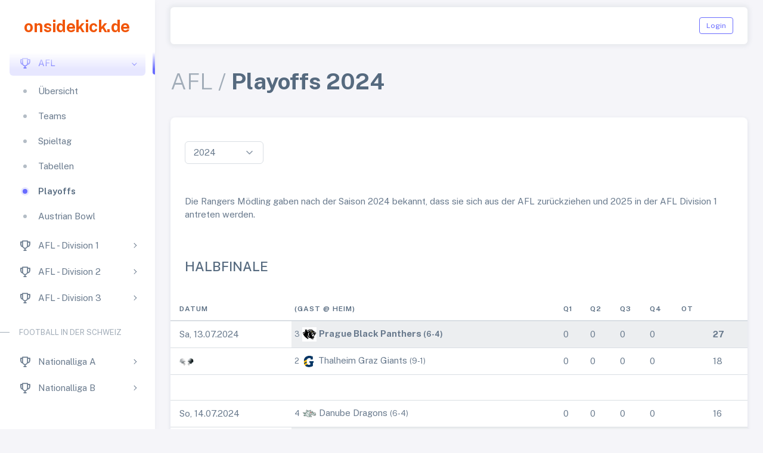

--- FILE ---
content_type: text/html; charset=UTF-8
request_url: https://onsidekick.de/afl/playoffs/2024
body_size: 5915
content:
<!DOCTYPE html>

<html lang="de" class="light-style layout-menu-fixed" dir="ltr" data-theme="theme-default" data-assets-path="assets/" data-template="vertical-menu-template-free">
    <head>
        <script async src="https://pagead2.googlesyndication.com/pagead/js/adsbygoogle.js?client=ca-pub-7949855158878526" crossorigin="anonymous"></script>
        <!-- Google tag (gtag.js) -->
        <script async src="https://www.googletagmanager.com/gtag/js?id=G-SMVF0J9Z71"></script>
        <script>
        window.dataLayer = window.dataLayer || [];
        function gtag(){dataLayer.push(arguments);}
        gtag('js', new Date());

        gtag('config', 'G-SMVF0J9Z71');
        </script>
            
        <meta name="robots" content="index,follow">
        <meta http-equiv=“pragma“ content=“no-cache“ />
        <meta charset="utf-8" />
        <meta name="viewport" content="width=device-width, initial-scale=1.0, user-scalable=no, minimum-scale=1.0, maximum-scale=1.0" />
        <title>AFL Playoffs 2024 | Das Halbfinale und der Austrian Bowl im Überblick</title>
        <meta name="description" content="Alle AFL Playoff Spiele der Saison 2024 auf einen Blick. Ergebnisse und Highlights vom Halbfinale und dem Austrian Bowl." />
            <link href="https://onsidekick.de/afl/playoffs/2024" rel="canonical" />
        	<meta property="og:title" content="AFL Playoffs 2024 | Das Halbfinale und Austrian Bowl im Überblick"/>
	<meta property="og:description" content="Alle AFL Playoff Spiele der Saison 2024 auf einen Blick. Ergebnisse und Highlights vom Halbfinale und dem Austrian Bowl."/>	
	<meta property="og:type" content="article"/>
	<meta property="og:image" content="https://onsidekick.de/img/overview_afl.png"/>	
	<meta property="og:url" content="https://onsidekick.de/"/>
	<meta property="og:site_name" content="onsidekick.de"/>
        <link rel="icon" type="image/x-icon" href="/assets/img/favicon/favicon.ico" />
        <link rel="preconnect" href="https://fonts.googleapis.com" />
        <link rel="preconnect" href="https://fonts.gstatic.com" crossorigin />
        <link href="https://fonts.googleapis.com/css2?family=Public+Sans:ital,wght@0,300;0,400;0,500;0,600;0,700;1,300;1,400;1,500;1,600;1,700&display=swap" rel="stylesheet" />
        <link rel="stylesheet" href="/assets/vendor/fonts/boxicons.css" />
        <link rel="stylesheet" href="/assets/vendor/css/core.css" class="template-customizer-core-css" />
        <link rel="stylesheet" href="/assets/vendor/css/theme-default.css" class="template-customizer-theme-css" />
        <link rel="stylesheet" href="/assets/css/demo.css" />
        <link rel="stylesheet" href="/assets/vendor/libs/perfect-scrollbar/perfect-scrollbar.css" />
        <link rel="stylesheet" href="/assets/vendor/libs/apex-charts/apex-charts.css" />
        <link rel="stylesheet" href="/assets/vendor/css/custom-styles.css" />
        <script src="/assets/vendor/js/helpers.js"></script>
        <script src="/assets/js/config.js"></script>
            </head>

    <body>
        <!-- Layout wrapper -->
        <div class="layout-wrapper layout-content-navbar">
            <div class="layout-container">
                <!-- Menu -->
                <aside id="layout-menu" class="layout-menu menu-vertical menu bg-menu-theme">
                    <div class="app-brand demo">
                        <a href="/" class="app-brand-link">
                        <span class="app-brand-text demo menu-text fw-bolder ms-2">onsidekick.de</span>
                        </a>

                        <a href="javascript:void(0);" class="layout-menu-toggle menu-link text-large ms-auto d-block d-xl-none">
                            <i class="bx bx-chevron-left bx-sm align-middle"></i>
                        </a>
                    </div>

                    <div class="menu-inner-shadow"></div>

                    <ul class="menu-inner py-1">
                        <!-- Dashboard -->
                        <li class="menu-item
                            ">
                        <a href="/" class="menu-link">
                            <i class="menu-icon tf-icons bx bx-ball"></i>
                            <div data-i18n="Analytics">Scoreboard</div>
                        </a>
                        </li>

                        <li class="menu-header small text-uppercase">
                            <span class="menu-header-text">Football international</span>
                        </li>
                        <li class="menu-item
                            ">
                            <a href="javascript:void(0);" class="menu-link menu-toggle">
                                <i class="menu-icon tf-icons bx bx-trophy"></i>
                                <div data-i18n="Account Settings">NFL</div>
                            </a>
                            <ul class="menu-sub">
                                <li class="menu-item
                                    ">  
                                <a class="menu-link" href="/nfl">
                                    <div data-i18n="Account">Übersicht</div>
                                </a>
                                </li>
                                <li class="menu-item
                                    ">  
                                <a class="menu-link" href="/nfl/teams">
                                    <div data-i18n="Account">Teams</div>
                                </a>
                                </li>                                 
                                <li class="menu-item 
                                    ">
                                <a class="menu-link" href="/nfl/spielplan/2025/woche/18">
                                    <div data-i18n="Notifications">Spieltag</div>
                                </a>
                                </li>
                                <li class="menu-item
                                    ">                                                            
                                <a class="menu-link" href="/nfl/tabellen/2025">
                                    <div data-i18n="Connections">Tabellen</div>
                                </a>
                                </li>
                                                                                      
                                <li class="menu-item
                                    ">  
                                <a class="menu-link" href="/nfl/playoffs/2025">
                                    <div data-i18n="Account">Playoffs</div>
                                </a>
                                </li>
                                <li class="menu-item
                                    ">  
                                <a class="menu-link" href="/nfl/super-bowl">
                                    <div data-i18n="Account">Super Bowl</div>
                                </a>
                                </li>
                                                                <li class="menu-item
                                    ">  
                                <a class="menu-link" href="/nfl/draft-order/2026">
                                    <div data-i18n="Account">Draft Reihenfolge</div>
                                </a>
                                </li>
                                  
                            </ul>
                        </li>               
                        <li class="menu-item
                            ">
                            <a href="/nfl/teams" class="menu-link menu-toggle">
                                <i class="menu-icon tf-icons bx bx-trophy"></i>
                                <div data-i18n="Account Settings">ELF</div>
                            </a>
                            <ul class="menu-sub">
                                <li class="menu-item
                                    ">  
                                <a class="menu-link" href="/elf">
                                    <div data-i18n="Account">Übersicht</div>
                                </a>
                                </li>
                                <li class="menu-item
                                    ">  
                                <a class="menu-link" href="/elf/teams">
                                    <div data-i18n="Account">Teams</div>
                                </a>
                                </li>   
                                <li class="menu-item
                                    ">  
                                <a class="menu-link" href="/elf/spielplan/2025/woche/14">
                                    <div data-i18n="Account">Spieltag</div>
                                </a>
                                </li>         
                                <li class="menu-item
                                    ">                                                            
                                <a class="menu-link" href="/elf/tabellen/2025">
                                    <div data-i18n="Connections">Tabellen</div>
                                </a>
                                </li>
                                <li class="menu-item
                                    ">  
                                <a class="menu-link" href="/elf/playoffs/2025">
                                    <div data-i18n="Account">Playoffs</div>
                                </a>
                                </li>
                                <li class="menu-item
                                    ">  
                                <a class="menu-link" href="/elf/championship">
                                    <div data-i18n="Account">Championship Games</div>
                                </a>
                                </li>                                
                            </ul>
                        </li>
                        
 

                        <li class="menu-header small text-uppercase">
                            <span class="menu-header-text">Football in Deutschland</span>
                        </li>  
                        <li class="menu-item
                            ">
                            <a href="javascript:void(0);" class="menu-link menu-toggle">
                                <i class="menu-icon tf-icons bx bx-trophy"></i>
                                <div data-i18n="Account Settings">GFL</div>
                            </a>
                            <ul class="menu-sub">
                                <li class="menu-item
                                    ">  
                                <a class="menu-link" href="/gfl">
                                    <div data-i18n="Account">Übersicht</div>
                                </a>
                                </li>
                                <li class="menu-item
                                    ">  
                                <a class="menu-link" href="/gfl/teams">
                                    <div data-i18n="Account">Teams</div>
                                </a>
                                </li>
                                <li class="menu-item
                                    ">  
                                <a class="menu-link" href="/gfl/spielplan/2025/woche/17">
                                    <div data-i18n="Account">Spieltag</div>
                                </a>
                                </li>        
                                <li class="menu-item
                                    ">  
                                <a class="menu-link" href="/gfl/tabellen/2025">
                                    <div data-i18n="Account">Tabellen</div>
                                </a>
                                </li>
                                <li class="menu-item
                                    ">  
                                <a class="menu-link" href="/gfl/playoffs/2025">
                                    <div data-i18n="Account">Playoffs</div>
                                </a>
                                </li>
                                <li class="menu-item
                                    ">  
                                <a class="menu-link" href="/gfl/relegation/2025">
                                    <div data-i18n="Account">Relegation</div>
                                </a>
                                </li>                                
                                <li class="menu-item
                                    ">  
                                <a class="menu-link" href="/gfl/gfl-bowl">
                                    <div data-i18n="Account">GFL Bowl</div>
                                </a>
                                </li> 
                            </ul>
                        </li>           
                        <li class="menu-item
                            ">
                            <a href="javascript:void(0);" class="menu-link menu-toggle">
                                <i class="menu-icon tf-icons bx bx-trophy"></i>
                                <div data-i18n="Account Settings">GFL 2</div>
                            </a>
                            <ul class="menu-sub">
                                <li class="menu-item
                                    ">  
                                <a class="menu-link" href="/gfl2">
                                    <div data-i18n="Account">Übersicht</div>
                                </a>
                                </li>
                                <li class="menu-item
                                    ">  
                                <a class="menu-link" href="/gfl2/teams">
                                    <div data-i18n="Account">Teams</div>
                                </a>
                                </li>
                                <li class="menu-item
                                    ">  
                                <a class="menu-link" href="/gfl2/spielplan/2025/woche/15">
                                    <div data-i18n="Account">Spieltag</div>
                                </a>
                                </li>          
                                <li class="menu-item
                                    ">  
                                <a class="menu-link" href="/gfl2/tabellen/2025">
                                    <div data-i18n="Account">Tabellen</div>
                                </a>
                                </li>
                            </ul>
                        </li> 
                        <li class="menu-item
                            ">
                            <a href="javascript:void(0);" class="menu-link menu-toggle">
                                <i class="menu-icon tf-icons bx bx-network-chart"></i>
                                <div data-i18n="Account Settings">AFVD</div>
                            </a>
                            <ul class="menu-sub">
                                <li class="menu-item
                                    ">   
                                <a class="menu-link" href="/afvd/landesverbaende">
                                    <div data-i18n="Account">Landesverbände</div>
                                </a>
                                </li>
                                <li class="menu-item
                                    ">   
                                <a class="menu-link" href="/afvd/landesverbaende/Hamburg">
                                    <div data-i18n="Account">Teams</div>
                                </a>
                                </li>
                                <li class="menu-item
                                    ">   
                                <a class="menu-link" href="/afvd/liga/3">
                                    <div data-i18n="Account">3.Liga</div>
                                </a>
                                </li>      
                                <li class="menu-item
                                    ">   
                                <a class="menu-link" href="/afvd/liga/4">
                                    <div data-i18n="Account">4.Liga</div>
                                </a>
                                </li>  
                                <li class="menu-item
                                    ">   
                                <a class="menu-link" href="/afvd/liga/5">
                                    <div data-i18n="Account">5.Liga</div>
                                </a>
                                </li>
                                <li class="menu-item
                                    ">   
                                <a class="menu-link" href="/afvd/liga/6">
                                    <div data-i18n="Account">6.Liga</div>
                                </a>
                                </li>
                                <li class="menu-item
                                    ">   
                                <a class="menu-link" href="/afvd/liga/7">
                                    <div data-i18n="Account">7.Liga</div>
                                </a>
                                </li>
                                <li class="menu-item
                                    ">   
                                <a class="menu-link" href="/afvd/liga/8">
                                    <div data-i18n="Account">8.Liga</div>
                                </a>
                                </li>

                            </ul>
                        </li>

                        <li class="menu-header small text-uppercase">
                            <span class="menu-header-text">Football in Österreich</span>
                        </li>  
                        <li class="menu-item
                                                        active open">
                            <a href="javascript:void(0);" class="menu-link menu-toggle">
                                <i class="menu-icon tf-icons bx bx-trophy"></i>
                                <div data-i18n="Account Settings">AFL</div>
                            </a>
                            <ul class="menu-sub">
                                <li class="menu-item
                                    ">  
                                <a class="menu-link" href="/afl">
                                    <div data-i18n="Account">Übersicht</div>
                                </a>
                                </li>
                                <li class="menu-item
                                    ">  
                                <a class="menu-link" href="/afl/teams">
                                    <div data-i18n="Account">Teams</div>
                                </a>
                                </li>
                                <li class="menu-item
                                    ">  
                                <a class="menu-link" href="/afl/spielplan/2026/woche/1">
                                    <div data-i18n="Account">Spieltag</div>
                                </a>
                                </li>        
                                <li class="menu-item
                                    ">  
                                <a class="menu-link" href="/afl/tabellen/2026">
                                    <div data-i18n="Account">Tabellen</div>
                                </a>
                                </li>
                                <li class="menu-item
                                                                        active">  
                                <a class="menu-link" href="/afl/playoffs/2026">
                                    <div data-i18n="Account">Playoffs</div>
                                </a>
                                </li>
                                <li class="menu-item
                                    ">  
                                <a class="menu-link" href="/afl/austrian-bowl">
                                    <div data-i18n="Account">Austrian Bowl</div>
                                </a>
                                </li>                                                            
                            </ul>
                        </li>
                        <li class="menu-item
                            ">
                            <a href="javascript:void(0);" class="menu-link menu-toggle">
                                <i class="menu-icon tf-icons bx bx-trophy"></i>
                                <div data-i18n="Account Settings">AFL - Division 1</div>
                            </a>
                            <ul class="menu-sub">
                                <li class="menu-item
                                    ">  
                                <a class="menu-link" href="/afl1">
                                    <div data-i18n="Account">Übersicht</div>
                                </a>
                                </li>
                                <li class="menu-item
                                    ">  
                                <a class="menu-link" href="/afl1/teams">
                                    <div data-i18n="Account">Teams</div>
                                </a>
                                </li>
                                <li class="menu-item
                                    ">  
                                <a class="menu-link" href="/afl1/spielplan/2026/woche/1">
                                    <div data-i18n="Account">Spieltag</div>
                                </a>
                                </li>        
                                <li class="menu-item
                                    ">  
                                <a class="menu-link" href="/afl1/tabellen/2026">
                                    <div data-i18n="Account">Tabellen</div>
                                </a>
                                </li>
                                <li class="menu-item
                                    ">  
                                <a class="menu-link" href="/afl1/playoffs/2026">
                                    <div data-i18n="Account">Playoffs</div>
                                </a>
                                </li>
                                <li class="menu-item
                                    ">  
                                <a class="menu-link" href="/afl1/silver-bowl">
                                    <div data-i18n="Account">Silver Bowl</div>
                                </a>
                                </li>                                                            
                            </ul>
                        </li>        
                        <li class="menu-item
                            ">
                            <a href="javascript:void(0);" class="menu-link menu-toggle">
                                <i class="menu-icon tf-icons bx bx-trophy"></i>
                                <div data-i18n="Account Settings">AFL - Division 2</div>
                            </a>
                            <ul class="menu-sub">
                                <li class="menu-item
                                    ">  
                                <a class="menu-link" href="/afl2">
                                    <div data-i18n="Account">Übersicht</div>
                                </a>
                                </li>
                                <li class="menu-item
                                    ">  
                                <a class="menu-link" href="/afl2/teams">
                                    <div data-i18n="Account">Teams</div>
                                </a>
                                </li>
                                <li class="menu-item
                                    ">  
                                <a class="menu-link" href="/afl2/spielplan/2026/woche/1">
                                    <div data-i18n="Account">Spieltag</div>
                                </a>
                                </li>        
                                <li class="menu-item
                                    ">  
                                <a class="menu-link" href="/afl2/tabellen/2026">
                                    <div data-i18n="Account">Tabellen</div>
                                </a>
                                </li>
                                <li class="menu-item
                                    ">  
                                <a class="menu-link" href="/afl2/playoffs/2026">
                                    <div data-i18n="Account">Playoffs</div>
                                </a>
                                </li>
                                <li class="menu-item
                                    ">  
                                <a class="menu-link" href="/afl2/iron-bowl">
                                    <div data-i18n="Account">Iron Bowl</div>
                                </a>
                                </li>                                                            
                            </ul>
                        </li>                                                 
                        <li class="menu-item
                            ">
                            <a href="javascript:void(0);" class="menu-link menu-toggle">
                                <i class="menu-icon tf-icons bx bx-trophy"></i>
                                <div data-i18n="Account Settings">AFL - Division 3</div>
                            </a>
                            <ul class="menu-sub">
                                <li class="menu-item
                                    ">  
                                <a class="menu-link" href="/afl3">
                                    <div data-i18n="Account">Übersicht</div>
                                </a>
                                </li>
                                <li class="menu-item
                                    ">  
                                <a class="menu-link" href="/afl3/teams">
                                    <div data-i18n="Account">Teams</div>
                                </a>
                                </li>
                                <li class="menu-item
                                    ">  
                                <a class="menu-link" href="/afl3/spielplan/2026/woche/1">
                                    <div data-i18n="Account">Spieltag</div>
                                </a>
                                </li>        
                                <li class="menu-item
                                    ">  
                                <a class="menu-link" href="/afl3/tabellen/2026">
                                    <div data-i18n="Account">Tabellen</div>
                                </a>
                                </li>
                                <li class="menu-item
                                    ">  
                                <a class="menu-link" href="/afl3/playoffs/2026">
                                    <div data-i18n="Account">Playoffs</div>
                                </a>
                                </li>
                                <li class="menu-item
                                    ">  
                                <a class="menu-link" href="/afl3/challenge-bowl">
                                    <div data-i18n="Account">Challenge Bowl</div>
                                </a>
                                </li>                                                            
                            </ul>
                        </li>    

                        <li class="menu-header small text-uppercase">
                            <span class="menu-header-text">Football in der Schweiz</span>
                        </li>  
                        <li class="menu-item
                            ">
                            <a href="javascript:void(0);" class="menu-link menu-toggle">
                                <i class="menu-icon tf-icons bx bx-trophy"></i>
                                <div data-i18n="Account Settings">Nationalliga A</div>
                            </a>
                            <ul class="menu-sub">
                                <li class="menu-item
                                    ">  
                                <a class="menu-link" href="/nla">
                                    <div data-i18n="Account">Übersicht</div>
                                </a>
                                </li>
                                <li class="menu-item
                                    ">  
                                <a class="menu-link" href="/nla/teams">
                                    <div data-i18n="Account">Teams</div>
                                </a>
                                </li>
                                <li class="menu-item
                                    ">  
                                <a class="menu-link" href="/nla/spielplan/2025/woche/13">
                                    <div data-i18n="Account">Spieltag</div>
                                </a>
                                </li>        
                                <li class="menu-item
                                    ">  
                                <a class="menu-link" href="/nla/tabellen/2025">
                                    <div data-i18n="Account">Tabellen</div>
                                </a>
                                </li>
                                <li class="menu-item
                                    ">  
                                <a class="menu-link" href="/nla/playoffs/2025">
                                    <div data-i18n="Account">Playoffs</div>
                                </a>
                                </li>
                                <li class="menu-item
                                    ">  
                                <a class="menu-link" href="/nla/relegation/2025">
                                    <div data-i18n="Account">Relegation</div>
                                </a>
                                </li>                                   
                                <li class="menu-item
                                    ">  
                                <a class="menu-link" href="/safv/swiss-bowl">
                                    <div data-i18n="Account">Swiss Bowl</div>
                                </a>
                                </li>                                                            
                            </ul>
                        </li>  
                        <li class="menu-item
                            ">
                            <a href="javascript:void(0);" class="menu-link menu-toggle">
                                <i class="menu-icon tf-icons bx bx-trophy"></i>
                                <div data-i18n="Account Settings">Nationalliga B</div>
                            </a>
                            <ul class="menu-sub">
                                <li class="menu-item
                                    ">  
                                <a class="menu-link" href="/nlb">
                                    <div data-i18n="Account">Übersicht</div>
                                </a>
                                </li>
                                <li class="menu-item
                                    ">  
                                <a class="menu-link" href="/nlb/teams">
                                    <div data-i18n="Account">Teams</div>
                                </a>
                                </li>
                                <li class="menu-item
                                    ">  
                                <a class="menu-link" href="/nlb/spielplan/2025/woche/12">
                                    <div data-i18n="Account">Spieltag</div>
                                </a>
                                </li>        
                                <li class="menu-item
                                    ">  
                                <a class="menu-link" href="/nlb/tabellen/2025">
                                    <div data-i18n="Account">Tabellen</div>
                                </a>
                                </li>
                                <li class="menu-item
                                    ">  
                                <a class="menu-link" href="/nlb/playoffs/2025">
                                    <div data-i18n="Account">Playoffs</div>
                                </a>
                                </li>                                                           
                            </ul>
                        </li>   
                        <li class="menu-item
                            ">
                            <a href="javascript:void(0);" class="menu-link menu-toggle">
                                <i class="menu-icon tf-icons bx bx-trophy"></i>
                                <div data-i18n="Account Settings">Nationalliga C</div>
                            </a>
                            <ul class="menu-sub">
                                <li class="menu-item
                                    ">  
                                <a class="menu-link" href="/nlc">
                                    <div data-i18n="Account">Übersicht</div>
                                </a>
                                </li>
                                <li class="menu-item
                                    ">  
                                <a class="menu-link" href="/nlc/teams">
                                    <div data-i18n="Account">Teams</div>
                                </a>
                                </li>
                                <li class="menu-item
                                    ">  
                                <a class="menu-link" href="/nlc/spielplan/2025/woche/11">
                                    <div data-i18n="Account">Spieltag</div>
                                </a>
                                </li>        
                                <li class="menu-item
                                    ">  
                                <a class="menu-link" href="/nlc/tabellen/2025">
                                    <div data-i18n="Account">Tabellen</div>
                                </a>
                                </li>
                                <li class="menu-item
                                    ">  
                                <a class="menu-link" href="/nlc/playoffs/2025">
                                    <div data-i18n="Account">Playoffs</div>
                                </a>
                                </li>                                                           
                            </ul>
                        </li>                                                  

                        <li class="menu-header small text-uppercase">
                            <span class="menu-header-text">Football Amerika</span>
                        </li>
                          
                        <li class="menu-item
                            ">
                            <a href="/nfl/teams" class="menu-link menu-toggle">
                                <i class="menu-icon tf-icons bx bx-trophy"></i>
                                <div data-i18n="Account Settings">UFL</div>
                            </a>
                            <ul class="menu-sub">
                                <li class="menu-item
                                    ">  
                                <a class="menu-link" href="/ufl">
                                    <div data-i18n="Account">Übersicht</div>
                                </a>
                                </li>                            
                                <li class="menu-item
                                    ">  
                                <a class="menu-link" href="/ufl/teams">
                                    <div data-i18n="Account">Teams</div>
                                </a>
                                </li>
                                <li class="menu-item 
                                    ">
                                <a class="menu-link" href="/ufl/spielplan/2025/woche/10">
                                    <div data-i18n="Notifications">Spieltag</div>
                                </a>
                                </li>                                
                                <li class="menu-item
                                    ">                                                            
                                <a class="menu-link" href="/ufl/tabellen/2025">
                                    <div data-i18n="Connections">Tabellen</div>
                                </a>
                                </li>
                                <li class="menu-item
                                    ">  
                                <a class="menu-link" href="/ufl/playoffs/2025">
                                    <div data-i18n="Account">Playoffs</div>
                                </a>
                                </li>                                
                            </ul>
                        </li>                           

                        <li class="menu-header small text-uppercase">
                            <span class="menu-header-text">Fanszene</span>
                        </li>
                        <li class="menu-item
                            ">  
                            <a href="/tv" class="menu-link">
                            <i class="menu-icon tf-icons bx bx-tv"></i>
                            <div data-i18n="Tables">TV und Streaming</div>
                            </a>
                        </li>              
                        <li class="menu-item
                            ">  
                            <a href="/podcast" class="menu-link">
                            <i class="menu-icon tf-icons bx bx-podcast"></i>
                            <div data-i18n="Tables">Podcasts</div>
                            </a>
                        </li>
                        <li class="menu-item
                            ">  
                            <a href="/media" class="menu-link">
                            <i class="menu-icon tf-icons bx bx-grid"></i>
                            <div data-i18n="Tables">Football Medien</div>
                            </a>
                        </li>
                        <li class="menu-item
                            ">  
                            <a href="/fanclub" class="menu-link">
                            <i class="menu-icon tf-icons bx bx-flag"></i>
                            <div data-i18n="Tables">Fanclubs</div>
                            </a>
                        </li>  

                        <li class="menu-header small text-uppercase">
                            <span class="menu-header-text">Lexikon</span>
                        </li>
                        <li class="menu-item
                            ">
                            <a href="/football/begriffe" class="menu-link">
                            <i class="menu-icon tf-icons bx bx-book-bookmark"></i>
                            <div data-i18n="Tables">Fachbegriffe</div>
                            </a>
                        </li>              
                        <li class="menu-item
                            ">
                            <a href="/football/spielerpositionen" class="menu-link">
                            <i class="menu-icon tf-icons bx bx-face"></i>
                            <div data-i18n="Tables">Spielerpositionen</div>
                            </a>
                        </li>                           

                        <li class="menu-header small text-uppercase">
                            <span class="menu-header-text">Football Geschichte</span>
                        </li>
                        <li class="menu-item
                            ">
                            <a href="/nfl/teams" class="menu-link menu-toggle">
                                <i class="menu-icon tf-icons bx bx-trophy"></i>
                                <div data-i18n="Account Settings">NFL Europe</div>
                            </a>
                            <ul class="menu-sub">
                                <li class="menu-item
                                    ">  
                                <a class="menu-link" href="/nfleurope">
                                    <div data-i18n="Account">Übersicht</div>
                                </a>
                                </li>                            
                                <li class="menu-item
                                    ">  
                                <a class="menu-link" href="/nfleurope/teams">
                                    <div data-i18n="Account">Teams</div>
                                </a>
                                </li>
                                <li class="menu-item 
                                    ">
                                <a class="menu-link" href="/nfleurope/spielplan/2007/woche/10">
                                    <div data-i18n="Notifications">Spieltag</div>
                                </a>
                                </li>                                
                                <li class="menu-item
                                    ">                                                            
                                <a class="menu-link" href="/nfleurope/tabellen/2007">
                                    <div data-i18n="Connections">Tabellen</div>
                                </a>
                                </li>
                                <li class="menu-item
                                    ">  
                                <a class="menu-link" href="/nfleurope/playoffs/2007">
                                    <div data-i18n="Account">Playoffs</div>
                                </a>
                                </li>
                                <li class="menu-item
                                    ">  
                                <a class="menu-link" href="/nfleurope/world-bowl">
                                    <div data-i18n="Account">World Bowl</div>
                                </a>
                                </li>                                
                            </ul>
                        </li>
                        <li class="menu-item
                            ">
                            <a href="/nfl/teams" class="menu-link menu-toggle">
                                <i class="menu-icon tf-icons bx bx-trophy"></i>
                                <div data-i18n="Account Settings">USFL</div>
                            </a>
                            <ul class="menu-sub">
                                <li class="menu-item
                                    ">  
                                <a class="menu-link" href="/usfl">
                                    <div data-i18n="Account">Übersicht</div>
                                </a>
                                </li>                            
                                <li class="menu-item
                                    ">  
                                <a class="menu-link" href="/usfl/teams">
                                    <div data-i18n="Account">Teams</div>
                                </a>
                                </li>
                                <li class="menu-item 
                                    ">
                                <a class="menu-link" href="/usfl/spielplan/2023/woche/10">
                                    <div data-i18n="Notifications">Spieltag</div>
                                </a>
                                </li>                                
                                <li class="menu-item
                                    ">                                                            
                                <a class="menu-link" href="/usfl/tabellen/2023">
                                    <div data-i18n="Connections">Tabellen</div>
                                </a>
                                </li>
                                <li class="menu-item
                                    ">  
                                <a class="menu-link" href="/usfl/playoffs/2023">
                                    <div data-i18n="Account">Playoffs</div>
                                </a>
                                </li>
                                <li class="menu-item
                                    ">  
                                <a class="menu-link" href="/usfl/championship">
                                    <div data-i18n="Account">Championship Games</div>
                                </a>
                                </li>                                   
                            </ul>
                        </li>   
                        <li class="menu-item
                            ">
                            <a href="/nfl/teams" class="menu-link menu-toggle">
                                <i class="menu-icon tf-icons bx bx-trophy"></i>
                                <div data-i18n="Account Settings">XFL</div>
                            </a>
                            <ul class="menu-sub">
                                <li class="menu-item
                                    ">  
                                <a class="menu-link" href="/xfl">
                                    <div data-i18n="Account">Übersicht</div>
                                </a>
                                </li>                            
                                <li class="menu-item
                                    ">  
                                <a class="menu-link" href="/xfl/teams">
                                    <div data-i18n="Account">Teams</div>
                                </a>
                                </li>
                                <li class="menu-item 
                                    ">
                                <a class="menu-link" href="/xfl/spielplan/2023/woche/1">
                                    <div data-i18n="Notifications">Spieltag</div>
                                </a>
                                </li>                                
                                <li class="menu-item
                                    ">                                                            
                                <a class="menu-link" href="/xfl/tabellen/2023">
                                    <div data-i18n="Connections">Tabellen</div>
                                </a>
                                </li>
                                <li class="menu-item
                                    ">  
                                <a class="menu-link" href="/xfl/playoffs/2023">
                                    <div data-i18n="Account">Playoffs</div>
                                </a>
                                </li>                                
                            </ul>
                        </li>                                                        
                    </ul>

                    <br /><br />
                </aside>
                <!-- / Menu -->

                <!-- Layout container -->
                <div class="layout-page">
                    <!-- Navbar -->
                    <nav class="layout-navbar container-xxl navbar navbar-expand-xl navbar-detached align-items-center bg-navbar-theme" id="layout-navbar">
                        <div class="layout-menu-toggle navbar-nav align-items-xl-center me-3 me-xl-0 d-xl-none">
                        <a class="nav-item nav-link px-0 me-xl-4" href="javascript:void(0)">
                            <i class="bx bx-menu bx-sm"></i>
                        </a>
                        </div>

                        <div class="navbar-nav-right d-flex align-items-center" id="navbar-collapse">
                        <!-- Search -->
                        <!-- /Search -->

                             
                         <ul class="navbar-nav flex-row align-items-center ms-auto">
                         </ul>
                        <a href="/login" class="btn btn-sm btn-outline-primary">Login</a>
                             
                        </div>
                    </nav>
                    <!-- / Navbar -->

                    <!-- Content wrapper -->
                    <div class="content-wrapper">
                        <!-- Content -->
                            <div class="container-xxl flex-grow-1 container-p-y">
        <h1 class="fw-bold py-3 mb-4"><span class="text-muted fw-light">AFL /</span> Playoffs 2024</h1>
    
        <!-- Basic Bootstrap Table -->
        <div class="card">        
            <div class="card-body">
                <p class="card-text">
                    <div class="row">
                        <div class="mb-2 col-md-2">
                            <select class="select2 form-select" onchange="location.href=this.options[this.selectedIndex].value">
                                                            <option value="/afl/playoffs/2026"  >2026</option>
                                                            <option value="/afl/playoffs/2025"  >2025</option>
                                                            <option value="/afl/playoffs/2024"  selected>2024</option>
                                                            <option value="/afl/playoffs/2023"  >2023</option>
                                                            <option value="/afl/playoffs/2022"  >2022</option>
                                                            <option value="/afl/playoffs/2021"  >2021</option>
                                                            <option value="/afl/playoffs/2020"  >2020</option>
                                                            <option value="/afl/playoffs/2019"  >2019</option>
                                                            <option value="/afl/playoffs/2018"  >2018</option>
                                                            <option value="/afl/playoffs/2017"  >2017</option>
                                                            <option value="/afl/playoffs/2016"  >2016</option>
                                                            <option value="/afl/playoffs/2015"  >2015</option>
                                                            <option value="/afl/playoffs/2014"  >2014</option>
                                                            <option value="/afl/playoffs/2013"  >2013</option>
                                                            <option value="/afl/playoffs/2012"  >2012</option>
                                                            <option value="/afl/playoffs/2011"  >2011</option>
                                                            <option value="/afl/playoffs/2010"  >2010</option>
                                                            <option value="/afl/playoffs/2009"  >2009</option>
                                                            <option value="/afl/playoffs/2008"  >2008</option>
                                                            <option value="/afl/playoffs/2007"  >2007</option>
                                                            <option value="/afl/playoffs/2006"  >2006</option>
                                                            <option value="/afl/playoffs/2005"  >2005</option>
                                                            <option value="/afl/playoffs/2004"  >2004</option>
                                                            <option value="/afl/playoffs/2003"  >2003</option>
                                                            <option value="/afl/playoffs/2002"  >2002</option>
                                                            <option value="/afl/playoffs/2001"  >2001</option>
                                                            <option value="/afl/playoffs/2000"  >2000</option>
                                                            <option value="/afl/playoffs/1999"  >1999</option>
                                                            <option value="/afl/playoffs/1998"  >1998</option>
                                                            <option value="/afl/playoffs/1997"  >1997</option>
                                                            <option value="/afl/playoffs/1996"  >1996</option>
                                                            <option value="/afl/playoffs/1995"  >1995</option>
                                                            <option value="/afl/playoffs/1994"  >1994</option>
                                                            <option value="/afl/playoffs/1993"  >1993</option>
                                                            <option value="/afl/playoffs/1992"  >1992</option>
                                                            <option value="/afl/playoffs/1991"  >1991</option>
                                                            <option value="/afl/playoffs/1990"  >1990</option>
                                                            <option value="/afl/playoffs/1989"  >1989</option>
                                                            <option value="/afl/playoffs/1988"  >1988</option>
                                                            <option value="/afl/playoffs/1987"  >1987</option>
                                                            <option value="/afl/playoffs/1986"  >1986</option>
                                 
                               
                            <option value="/afl/playoffs/1984"  >1984</option>    	
                            </select>
                        </div>                      
                    </div>                                        
                                            <br /><br />
                        <p>Die Rangers Mödling gaben nach der Saison 2024 bekannt, dass sie sich aus der AFL zurückziehen und 2025 in der AFL Division 1 antreten werden.</p>
                                    </p>
            </div>
                         
            <div class="card-body">
                <div class="d-flex align-items-start align-items-sm-center gap-4">
                    <div class="button-wrapper">
                        <p class="text-muted mb-0"><h4>HALBFINALE</h4></p>
                    </div>
                </div>
            </div>         
            <div class="table-responsive text-nowrap">
                <table class="table">
                    <thead>
                        <tr>
                            <th></th>
                            <th>Datum</th>
                            <th>(Gast @ Heim)</th>
                            <th>Q1</th>
                            <th>Q2</th>
                            <th>Q3</th>
                            <th>Q4</th>
                            <th>OT</th>
                            <th></th>
                            <th></th>
                        </tr>
                    </thead>
                    <tbody class="table-border-bottom-0">
                                                      
                                                                                <tr>
                                <td width="1%"></td>
                                                                <td>
                                    Sa, 13.07.2024
                                </td>
                                  
                                                                <td class="table-active"><small>3</small>&nbsp;<img src="https://onsidekick.de/img/teams/PBP.jpg" alt="Prague Black Panthers" title="Prague Black Panthers" style="max-height: 24px; max-width: 24px;">&nbsp;<strong><a class="teamlink" href="/afl/teams/Prague-Black-Panthers">Prague Black Panthers</a>&nbsp;<small>(6-4)</small></strong></td>
                                                            
                                <td class="table-active">0</td>
                                <td class="table-active">0</td>
                                <td class="table-active">0</td>
                                <td class="table-active">0</td>
                                <td class="table-active"></td>
                                                                <td class="table-active"><strong>27</strong></td>
                                  
                                <td class="table-active" width="1%"></td> 
                            </tr>
                            <tr>
                                <td width="1%"></td>
                                <td><a class="teamlink" href="/afl/teams/direktvergleich/Thalheim-Graz-Giants/Prague-Black-Panthers"><img src="https://onsidekick.de/img/h2h.jpg" title="Direktvergleich Thalheim Graz Giants vs. Prague Black Panthers" alt="Direktvergleich Thalheim Graz Giants vs. Prague Black Panthers" style="max-height: 24px; max-width: 24px;"></a></td>
                                                                <td ><small>2</small>&nbsp;<img src="https://onsidekick.de/img/teams/GZG.jpg" alt="Thalheim Graz Giants" title="Thalheim Graz Giants" style="max-height: 24px; max-width: 24px;">&nbsp;<a class="teamlink" href="/afl/teams/Thalheim-Graz-Giants">Thalheim Graz Giants</a>&nbsp;<small>(9-1)</small></td>
                                                                                        
                                <td >0</td>
                                <td >0</td>
                                <td >0</td>
                                <td >0</td>
                                <td ></td>
                                                                <td >18</td>
                                                                <td  width="1%"></td>
                            </tr>
                                                                                                                <tr>
                                <td colspan="10">&nbsp;</td>
                            </tr>
                              
                                                                                <tr>
                                <td width="1%"></td>
                                                                <td>
                                    So, 14.07.2024
                                </td>
                                  
                                                                <td ><small>4</small>&nbsp;<img src="https://onsidekick.de/img/teams/DDS.jpg" alt="Danube Dragons" title="Danube Dragons" style="max-height: 24px; max-width: 24px;">&nbsp;<a class="teamlink" href="/afl/teams/Danube-Dragons">Danube Dragons</a>&nbsp;<small>(6-4)</small></td>
                                                            
                                <td >0</td>
                                <td >0</td>
                                <td >0</td>
                                <td >0</td>
                                <td ></td>
                                                                <td >16</td>
                                  
                                <td  width="1%"></td> 
                            </tr>
                            <tr>
                                <td width="1%"></td>
                                <td><a class="teamlink" href="/afl/teams/direktvergleich/Vienna-Vikings/Danube-Dragons"><img src="https://onsidekick.de/img/h2h.jpg" title="Direktvergleich Vienna Vikings vs. Danube Dragons" alt="Direktvergleich Vienna Vikings vs. Danube Dragons" style="max-height: 24px; max-width: 24px;"></a></td>
                                                                <td class="table-active"><small>1</small>&nbsp;<img src="https://onsidekick.de/img/teams/VIV.jpg" alt="Vienna Vikings" title="Vienna Vikings" style="max-height: 24px; max-width: 24px;">&nbsp;<strong><a class="teamlink" href="/afl/teams/Vienna-Vikings">Vienna Vikings</a>&nbsp;<small>(9-1)</small></strong></td>                            
                                                                                        
                                <td class="table-active">0</td>
                                <td class="table-active">0</td>
                                <td class="table-active">0</td>
                                <td class="table-active">0</td>
                                <td class="table-active"></td>
                                                                <td class="table-active"><strong>24</strong></td>                            
                                                                <td class="table-active" width="1%"></td>
                            </tr>
                                                                                                                <tr>
                                <td colspan="10">&nbsp;</td>
                            </tr>
                              
                                                                      
                    </tbody>
                </table>
            </div>
             
        </div>
        <br /><br />

         
        <div class="card">        
            <div class="card-body">
                <div class="d-flex align-items-start align-items-sm-center gap-4">
                    <div class="button-wrapper">
                        <p class="text-muted mb-0"><h4>AUSTRIAN BOWL</h4></p>
                    </div>
                </div>
            </div>         
            <div class="table-responsive text-nowrap">
                <table class="table">
                    <thead>
                        <tr>
                            <th></th>
                            <th>Datum</th>
                            <th></th>
                            <th>Q1</th>
                            <th>Q2</th>
                            <th>Q3</th>
                            <th>Q4</th>
                            <th>OT</th>
                            <th></th>
                            <th></th>
                        </tr>
                    </thead>
                    <tbody class="table-border-bottom-0">
                                                                                <tr>
                                <td width="1%"></td>
                                                                <td>
                                    Sa, 27.07.2024
                                </td>
                                   
                                                                <td class="table-active"><small>3</small>&nbsp;<img src="https://onsidekick.de/img/teams/PBP.jpg" alt="Prague Black Panthers" title="Prague Black Panthers" style="max-height: 24px; max-width: 24px;">&nbsp;<strong><a class="teamlink" href="/afl/teams/Prague-Black-Panthers">Prague Black Panthers</a>&nbsp;<small>(6-4)</small></strong></td>
                                                            
                                <td class="table-active">6</td>
                                <td class="table-active">14</td>
                                <td class="table-active">0</td>
                                <td class="table-active">0</td>
                                <td class="table-active"></td>
                                                                <td class="table-active"><strong>20</strong></td>
                                  
                                <td class="table-active" width="1%"></td> 
                            </tr>
                            <tr>
                                <td width="1%"></td>
                                <td><a class="teamlink" href="/afl/teams/direktvergleich/Vienna-Vikings/Prague-Black-Panthers"><img src="https://onsidekick.de/img/h2h.jpg" title="Direktvergleich Vienna Vikings vs. Prague Black Panthers" alt="Direktvergleich Vienna Vikings vs. Prague Black Panthers" style="max-height: 24px; max-width: 24px;"></a></td>
                                                                <td ><small>1</small>&nbsp;<img src="https://onsidekick.de/img/teams/VIV.jpg" alt="Vienna Vikings" title="Vienna Vikings" style="max-height: 24px; max-width: 24px;">&nbsp;<a class="teamlink" href="/afl/teams/Vienna-Vikings">Vienna Vikings</a>&nbsp;<small>(9-1)</small></td>
                                                                                        
                                <td >0</td>
                                <td >0</td>
                                <td >7</td>
                                <td >7</td>
                                <td ></td>
                                                                <td >14</td>
                                                                <td  width="1%"></td>
                            </tr>
                                                                                                                <tr>
                                <td colspan="10">&nbsp;</td>
                            </tr>
                              
                                                      
                                                      
                                                                      
                    </tbody>
                </table>
            </div>
        </div>
        <br /><br />
        <p class="text-center">
            <script async src="https://pagead2.googlesyndication.com/pagead/js/adsbygoogle.js"></script>
            <!-- Startseite Horizontal -->
            <ins class="adsbygoogle"
                    style="display:block"
                    data-ad-client="ca-pub-7949855158878526"
                    data-ad-slot="2752996169"
                    data-ad-format="auto"
                    data-full-width-responsive="true"></ins>
            <script>
                    (adsbygoogle = window.adsbygoogle || []).push({});
            </script>
        </p>
        <br /><br />     
        <div class="card">
            <div class="card-body">
                <p class="card-text text-center">
                    |&nbsp;
                                            <a class="teamlink" href="/afl/playoffs/1984">1984</a>&nbsp;|&nbsp;
                                            
                                            <a class="teamlink" href="/afl/playoffs/1986">1986</a>&nbsp;|&nbsp;
                                            <a class="teamlink" href="/afl/playoffs/1987">1987</a>&nbsp;|&nbsp;
                                            <a class="teamlink" href="/afl/playoffs/1988">1988</a>&nbsp;|&nbsp;
                                            <a class="teamlink" href="/afl/playoffs/1989">1989</a>&nbsp;|&nbsp;
                                            <a class="teamlink" href="/afl/playoffs/1990">1990</a>&nbsp;|&nbsp;
                                            <a class="teamlink" href="/afl/playoffs/1991">1991</a>&nbsp;|&nbsp;
                                            <a class="teamlink" href="/afl/playoffs/1992">1992</a>&nbsp;|&nbsp;
                                            <a class="teamlink" href="/afl/playoffs/1993">1993</a>&nbsp;|&nbsp;
                                            <a class="teamlink" href="/afl/playoffs/1994">1994</a>&nbsp;|&nbsp;
                                            <a class="teamlink" href="/afl/playoffs/1995">1995</a>&nbsp;|&nbsp;
                                            <a class="teamlink" href="/afl/playoffs/1996">1996</a>&nbsp;|&nbsp;
                                            <a class="teamlink" href="/afl/playoffs/1997">1997</a>&nbsp;|&nbsp;
                                            <a class="teamlink" href="/afl/playoffs/1998">1998</a>&nbsp;|&nbsp;
                                            <a class="teamlink" href="/afl/playoffs/1999">1999</a>&nbsp;|&nbsp;
                                            <a class="teamlink" href="/afl/playoffs/2000">2000</a>&nbsp;|&nbsp;
                                            <a class="teamlink" href="/afl/playoffs/2001">2001</a>&nbsp;|&nbsp;
                                            <a class="teamlink" href="/afl/playoffs/2002">2002</a>&nbsp;|&nbsp;
                                            <a class="teamlink" href="/afl/playoffs/2003">2003</a>&nbsp;|&nbsp;
                                            <a class="teamlink" href="/afl/playoffs/2004">2004</a>&nbsp;|&nbsp;
                                            <a class="teamlink" href="/afl/playoffs/2005">2005</a>&nbsp;|&nbsp;
                                            <a class="teamlink" href="/afl/playoffs/2006">2006</a>&nbsp;|&nbsp;
                                            <a class="teamlink" href="/afl/playoffs/2007">2007</a>&nbsp;|&nbsp;
                                            <a class="teamlink" href="/afl/playoffs/2008">2008</a>&nbsp;|&nbsp;
                                            <a class="teamlink" href="/afl/playoffs/2009">2009</a>&nbsp;|&nbsp;
                                            <a class="teamlink" href="/afl/playoffs/2010">2010</a>&nbsp;|&nbsp;
                                            <a class="teamlink" href="/afl/playoffs/2011">2011</a>&nbsp;|&nbsp;
                                            <a class="teamlink" href="/afl/playoffs/2012">2012</a>&nbsp;|&nbsp;
                                            <a class="teamlink" href="/afl/playoffs/2013">2013</a>&nbsp;|&nbsp;
                                            <a class="teamlink" href="/afl/playoffs/2014">2014</a>&nbsp;|&nbsp;
                                            <a class="teamlink" href="/afl/playoffs/2015">2015</a>&nbsp;|&nbsp;
                                            <a class="teamlink" href="/afl/playoffs/2016">2016</a>&nbsp;|&nbsp;
                                            <a class="teamlink" href="/afl/playoffs/2017">2017</a>&nbsp;|&nbsp;
                                            <a class="teamlink" href="/afl/playoffs/2018">2018</a>&nbsp;|&nbsp;
                                            <a class="teamlink" href="/afl/playoffs/2019">2019</a>&nbsp;|&nbsp;
                                            <a class="teamlink" href="/afl/playoffs/2020">2020</a>&nbsp;|&nbsp;
                                            <a class="teamlink" href="/afl/playoffs/2021">2021</a>&nbsp;|&nbsp;
                                            <a class="teamlink" href="/afl/playoffs/2022">2022</a>&nbsp;|&nbsp;
                                            <a class="teamlink" href="/afl/playoffs/2023">2023</a>&nbsp;|&nbsp;
                                            <a class="teamlink" href="/afl/playoffs/2024">2024</a>&nbsp;|&nbsp;
                                            <a class="teamlink" href="/afl/playoffs/2025">2025</a>&nbsp;|&nbsp;
                                            <a class="teamlink" href="/afl/playoffs/2026">2026</a>&nbsp;|&nbsp;
                                      
                </p>                
            </div>
        </div>
        <!--/ Basic Bootstrap Table -->        
    </div>              
                        <!-- / Content -->

                        <!-- Footer -->
                        <footer class="content-footer footer bg-footer-theme">
                        <div class="container-xxl d-flex flex-wrap justify-content-between py-2 flex-md-row flex-column">
                            <div class="mb-2 mb-md-0"></div>
                            <div>
                                <a href="/datenschutz" class="footer-link me-4">Datenschutz</a>
                                <a href="/impressum" class="footer-link me-4">Impressum</a>
                            </div>
                        </div>
                        </footer>
                        <!-- / Footer -->

                        <div class="content-backdrop fade"></div>
                    </div>
                    <!-- Content wrapper -->
                </div>
                <!-- / Layout page -->
            </div>

            <!-- Overlay -->
            <div class="layout-overlay layout-menu-toggle"></div>
        </div>
        <!-- / Layout wrapper -->

        <!-- Core JS -->
        <script src="/assets/vendor/libs/jquery/jquery.js"></script>
        <script src="/assets/vendor/libs/popper/popper.js"></script>
        <script src="/assets/vendor/js/bootstrap.js"></script>
        <script src="/assets/vendor/libs/perfect-scrollbar/perfect-scrollbar.js"></script>
        <script src="/assets/vendor/js/menu.js"></script>
        <script src="/assets/vendor/libs/apex-charts/apexcharts.js"></script>
        <script src="/assets/js/main.js"></script>
        <script src="/assets/js/dashboards-analytics.js"></script>
        <script async defer src="https://buttons.github.io/buttons.js"></script>
    </body>
</html>


--- FILE ---
content_type: text/html; charset=utf-8
request_url: https://www.google.com/recaptcha/api2/aframe
body_size: 268
content:
<!DOCTYPE HTML><html><head><meta http-equiv="content-type" content="text/html; charset=UTF-8"></head><body><script nonce="nu2Gya763mYgJKwpRPYlnQ">/** Anti-fraud and anti-abuse applications only. See google.com/recaptcha */ try{var clients={'sodar':'https://pagead2.googlesyndication.com/pagead/sodar?'};window.addEventListener("message",function(a){try{if(a.source===window.parent){var b=JSON.parse(a.data);var c=clients[b['id']];if(c){var d=document.createElement('img');d.src=c+b['params']+'&rc='+(localStorage.getItem("rc::a")?sessionStorage.getItem("rc::b"):"");window.document.body.appendChild(d);sessionStorage.setItem("rc::e",parseInt(sessionStorage.getItem("rc::e")||0)+1);localStorage.setItem("rc::h",'1769020847545');}}}catch(b){}});window.parent.postMessage("_grecaptcha_ready", "*");}catch(b){}</script></body></html>

--- FILE ---
content_type: text/css
request_url: https://onsidekick.de/assets/vendor/css/core.css
body_size: 137375
content:
@charset "UTF-8";
:root {
  --bs-blue: #007bff;
  --bs-indigo: #6610f2;
  --bs-purple: #696cff;
  --bs-pink: #e83e8c;
  --bs-red: #ff3e1d;
  --bs-orange: #fd7e14;
  --bs-yellow: #ffab00;
  --bs-green: #71dd37;
  --bs-teal: #20c997;
  --bs-cyan: #03c3ec;
  --bs-white: #fff;
  --bs-gray: rgba(67, 89, 113, 0.6);
  --bs-gray-dark: rgba(67, 89, 113, 0.8);
  --bs-gray-25: rgba(67, 89, 113, 0.025);
  --bs-gray-50: rgba(67, 89, 113, 0.05);
  --bs-primary: #696cff;
  --bs-secondary: #8592a3;
  --bs-success: #71dd37;
  --bs-info: #03c3ec;
  --bs-warning: #ffab00;
  --bs-danger: #ff3e1d;
  --bs-light: #fcfdfd;
  --bs-dark: #233446;
  --bs-gray: rgba(67, 89, 113, 0.1);
  --bs-primary-rgb: 105, 108, 255;
  --bs-secondary-rgb: 133, 146, 163;
  --bs-success-rgb: 113, 221, 55;
  --bs-info-rgb: 3, 195, 236;
  --bs-warning-rgb: 255, 171, 0;
  --bs-danger-rgb: 255, 62, 29;
  --bs-light-rgb: 252, 253, 253;
  --bs-dark-rgb: 35, 52, 70;
  --bs-gray-rgb: 67, 89, 113;
  --bs-white-rgb: 255, 255, 255;
  --bs-black-rgb: 67, 89, 113;
  --bs-body-color-rgb: 105, 122, 141;
  --bs-body-bg-rgb: 245, 245, 249;
  --bs-font-sans-serif: "Public Sans", -apple-system, BlinkMacSystemFont, "Segoe UI", "Oxygen", "Ubuntu", "Cantarell", "Fira Sans", "Droid Sans", "Helvetica Neue", sans-serif;
  --bs-font-monospace: "SFMono-Regular", Menlo, Monaco, Consolas, "Liberation Mono", "Courier New", monospace;
  --bs-gradient: linear-gradient(180deg, rgba(255, 255, 255, 0.15), rgba(255, 255, 255, 0));
  --bs-root-font-size: 16px;
  --bs-body-font-family: var(--bs-font-sans-serif);
  --bs-body-font-size: 0.9375rem;
  --bs-body-font-weight: 400;
  --bs-body-line-height: 1.53;
  --bs-body-color: #697a8d;
  --bs-body-bg: #f5f5f9;
}

*,
*::before,
*::after {
  box-sizing: border-box;
}

:root {
  font-size: var(--bs-root-font-size);
}
@media (prefers-reduced-motion: no-preference) {
  :root {
    scroll-behavior: smooth;
  }
}

body {
  margin: 0;
  font-family: var(--bs-body-font-family);
  font-size: var(--bs-body-font-size);
  font-weight: var(--bs-body-font-weight);
  line-height: var(--bs-body-line-height);
  color: var(--bs-body-color);
  text-align: var(--bs-body-text-align);
  background-color: var(--bs-body-bg);
  -webkit-text-size-adjust: 100%;
  -webkit-tap-highlight-color: rgba(67, 89, 113, 0);
}

hr {
  margin: 1rem 0;
  color: #d9dee3;
  background-color: currentColor;
  border: 0;
  opacity: 1;
}

hr:not([size]) {
  height: 1px;
}

h6, .h6, h5, .h5, h4, .h4, h3, .h3, h2, .h2, h1, .h1 {
  margin-top: 0;
  margin-bottom: 1rem;
  font-weight: 500;
  line-height: 1.1;
  color: #566a7f;
}

h1, .h1 {
  font-size: calc(1.3625rem + 1.35vw);
}
@media (min-width: 1200px) {
  h1, .h1 {
    font-size: 2.375rem;
  }
}

h2, .h2 {
  font-size: calc(1.325rem + 0.9vw);
}
@media (min-width: 1200px) {
  h2, .h2 {
    font-size: 2rem;
  }
}

h3, .h3 {
  font-size: calc(1.2875rem + 0.45vw);
}
@media (min-width: 1200px) {
  h3, .h3 {
    font-size: 1.625rem;
  }
}

h4, .h4 {
  font-size: calc(1.2625rem + 0.15vw);
}
@media (min-width: 1200px) {
  h4, .h4 {
    font-size: 1.375rem;
  }
}

h5, .h5 {
  font-size: 1.125rem;
}

h6, .h6 {
  font-size: 0.9375rem;
}

p {
  margin-top: 0;
  margin-bottom: 1rem;
}

abbr[title],
abbr[data-bs-original-title] {
  -webkit-text-decoration: underline dotted;
          text-decoration: underline dotted;
  cursor: help;
  -webkit-text-decoration-skip-ink: none;
          text-decoration-skip-ink: none;
}

address {
  margin-bottom: 1rem;
  font-style: normal;
  line-height: inherit;
}

ol,
ul {
  padding-left: 2rem;
}

ol,
ul,
dl {
  margin-top: 0;
  margin-bottom: 1rem;
}

ol ol,
ul ul,
ol ul,
ul ol {
  margin-bottom: 0;
}

dt {
  font-weight: 700;
}

dd {
  margin-bottom: 0.5rem;
  margin-left: 0;
}

blockquote {
  margin: 0 0 1rem;
}

b,
strong {
  font-weight: 900;
}

small, .small {
  font-size: 85%;
}

mark, .mark {
  padding: 0.2em;
  background-color: #fcf8e3;
}

sub,
sup {
  position: relative;
  font-size: 0.75em;
  line-height: 0;
  vertical-align: baseline;
}

sub {
  bottom: -0.25em;
}

sup {
  top: -0.5em;
}

a {
  color: #696cff;
  text-decoration: none;
}
a:hover {
  color: #5f61e6;
}

a:not([href]):not([class]), a:not([href]):not([class]):hover {
  color: inherit;
  text-decoration: none;
}

pre,
code,
kbd,
samp {
  font-family: var(--bs-font-monospace);
  font-size: 1em;
  direction: ltr /* rtl:ignore */;
  unicode-bidi: bidi-override;
}

pre {
  display: block;
  margin-top: 0;
  margin-bottom: 1rem;
  overflow: auto;
  font-size: 85%;
}
pre code {
  font-size: inherit;
  color: inherit;
  word-break: normal;
}

code {
  font-size: 85%;
  color: #e83e8c;
  word-wrap: break-word;
}
a > code {
  color: inherit;
}

kbd {
  padding: 0.2rem 0.4rem;
  font-size: 85%;
  color: #fff;
  background-color: rgba(67, 89, 113, 0.9);
  border-radius: 0.25rem;
}
kbd kbd {
  padding: 0;
  font-size: 1em;
  font-weight: 700;
}

figure {
  margin: 0 0 1rem;
}

img,
svg {
  vertical-align: middle;
}

table {
  caption-side: bottom;
  border-collapse: collapse;
}

caption {
  padding-top: 0.625rem;
  padding-bottom: 0.625rem;
  color: #a1acb8;
  text-align: left;
}

th {
  font-weight: 600;
  text-align: inherit;
  text-align: -webkit-match-parent;
}

thead,
tbody,
tfoot,
tr,
td,
th {
  border-color: inherit;
  border-style: solid;
  border-width: 0;
}

label {
  display: inline-block;
}

button {
  border-radius: 0;
}

button:focus:not(:focus-visible) {
  outline: 0;
}

input,
button,
select,
optgroup,
textarea {
  margin: 0;
  font-family: inherit;
  font-size: inherit;
  line-height: inherit;
}

button,
select {
  text-transform: none;
}

[role=button] {
  cursor: pointer;
}

select {
  word-wrap: normal;
}
select:disabled {
  opacity: 1;
}

[list]::-webkit-calendar-picker-indicator {
  display: none;
}

button,
[type=button],
[type=reset],
[type=submit] {
  -webkit-appearance: button;
}
button:not(:disabled),
[type=button]:not(:disabled),
[type=reset]:not(:disabled),
[type=submit]:not(:disabled) {
  cursor: pointer;
}

::-moz-focus-inner {
  padding: 0;
  border-style: none;
}

textarea {
  resize: vertical;
}

fieldset {
  min-width: 0;
  padding: 0;
  margin: 0;
  border: 0;
}

legend {
  float: left;
  width: 100%;
  padding: 0;
  margin-bottom: 0.5rem;
  font-size: calc(1.275rem + 0.3vw);
  line-height: inherit;
}
@media (min-width: 1200px) {
  legend {
    font-size: 1.5rem;
  }
}
legend + * {
  clear: left;
}

::-webkit-datetime-edit-fields-wrapper,
::-webkit-datetime-edit-text,
::-webkit-datetime-edit-minute,
::-webkit-datetime-edit-hour-field,
::-webkit-datetime-edit-day-field,
::-webkit-datetime-edit-month-field,
::-webkit-datetime-edit-year-field {
  padding: 0;
}

::-webkit-inner-spin-button {
  height: auto;
}

[type=search] {
  outline-offset: -2px;
  -webkit-appearance: textfield;
}

/* rtl:raw:
[type="tel"],
[type="url"],
[type="email"],
[type="number"] {
  direction: ltr;
}
*/
::-webkit-search-decoration {
  -webkit-appearance: none;
}

::-webkit-color-swatch-wrapper {
  padding: 0;
}

::file-selector-button {
  font: inherit;
}

::-webkit-file-upload-button {
  font: inherit;
  -webkit-appearance: button;
}

output {
  display: inline-block;
}

iframe {
  border: 0;
}

summary {
  display: list-item;
  cursor: pointer;
}

progress {
  vertical-align: baseline;
}

[hidden] {
  display: none !important;
}

.lead {
  font-size: 1.0546875rem;
  font-weight: 400;
}

.display-1 {
  font-size: calc(1.525rem + 3.3vw);
  font-weight: 500;
  line-height: 1.1;
}
@media (min-width: 1200px) {
  .display-1 {
    font-size: 4rem;
  }
}

.display-2 {
  font-size: calc(1.475rem + 2.7vw);
  font-weight: 500;
  line-height: 1.1;
}
@media (min-width: 1200px) {
  .display-2 {
    font-size: 3.5rem;
  }
}

.display-3 {
  font-size: calc(1.425rem + 2.1vw);
  font-weight: 500;
  line-height: 1.1;
}
@media (min-width: 1200px) {
  .display-3 {
    font-size: 3rem;
  }
}

.display-4 {
  font-size: calc(1.375rem + 1.5vw);
  font-weight: 500;
  line-height: 1.1;
}
@media (min-width: 1200px) {
  .display-4 {
    font-size: 2.5rem;
  }
}

.display-5 {
  font-size: calc(1.325rem + 0.9vw);
  font-weight: 500;
  line-height: 1.1;
}
@media (min-width: 1200px) {
  .display-5 {
    font-size: 2rem;
  }
}

.display-6 {
  font-size: calc(1.275rem + 0.3vw);
  font-weight: 500;
  line-height: 1.1;
}
@media (min-width: 1200px) {
  .display-6 {
    font-size: 1.5rem;
  }
}

.list-unstyled {
  padding-left: 0;
  list-style: none;
}

.list-inline {
  padding-left: 0;
  list-style: none;
}

.list-inline-item {
  display: inline-block;
}
.list-inline-item:not(:last-child) {
  margin-right: 0.5rem;
}

.initialism {
  font-size: 85%;
  text-transform: uppercase;
}

.blockquote {
  margin-bottom: 1rem;
  font-size: 1.0546875rem;
}
.blockquote > :last-child {
  margin-bottom: 0;
}

.blockquote-footer {
  margin-top: -1rem;
  margin-bottom: 1rem;
  font-size: 85%;
  color: rgba(67, 89, 113, 0.6);
}
.blockquote-footer::before {
  content: "— ";
}

.img-fluid {
  max-width: 100%;
  height: auto;
}

.img-thumbnail {
  padding: 0;
  background-color: transparent;
  border: 0px solid rgba(67, 89, 113, 0.3);
  border-radius: 0px;
  max-width: 100%;
  height: auto;
}

.figure {
  display: inline-block;
}

.figure-img {
  margin-bottom: 0.5rem;
  line-height: 1;
}

.figure-caption {
  font-size: 85%;
  color: #a1acb8;
}

.container,
.container-fluid,
.container-xxl,
.container-xl,
.container-lg,
.container-md,
.container-sm {
  width: 100%;
  padding-right: var(--bs-gutter-x, 1.625rem);
  padding-left: var(--bs-gutter-x, 1.625rem);
  margin-right: auto;
  margin-left: auto;
}

@media (min-width: 576px) {
  .container-sm, .container {
    max-width: 540px;
  }
}
@media (min-width: 768px) {
  .container-md, .container-sm, .container {
    max-width: 720px;
  }
}
@media (min-width: 992px) {
  .container-lg, .container-md, .container-sm, .container {
    max-width: 960px;
  }
}
@media (min-width: 1200px) {
  .container-xl, .container-lg, .container-md, .container-sm, .container {
    max-width: 1140px;
  }
}
@media (min-width: 1400px) {
  .container-xxl, .container-xl, .container-lg, .container-md, .container-sm, .container {
    max-width: 1440px;
  }
}
.row {
  --bs-gutter-x: 1.625rem;
  --bs-gutter-y: 0;
  display: flex;
  flex-wrap: wrap;
  margin-top: calc(-1 * var(--bs-gutter-y));
  margin-right: calc(-0.5 * var(--bs-gutter-x));
  margin-left: calc(-0.5 * var(--bs-gutter-x));
}
.row > * {
  flex-shrink: 0;
  width: 100%;
  max-width: 100%;
  padding-right: calc(var(--bs-gutter-x) * 0.5);
  padding-left: calc(var(--bs-gutter-x) * 0.5);
  margin-top: var(--bs-gutter-y);
}

.col {
  flex: 1 0 0%;
}

.row-cols-auto > * {
  flex: 0 0 auto;
  width: auto;
}

.row-cols-1 > * {
  flex: 0 0 auto;
  width: 100%;
}

.row-cols-2 > * {
  flex: 0 0 auto;
  width: 50%;
}

.row-cols-3 > * {
  flex: 0 0 auto;
  width: 33.3333333333%;
}

.row-cols-4 > * {
  flex: 0 0 auto;
  width: 25%;
}

.row-cols-5 > * {
  flex: 0 0 auto;
  width: 20%;
}

.row-cols-6 > * {
  flex: 0 0 auto;
  width: 16.6666666667%;
}

.col-auto {
  flex: 0 0 auto;
  width: auto;
}

.col-1 {
  flex: 0 0 auto;
  width: 8.33333333%;
}

.col-2 {
  flex: 0 0 auto;
  width: 16.66666667%;
}

.col-3 {
  flex: 0 0 auto;
  width: 25%;
}

.col-4 {
  flex: 0 0 auto;
  width: 33.33333333%;
}

.col-5 {
  flex: 0 0 auto;
  width: 41.66666667%;
}

.col-6 {
  flex: 0 0 auto;
  width: 50%;
}

.col-7 {
  flex: 0 0 auto;
  width: 58.33333333%;
}

.col-8 {
  flex: 0 0 auto;
  width: 66.66666667%;
}

.col-9 {
  flex: 0 0 auto;
  width: 75%;
}

.col-10 {
  flex: 0 0 auto;
  width: 83.33333333%;
}

.col-11 {
  flex: 0 0 auto;
  width: 91.66666667%;
}

.col-12 {
  flex: 0 0 auto;
  width: 100%;
}

.offset-1 {
  margin-left: 8.33333333%;
}

.offset-2 {
  margin-left: 16.66666667%;
}

.offset-3 {
  margin-left: 25%;
}

.offset-4 {
  margin-left: 33.33333333%;
}

.offset-5 {
  margin-left: 41.66666667%;
}

.offset-6 {
  margin-left: 50%;
}

.offset-7 {
  margin-left: 58.33333333%;
}

.offset-8 {
  margin-left: 66.66666667%;
}

.offset-9 {
  margin-left: 75%;
}

.offset-10 {
  margin-left: 83.33333333%;
}

.offset-11 {
  margin-left: 91.66666667%;
}

.g-0,
.gx-0 {
  --bs-gutter-x: 0;
}

.g-0,
.gy-0 {
  --bs-gutter-y: 0;
}

.g-1,
.gx-1 {
  --bs-gutter-x: 0.25rem;
}

.g-1,
.gy-1 {
  --bs-gutter-y: 0.25rem;
}

.g-2,
.gx-2 {
  --bs-gutter-x: 0.5rem;
}

.g-2,
.gy-2 {
  --bs-gutter-y: 0.5rem;
}

.g-3,
.gx-3 {
  --bs-gutter-x: 1rem;
}

.g-3,
.gy-3 {
  --bs-gutter-y: 1rem;
}

.g-4,
.gx-4 {
  --bs-gutter-x: 1.5rem;
}

.g-4,
.gy-4 {
  --bs-gutter-y: 1.5rem;
}

.g-5,
.gx-5 {
  --bs-gutter-x: 3rem;
}

.g-5,
.gy-5 {
  --bs-gutter-y: 3rem;
}

@media (min-width: 576px) {
  .col-sm {
    flex: 1 0 0%;
  }

  .row-cols-sm-auto > * {
    flex: 0 0 auto;
    width: auto;
  }

  .row-cols-sm-1 > * {
    flex: 0 0 auto;
    width: 100%;
  }

  .row-cols-sm-2 > * {
    flex: 0 0 auto;
    width: 50%;
  }

  .row-cols-sm-3 > * {
    flex: 0 0 auto;
    width: 33.3333333333%;
  }

  .row-cols-sm-4 > * {
    flex: 0 0 auto;
    width: 25%;
  }

  .row-cols-sm-5 > * {
    flex: 0 0 auto;
    width: 20%;
  }

  .row-cols-sm-6 > * {
    flex: 0 0 auto;
    width: 16.6666666667%;
  }

  .col-sm-auto {
    flex: 0 0 auto;
    width: auto;
  }

  .col-sm-1 {
    flex: 0 0 auto;
    width: 8.33333333%;
  }

  .col-sm-2 {
    flex: 0 0 auto;
    width: 16.66666667%;
  }

  .col-sm-3 {
    flex: 0 0 auto;
    width: 25%;
  }

  .col-sm-4 {
    flex: 0 0 auto;
    width: 33.33333333%;
  }

  .col-sm-5 {
    flex: 0 0 auto;
    width: 41.66666667%;
  }

  .col-sm-6 {
    flex: 0 0 auto;
    width: 50%;
  }

  .col-sm-7 {
    flex: 0 0 auto;
    width: 58.33333333%;
  }

  .col-sm-8 {
    flex: 0 0 auto;
    width: 66.66666667%;
  }

  .col-sm-9 {
    flex: 0 0 auto;
    width: 75%;
  }

  .col-sm-10 {
    flex: 0 0 auto;
    width: 83.33333333%;
  }

  .col-sm-11 {
    flex: 0 0 auto;
    width: 91.66666667%;
  }

  .col-sm-12 {
    flex: 0 0 auto;
    width: 100%;
  }

  .offset-sm-0 {
    margin-left: 0;
  }

  .offset-sm-1 {
    margin-left: 8.33333333%;
  }

  .offset-sm-2 {
    margin-left: 16.66666667%;
  }

  .offset-sm-3 {
    margin-left: 25%;
  }

  .offset-sm-4 {
    margin-left: 33.33333333%;
  }

  .offset-sm-5 {
    margin-left: 41.66666667%;
  }

  .offset-sm-6 {
    margin-left: 50%;
  }

  .offset-sm-7 {
    margin-left: 58.33333333%;
  }

  .offset-sm-8 {
    margin-left: 66.66666667%;
  }

  .offset-sm-9 {
    margin-left: 75%;
  }

  .offset-sm-10 {
    margin-left: 83.33333333%;
  }

  .offset-sm-11 {
    margin-left: 91.66666667%;
  }

  .g-sm-0,
.gx-sm-0 {
    --bs-gutter-x: 0;
  }

  .g-sm-0,
.gy-sm-0 {
    --bs-gutter-y: 0;
  }

  .g-sm-1,
.gx-sm-1 {
    --bs-gutter-x: 0.25rem;
  }

  .g-sm-1,
.gy-sm-1 {
    --bs-gutter-y: 0.25rem;
  }

  .g-sm-2,
.gx-sm-2 {
    --bs-gutter-x: 0.5rem;
  }

  .g-sm-2,
.gy-sm-2 {
    --bs-gutter-y: 0.5rem;
  }

  .g-sm-3,
.gx-sm-3 {
    --bs-gutter-x: 1rem;
  }

  .g-sm-3,
.gy-sm-3 {
    --bs-gutter-y: 1rem;
  }

  .g-sm-4,
.gx-sm-4 {
    --bs-gutter-x: 1.5rem;
  }

  .g-sm-4,
.gy-sm-4 {
    --bs-gutter-y: 1.5rem;
  }

  .g-sm-5,
.gx-sm-5 {
    --bs-gutter-x: 3rem;
  }

  .g-sm-5,
.gy-sm-5 {
    --bs-gutter-y: 3rem;
  }
}
@media (min-width: 768px) {
  .col-md {
    flex: 1 0 0%;
  }

  .row-cols-md-auto > * {
    flex: 0 0 auto;
    width: auto;
  }

  .row-cols-md-1 > * {
    flex: 0 0 auto;
    width: 100%;
  }

  .row-cols-md-2 > * {
    flex: 0 0 auto;
    width: 50%;
  }

  .row-cols-md-3 > * {
    flex: 0 0 auto;
    width: 33.3333333333%;
  }

  .row-cols-md-4 > * {
    flex: 0 0 auto;
    width: 25%;
  }

  .row-cols-md-5 > * {
    flex: 0 0 auto;
    width: 20%;
  }

  .row-cols-md-6 > * {
    flex: 0 0 auto;
    width: 16.6666666667%;
  }

  .col-md-auto {
    flex: 0 0 auto;
    width: auto;
  }

  .col-md-1 {
    flex: 0 0 auto;
    width: 8.33333333%;
  }

  .col-md-2 {
    flex: 0 0 auto;
    width: 16.66666667%;
  }

  .col-md-3 {
    flex: 0 0 auto;
    width: 25%;
  }

  .col-md-4 {
    flex: 0 0 auto;
    width: 33.33333333%;
  }

  .col-md-5 {
    flex: 0 0 auto;
    width: 41.66666667%;
  }

  .col-md-6 {
    flex: 0 0 auto;
    width: 50%;
  }

  .col-md-7 {
    flex: 0 0 auto;
    width: 58.33333333%;
  }

  .col-md-8 {
    flex: 0 0 auto;
    width: 66.66666667%;
  }

  .col-md-9 {
    flex: 0 0 auto;
    width: 75%;
  }

  .col-md-10 {
    flex: 0 0 auto;
    width: 83.33333333%;
  }

  .col-md-11 {
    flex: 0 0 auto;
    width: 91.66666667%;
  }

  .col-md-12 {
    flex: 0 0 auto;
    width: 100%;
  }

  .offset-md-0 {
    margin-left: 0;
  }

  .offset-md-1 {
    margin-left: 8.33333333%;
  }

  .offset-md-2 {
    margin-left: 16.66666667%;
  }

  .offset-md-3 {
    margin-left: 25%;
  }

  .offset-md-4 {
    margin-left: 33.33333333%;
  }

  .offset-md-5 {
    margin-left: 41.66666667%;
  }

  .offset-md-6 {
    margin-left: 50%;
  }

  .offset-md-7 {
    margin-left: 58.33333333%;
  }

  .offset-md-8 {
    margin-left: 66.66666667%;
  }

  .offset-md-9 {
    margin-left: 75%;
  }

  .offset-md-10 {
    margin-left: 83.33333333%;
  }

  .offset-md-11 {
    margin-left: 91.66666667%;
  }

  .g-md-0,
.gx-md-0 {
    --bs-gutter-x: 0;
  }

  .g-md-0,
.gy-md-0 {
    --bs-gutter-y: 0;
  }

  .g-md-1,
.gx-md-1 {
    --bs-gutter-x: 0.25rem;
  }

  .g-md-1,
.gy-md-1 {
    --bs-gutter-y: 0.25rem;
  }

  .g-md-2,
.gx-md-2 {
    --bs-gutter-x: 0.5rem;
  }

  .g-md-2,
.gy-md-2 {
    --bs-gutter-y: 0.5rem;
  }

  .g-md-3,
.gx-md-3 {
    --bs-gutter-x: 1rem;
  }

  .g-md-3,
.gy-md-3 {
    --bs-gutter-y: 1rem;
  }

  .g-md-4,
.gx-md-4 {
    --bs-gutter-x: 1.5rem;
  }

  .g-md-4,
.gy-md-4 {
    --bs-gutter-y: 1.5rem;
  }

  .g-md-5,
.gx-md-5 {
    --bs-gutter-x: 3rem;
  }

  .g-md-5,
.gy-md-5 {
    --bs-gutter-y: 3rem;
  }
}
@media (min-width: 992px) {
  .col-lg {
    flex: 1 0 0%;
  }

  .row-cols-lg-auto > * {
    flex: 0 0 auto;
    width: auto;
  }

  .row-cols-lg-1 > * {
    flex: 0 0 auto;
    width: 100%;
  }

  .row-cols-lg-2 > * {
    flex: 0 0 auto;
    width: 50%;
  }

  .row-cols-lg-3 > * {
    flex: 0 0 auto;
    width: 33.3333333333%;
  }

  .row-cols-lg-4 > * {
    flex: 0 0 auto;
    width: 25%;
  }

  .row-cols-lg-5 > * {
    flex: 0 0 auto;
    width: 20%;
  }

  .row-cols-lg-6 > * {
    flex: 0 0 auto;
    width: 16.6666666667%;
  }

  .col-lg-auto {
    flex: 0 0 auto;
    width: auto;
  }

  .col-lg-1 {
    flex: 0 0 auto;
    width: 8.33333333%;
  }

  .col-lg-2 {
    flex: 0 0 auto;
    width: 16.66666667%;
  }

  .col-lg-3 {
    flex: 0 0 auto;
    width: 25%;
  }

  .col-lg-4 {
    flex: 0 0 auto;
    width: 33.33333333%;
  }

  .col-lg-5 {
    flex: 0 0 auto;
    width: 41.66666667%;
  }

  .col-lg-6 {
    flex: 0 0 auto;
    width: 50%;
  }

  .col-lg-7 {
    flex: 0 0 auto;
    width: 58.33333333%;
  }

  .col-lg-8 {
    flex: 0 0 auto;
    width: 66.66666667%;
  }

  .col-lg-9 {
    flex: 0 0 auto;
    width: 75%;
  }

  .col-lg-10 {
    flex: 0 0 auto;
    width: 83.33333333%;
  }

  .col-lg-11 {
    flex: 0 0 auto;
    width: 91.66666667%;
  }

  .col-lg-12 {
    flex: 0 0 auto;
    width: 100%;
  }

  .offset-lg-0 {
    margin-left: 0;
  }

  .offset-lg-1 {
    margin-left: 8.33333333%;
  }

  .offset-lg-2 {
    margin-left: 16.66666667%;
  }

  .offset-lg-3 {
    margin-left: 25%;
  }

  .offset-lg-4 {
    margin-left: 33.33333333%;
  }

  .offset-lg-5 {
    margin-left: 41.66666667%;
  }

  .offset-lg-6 {
    margin-left: 50%;
  }

  .offset-lg-7 {
    margin-left: 58.33333333%;
  }

  .offset-lg-8 {
    margin-left: 66.66666667%;
  }

  .offset-lg-9 {
    margin-left: 75%;
  }

  .offset-lg-10 {
    margin-left: 83.33333333%;
  }

  .offset-lg-11 {
    margin-left: 91.66666667%;
  }

  .g-lg-0,
.gx-lg-0 {
    --bs-gutter-x: 0;
  }

  .g-lg-0,
.gy-lg-0 {
    --bs-gutter-y: 0;
  }

  .g-lg-1,
.gx-lg-1 {
    --bs-gutter-x: 0.25rem;
  }

  .g-lg-1,
.gy-lg-1 {
    --bs-gutter-y: 0.25rem;
  }

  .g-lg-2,
.gx-lg-2 {
    --bs-gutter-x: 0.5rem;
  }

  .g-lg-2,
.gy-lg-2 {
    --bs-gutter-y: 0.5rem;
  }

  .g-lg-3,
.gx-lg-3 {
    --bs-gutter-x: 1rem;
  }

  .g-lg-3,
.gy-lg-3 {
    --bs-gutter-y: 1rem;
  }

  .g-lg-4,
.gx-lg-4 {
    --bs-gutter-x: 1.5rem;
  }

  .g-lg-4,
.gy-lg-4 {
    --bs-gutter-y: 1.5rem;
  }

  .g-lg-5,
.gx-lg-5 {
    --bs-gutter-x: 3rem;
  }

  .g-lg-5,
.gy-lg-5 {
    --bs-gutter-y: 3rem;
  }
}
@media (min-width: 1200px) {
  .col-xl {
    flex: 1 0 0%;
  }

  .row-cols-xl-auto > * {
    flex: 0 0 auto;
    width: auto;
  }

  .row-cols-xl-1 > * {
    flex: 0 0 auto;
    width: 100%;
  }

  .row-cols-xl-2 > * {
    flex: 0 0 auto;
    width: 50%;
  }

  .row-cols-xl-3 > * {
    flex: 0 0 auto;
    width: 33.3333333333%;
  }

  .row-cols-xl-4 > * {
    flex: 0 0 auto;
    width: 25%;
  }

  .row-cols-xl-5 > * {
    flex: 0 0 auto;
    width: 20%;
  }

  .row-cols-xl-6 > * {
    flex: 0 0 auto;
    width: 16.6666666667%;
  }

  .col-xl-auto {
    flex: 0 0 auto;
    width: auto;
  }

  .col-xl-1 {
    flex: 0 0 auto;
    width: 8.33333333%;
  }

  .col-xl-2 {
    flex: 0 0 auto;
    width: 16.66666667%;
  }

  .col-xl-3 {
    flex: 0 0 auto;
    width: 25%;
  }

  .col-xl-4 {
    flex: 0 0 auto;
    width: 33.33333333%;
  }

  .col-xl-5 {
    flex: 0 0 auto;
    width: 41.66666667%;
  }

  .col-xl-6 {
    flex: 0 0 auto;
    width: 50%;
  }

  .col-xl-7 {
    flex: 0 0 auto;
    width: 58.33333333%;
  }

  .col-xl-8 {
    flex: 0 0 auto;
    width: 66.66666667%;
  }

  .col-xl-9 {
    flex: 0 0 auto;
    width: 75%;
  }

  .col-xl-10 {
    flex: 0 0 auto;
    width: 83.33333333%;
  }

  .col-xl-11 {
    flex: 0 0 auto;
    width: 91.66666667%;
  }

  .col-xl-12 {
    flex: 0 0 auto;
    width: 100%;
  }

  .offset-xl-0 {
    margin-left: 0;
  }

  .offset-xl-1 {
    margin-left: 8.33333333%;
  }

  .offset-xl-2 {
    margin-left: 16.66666667%;
  }

  .offset-xl-3 {
    margin-left: 25%;
  }

  .offset-xl-4 {
    margin-left: 33.33333333%;
  }

  .offset-xl-5 {
    margin-left: 41.66666667%;
  }

  .offset-xl-6 {
    margin-left: 50%;
  }

  .offset-xl-7 {
    margin-left: 58.33333333%;
  }

  .offset-xl-8 {
    margin-left: 66.66666667%;
  }

  .offset-xl-9 {
    margin-left: 75%;
  }

  .offset-xl-10 {
    margin-left: 83.33333333%;
  }

  .offset-xl-11 {
    margin-left: 91.66666667%;
  }

  .g-xl-0,
.gx-xl-0 {
    --bs-gutter-x: 0;
  }

  .g-xl-0,
.gy-xl-0 {
    --bs-gutter-y: 0;
  }

  .g-xl-1,
.gx-xl-1 {
    --bs-gutter-x: 0.25rem;
  }

  .g-xl-1,
.gy-xl-1 {
    --bs-gutter-y: 0.25rem;
  }

  .g-xl-2,
.gx-xl-2 {
    --bs-gutter-x: 0.5rem;
  }

  .g-xl-2,
.gy-xl-2 {
    --bs-gutter-y: 0.5rem;
  }

  .g-xl-3,
.gx-xl-3 {
    --bs-gutter-x: 1rem;
  }

  .g-xl-3,
.gy-xl-3 {
    --bs-gutter-y: 1rem;
  }

  .g-xl-4,
.gx-xl-4 {
    --bs-gutter-x: 1.5rem;
  }

  .g-xl-4,
.gy-xl-4 {
    --bs-gutter-y: 1.5rem;
  }

  .g-xl-5,
.gx-xl-5 {
    --bs-gutter-x: 3rem;
  }

  .g-xl-5,
.gy-xl-5 {
    --bs-gutter-y: 3rem;
  }
}
@media (min-width: 1400px) {
  .col-xxl {
    flex: 1 0 0%;
  }

  .row-cols-xxl-auto > * {
    flex: 0 0 auto;
    width: auto;
  }

  .row-cols-xxl-1 > * {
    flex: 0 0 auto;
    width: 100%;
  }

  .row-cols-xxl-2 > * {
    flex: 0 0 auto;
    width: 50%;
  }

  .row-cols-xxl-3 > * {
    flex: 0 0 auto;
    width: 33.3333333333%;
  }

  .row-cols-xxl-4 > * {
    flex: 0 0 auto;
    width: 25%;
  }

  .row-cols-xxl-5 > * {
    flex: 0 0 auto;
    width: 20%;
  }

  .row-cols-xxl-6 > * {
    flex: 0 0 auto;
    width: 16.6666666667%;
  }

  .col-xxl-auto {
    flex: 0 0 auto;
    width: auto;
  }

  .col-xxl-1 {
    flex: 0 0 auto;
    width: 8.33333333%;
  }

  .col-xxl-2 {
    flex: 0 0 auto;
    width: 16.66666667%;
  }

  .col-xxl-3 {
    flex: 0 0 auto;
    width: 25%;
  }

  .col-xxl-4 {
    flex: 0 0 auto;
    width: 33.33333333%;
  }

  .col-xxl-5 {
    flex: 0 0 auto;
    width: 41.66666667%;
  }

  .col-xxl-6 {
    flex: 0 0 auto;
    width: 50%;
  }

  .col-xxl-7 {
    flex: 0 0 auto;
    width: 58.33333333%;
  }

  .col-xxl-8 {
    flex: 0 0 auto;
    width: 66.66666667%;
  }

  .col-xxl-9 {
    flex: 0 0 auto;
    width: 75%;
  }

  .col-xxl-10 {
    flex: 0 0 auto;
    width: 83.33333333%;
  }

  .col-xxl-11 {
    flex: 0 0 auto;
    width: 91.66666667%;
  }

  .col-xxl-12 {
    flex: 0 0 auto;
    width: 100%;
  }

  .offset-xxl-0 {
    margin-left: 0;
  }

  .offset-xxl-1 {
    margin-left: 8.33333333%;
  }

  .offset-xxl-2 {
    margin-left: 16.66666667%;
  }

  .offset-xxl-3 {
    margin-left: 25%;
  }

  .offset-xxl-4 {
    margin-left: 33.33333333%;
  }

  .offset-xxl-5 {
    margin-left: 41.66666667%;
  }

  .offset-xxl-6 {
    margin-left: 50%;
  }

  .offset-xxl-7 {
    margin-left: 58.33333333%;
  }

  .offset-xxl-8 {
    margin-left: 66.66666667%;
  }

  .offset-xxl-9 {
    margin-left: 75%;
  }

  .offset-xxl-10 {
    margin-left: 83.33333333%;
  }

  .offset-xxl-11 {
    margin-left: 91.66666667%;
  }

  .g-xxl-0,
.gx-xxl-0 {
    --bs-gutter-x: 0;
  }

  .g-xxl-0,
.gy-xxl-0 {
    --bs-gutter-y: 0;
  }

  .g-xxl-1,
.gx-xxl-1 {
    --bs-gutter-x: 0.25rem;
  }

  .g-xxl-1,
.gy-xxl-1 {
    --bs-gutter-y: 0.25rem;
  }

  .g-xxl-2,
.gx-xxl-2 {
    --bs-gutter-x: 0.5rem;
  }

  .g-xxl-2,
.gy-xxl-2 {
    --bs-gutter-y: 0.5rem;
  }

  .g-xxl-3,
.gx-xxl-3 {
    --bs-gutter-x: 1rem;
  }

  .g-xxl-3,
.gy-xxl-3 {
    --bs-gutter-y: 1rem;
  }

  .g-xxl-4,
.gx-xxl-4 {
    --bs-gutter-x: 1.5rem;
  }

  .g-xxl-4,
.gy-xxl-4 {
    --bs-gutter-y: 1.5rem;
  }

  .g-xxl-5,
.gx-xxl-5 {
    --bs-gutter-x: 3rem;
  }

  .g-xxl-5,
.gy-xxl-5 {
    --bs-gutter-y: 3rem;
  }
}
.table {
  --bs-table-bg: transparent;
  --bs-table-accent-bg: transparent;
  --bs-table-striped-color: #697a8d;
  --bs-table-striped-bg: #f9fafb;
  --bs-table-active-color: #697a8d;
  --bs-table-active-bg: rgba(67, 89, 113, 0.1);
  --bs-table-hover-color: #697a8d;
  --bs-table-hover-bg: rgba(67, 89, 113, 0.06);
  width: 100%;
  margin-bottom: 1rem;
  color: #697a8d;
  vertical-align: middle;
  border-color: #d9dee3;
}
.table > :not(caption) > * > * {
  padding: 0.625rem 0.3rem;
  background-color: var(--bs-table-bg);
  border-bottom-width: 1px;
  box-shadow: inset 0 0 0 9999px var(--bs-table-accent-bg);
}
.table > tbody {
  vertical-align: inherit;
}
.table > thead {
  vertical-align: bottom;
}
.table > :not(:first-child) {
  border-top: 2px solid #d9dee3;
}

.caption-top {
  caption-side: top;
}

.table-sm > :not(caption) > * > * {
  padding: 0.3125rem 0.625rem;
}

.table-bordered > :not(caption) > * {
  border-width: 1px 0;
}
.table-bordered > :not(caption) > * > * {
  border-width: 0 1px;
}

.table-borderless > :not(caption) > * > * {
  border-bottom-width: 0;
}
.table-borderless > :not(:first-child) {
  border-top-width: 0;
}

.table-striped > tbody > tr:nth-of-type(odd) > * {
  --bs-table-accent-bg: var(--bs-table-striped-bg);
  color: var(--bs-table-striped-color);
}

.table-active {
  --bs-table-accent-bg: var(--bs-table-active-bg);
  color: var(--bs-table-active-color);
}

.table-hover > tbody > tr:hover > * {
  --bs-table-accent-bg: var(--bs-table-hover-bg);
  color: var(--bs-table-hover-color);
}

.table-primary {
  --bs-table-bg: #e1e2ff;
  --bs-table-striped-bg: #dcdefb;
  --bs-table-striped-color: #435971;
  --bs-table-active-bg: #d1d4f1;
  --bs-table-active-color: #435971;
  --bs-table-hover-bg: #d8daf6;
  --bs-table-hover-color: #435971;
  color: #435971;
  border-color: #d1d4f1;
}

.table-secondary {
  --bs-table-bg: #e7e9ed;
  --bs-table-striped-bg: #e2e5e9;
  --bs-table-striped-color: #435971;
  --bs-table-active-bg: #d7dbe1;
  --bs-table-active-color: #435971;
  --bs-table-hover-bg: #dde0e6;
  --bs-table-hover-color: #435971;
  color: #435971;
  border-color: #d7dbe1;
}

.table-success {
  --bs-table-bg: #e3f8d7;
  --bs-table-striped-bg: #def3d4;
  --bs-table-striped-color: #435971;
  --bs-table-active-bg: #d3e8cd;
  --bs-table-active-color: #435971;
  --bs-table-hover-bg: #d9eed1;
  --bs-table-hover-color: #435971;
  color: #435971;
  border-color: #d3e8cd;
}

.table-info {
  --bs-table-bg: #cdf3fb;
  --bs-table-striped-bg: #c9eef7;
  --bs-table-striped-color: #435971;
  --bs-table-active-bg: #bfe4ed;
  --bs-table-active-color: #435971;
  --bs-table-hover-bg: #c5eaf3;
  --bs-table-hover-color: #435971;
  color: #435971;
  border-color: #bfe4ed;
}

.table-warning {
  --bs-table-bg: #ffeecc;
  --bs-table-striped-bg: #f9eac9;
  --bs-table-striped-color: #435971;
  --bs-table-active-bg: #ecdfc3;
  --bs-table-active-color: #435971;
  --bs-table-hover-bg: #f4e5c7;
  --bs-table-hover-color: #435971;
  color: #435971;
  border-color: #ecdfc3;
}

.table-danger {
  --bs-table-bg: #ffd8d2;
  --bs-table-striped-bg: #f9d4cf;
  --bs-table-striped-color: #435971;
  --bs-table-active-bg: #eccbc8;
  --bs-table-active-color: #435971;
  --bs-table-hover-bg: #f4d0cc;
  --bs-table-hover-color: #435971;
  color: #435971;
  border-color: #eccbc8;
}

.table-light {
  --bs-table-bg: #fcfdfd;
  --bs-table-striped-bg: #f6f8f9;
  --bs-table-striped-color: #435971;
  --bs-table-active-bg: #eaedef;
  --bs-table-active-color: #435971;
  --bs-table-hover-bg: #f1f3f5;
  --bs-table-hover-color: #435971;
  color: #435971;
  border-color: #eaedef;
}

.table-dark {
  --bs-table-bg: #233446;
  --bs-table-striped-bg: #2a3a4c;
  --bs-table-striped-color: #fff;
  --bs-table-active-bg: #394859;
  --bs-table-active-color: #fff;
  --bs-table-hover-bg: #304051;
  --bs-table-hover-color: #fff;
  color: #fff;
  border-color: #394859;
}

.table-responsive {
  overflow-x: auto;
  -webkit-overflow-scrolling: touch;
}

@media (max-width: 575.98px) {
  .table-responsive-sm {
    overflow-x: auto;
    -webkit-overflow-scrolling: touch;
  }
}
@media (max-width: 767.98px) {
  .table-responsive-md {
    overflow-x: auto;
    -webkit-overflow-scrolling: touch;
  }
}
@media (max-width: 991.98px) {
  .table-responsive-lg {
    overflow-x: auto;
    -webkit-overflow-scrolling: touch;
  }
}
@media (max-width: 1199.98px) {
  .table-responsive-xl {
    overflow-x: auto;
    -webkit-overflow-scrolling: touch;
  }
}
@media (max-width: 1399.98px) {
  .table-responsive-xxl {
    overflow-x: auto;
    -webkit-overflow-scrolling: touch;
  }
}
.form-label {
  margin-bottom: 0.5rem;
  font-size: 0.75rem;
  font-weight: 500;
  color: #566a7f;
}

.col-form-label {
  padding-top: calc(0.4375rem + 1px);
  padding-bottom: calc(0.4375rem + 1px);
  margin-bottom: 0;
  font-size: inherit;
  font-weight: 500;
  line-height: 1.53;
  color: #566a7f;
}

.col-form-label-lg {
  padding-top: calc(0.75rem + 1px);
  padding-bottom: calc(0.75rem + 1px);
  font-size: 1rem;
}

.col-form-label-sm {
  padding-top: calc(0.25rem + 1px);
  padding-bottom: calc(0.25rem + 1px);
  font-size: 0.75rem;
}

.form-text {
  margin-top: 0.3rem;
  font-size: 85%;
  color: #b4bdc6;
}

.form-control {
  display: block;
  width: 100%;
  padding: 0.4375rem 0.875rem;
  font-size: 0.9375rem;
  font-weight: 400;
  line-height: 1.53;
  color: #697a8d;
  background-color: #fff;
  background-clip: padding-box;
  border: 1px solid #d9dee3;
  -webkit-appearance: none;
     -moz-appearance: none;
          appearance: none;
  border-radius: 0.375rem;
  transition: border-color 0.15s ease-in-out, box-shadow 0.15s ease-in-out;
}
@media (prefers-reduced-motion: reduce) {
  .form-control {
    transition: none;
  }
}
.form-control[type=file] {
  overflow: hidden;
}
.form-control[type=file]:not(:disabled):not([readonly]) {
  cursor: pointer;
}
.form-control:focus {
  color: #697a8d;
  background-color: #fff;
  border-color: rgba(249, 249, 255, 0.54);
  outline: 0;
  box-shadow: 0 0 0.25rem 0.05rem rgba(105, 108, 255, 0.1);
}
.form-control::-webkit-date-and-time-value {
  height: 1.53em;
}
.form-control::-moz-placeholder {
  color: #b4bdc6;
  opacity: 1;
}
.form-control::placeholder {
  color: #b4bdc6;
  opacity: 1;
}
.form-control:disabled, .form-control[readonly] {
  background-color: #eceef1;
  opacity: 1;
}
.form-control::file-selector-button {
  padding: 0.4375rem 0.875rem;
  margin: -0.4375rem -0.875rem;
  -webkit-margin-end: 0.875rem;
          margin-inline-end: 0.875rem;
  color: #697a8d;
  background-color: #fff;
  pointer-events: none;
  border-color: inherit;
  border-style: solid;
  border-width: 0;
  border-inline-end-width: 1px;
  border-radius: 0;
  transition: all 0.2s ease-in-out;
}
@media (prefers-reduced-motion: reduce) {
  .form-control::file-selector-button {
    transition: none;
  }
}
.form-control:hover:not(:disabled):not([readonly])::file-selector-button {
  background-color: #f2f2f2;
}
.form-control::-webkit-file-upload-button {
  padding: 0.4375rem 0.875rem;
  margin: -0.4375rem -0.875rem;
  -webkit-margin-end: 0.875rem;
          margin-inline-end: 0.875rem;
  color: #697a8d;
  background-color: #fff;
  pointer-events: none;
  border-color: inherit;
  border-style: solid;
  border-width: 0;
  border-inline-end-width: 1px;
  border-radius: 0;
  -webkit-transition: all 0.2s ease-in-out;
  transition: all 0.2s ease-in-out;
}
@media (prefers-reduced-motion: reduce) {
  .form-control::-webkit-file-upload-button {
    -webkit-transition: none;
    transition: none;
  }
}
.form-control:hover:not(:disabled):not([readonly])::-webkit-file-upload-button {
  background-color: #f2f2f2;
}

.form-control-plaintext {
  display: block;
  width: 100%;
  padding: 0.4375rem 0;
  margin-bottom: 0;
  line-height: 1.53;
  color: #697a8d;
  background-color: transparent;
  border: solid transparent;
  border-width: 1px 0;
}
.form-control-plaintext.form-control-sm, .form-control-plaintext.form-control-lg {
  padding-right: 0;
  padding-left: 0;
}

.form-control-sm {
  min-height: calc(1.53em + 0.5rem + 2px);
  padding: 0.25rem 0.625rem;
  font-size: 0.75rem;
  border-radius: 0.25rem;
}
.form-control-sm::file-selector-button {
  padding: 0.25rem 0.625rem;
  margin: -0.25rem -0.625rem;
  -webkit-margin-end: 0.625rem;
          margin-inline-end: 0.625rem;
}
.form-control-sm::-webkit-file-upload-button {
  padding: 0.25rem 0.625rem;
  margin: -0.25rem -0.625rem;
  -webkit-margin-end: 0.625rem;
          margin-inline-end: 0.625rem;
}

.form-control-lg {
  min-height: calc(1.53em + 1.5rem + 2px);
  padding: 0.75rem 1.25rem;
  font-size: 1rem;
  border-radius: 0.5rem;
}
.form-control-lg::file-selector-button {
  padding: 0.75rem 1.25rem;
  margin: -0.75rem -1.25rem;
  -webkit-margin-end: 1.25rem;
          margin-inline-end: 1.25rem;
}
.form-control-lg::-webkit-file-upload-button {
  padding: 0.75rem 1.25rem;
  margin: -0.75rem -1.25rem;
  -webkit-margin-end: 1.25rem;
          margin-inline-end: 1.25rem;
}

textarea.form-control {
  min-height: calc(1.53em + 0.875rem + 2px);
}
textarea.form-control-sm {
  min-height: calc(1.53em + 0.5rem + 2px);
}
textarea.form-control-lg {
  min-height: calc(1.53em + 1.5rem + 2px);
}

.form-control-color {
  width: 3rem;
  height: auto;
  padding: 0.4375rem;
}
.form-control-color:not(:disabled):not([readonly]) {
  cursor: pointer;
}
.form-control-color::-moz-color-swatch {
  height: 1.53em;
  border-radius: 0.375rem;
}
.form-control-color::-webkit-color-swatch {
  height: 1.53em;
  border-radius: 0.375rem;
}

.form-select {
  display: block;
  width: 100%;
  padding: 0.4375rem 1.875rem 0.4375rem 0.875rem;
  -moz-padding-start: calc(0.875rem - 3px);
  font-size: 0.9375rem;
  font-weight: 400;
  line-height: 1.53;
  color: #697a8d;
  background-color: #fff;
  background-image: url("data:image/svg+xml,%3csvg xmlns='http://www.w3.org/2000/svg' viewBox='0 0 16 16'%3e%3cpath fill='none' stroke='rgba%2867, 89, 113, 0.6%29' stroke-linecap='round' stroke-linejoin='round' stroke-width='2' d='M2 5l6 6 6-6'/%3e%3c/svg%3e");
  background-repeat: no-repeat;
  background-position: right 0.875rem center;
  background-size: 17px 12px;
  border: 1px solid #d9dee3;
  border-radius: 0.375rem;
  transition: border-color 0.15s ease-in-out, box-shadow 0.15s ease-in-out;
  -webkit-appearance: none;
     -moz-appearance: none;
          appearance: none;
}
@media (prefers-reduced-motion: reduce) {
  .form-select {
    transition: none;
  }
}
.form-select:focus {
  border-color: rgba(249, 249, 255, 0.54);
  outline: 0;
  box-shadow: 0 0 0.25rem 0.05rem rgba(105, 108, 255, 0.1);
}
.form-select[multiple], .form-select[size]:not([size="1"]) {
  padding-right: 0.875rem;
  background-image: none;
}
.form-select:disabled {
  color: #697a8d;
  background-color: #eceef1;
}
.form-select:-moz-focusring {
  color: transparent;
  text-shadow: 0 0 0 #697a8d;
}

.form-select-sm {
  padding-top: 0.25rem;
  padding-bottom: 0.25rem;
  padding-left: 0.625rem;
  font-size: 0.75rem;
  border-radius: 0.25rem;
}

.form-select-lg {
  padding-top: 0.75rem;
  padding-bottom: 0.75rem;
  padding-left: 1.25rem;
  font-size: 1rem;
  border-radius: 0.5rem;
}

.form-check {
  display: block;
  min-height: 1.434375rem;
  padding-left: 1.7em;
  margin-bottom: 0.125rem;
}
.form-check .form-check-input {
  float: left;
  margin-left: -1.7em;
}

.form-check-input {
  width: 1.2em;
  height: 1.2em;
  margin-top: 0.165em;
  vertical-align: top;
  background-color: #fff;
  background-repeat: no-repeat;
  background-position: center;
  background-size: contain;
  border: 1px solid #d9dee3;
  -webkit-appearance: none;
     -moz-appearance: none;
          appearance: none;
  -webkit-print-color-adjust: exact;
          color-adjust: exact;
}
.form-check-input[type=checkbox] {
  border-radius: 0.25em;
}
.form-check-input[type=radio] {
  border-radius: 50%;
}
.form-check-input:active {
  filter: brightness(90%);
}
.form-check-input:focus {
  border-color: rgba(249, 249, 255, 0.54);
  outline: 0;
  box-shadow: 0 0 0.25rem 0.05rem rgba(105, 108, 255, 0.1);
}
.form-check-input:checked {
  background-color: rgba(105, 108, 255, 0.08);
  border-color: rgba(105, 108, 255, 0.08);
}
.form-check-input:checked[type=checkbox] {
  background-image: url("data:image/svg+xml,%3csvg xmlns='http://www.w3.org/2000/svg' viewBox='0 0 20 20'%3e%3cpath fill='none' stroke='%23fff' stroke-linecap='round' stroke-linejoin='round' stroke-width='2' d='M6 10l3 3l6-6'/%3e%3c/svg%3e");
}
.form-check-input:checked[type=radio] {
  background-image: url("data:image/svg+xml,%3csvg xmlns='http://www.w3.org/2000/svg' viewBox='-4 -4 8 8'%3e%3ccircle r='1.5' fill='%23fff'/%3e%3c/svg%3e");
}
.form-check-input[type=checkbox]:indeterminate {
  background-color: rgba(105, 108, 255, 0.08);
  border-color: rgba(105, 108, 255, 0.08);
  background-image: url("data:image/svg+xml,%3csvg xmlns='http://www.w3.org/2000/svg' viewBox='0 0 20 20'%3e%3cpath fill='none' stroke='%23fff' stroke-linecap='round' stroke-linejoin='round' stroke-width='2' d='M6 10h8'/%3e%3c/svg%3e");
}
.form-check-input:disabled {
  pointer-events: none;
  filter: none;
  opacity: 0.5;
}
.form-check-input[disabled] ~ .form-check-label, .form-check-input:disabled ~ .form-check-label {
  opacity: 0.5;
}

.form-switch {
  padding-left: 2.5em;
}
.form-switch .form-check-input {
  width: 2em;
  margin-left: -2.5em;
  background-image: url("data:image/svg+xml,%3csvg xmlns='http://www.w3.org/2000/svg' viewBox='-4 -4 8 8'%3e%3ccircle r='3' fill='rgba%2867, 89, 113, 0.3%29'/%3e%3c/svg%3e");
  background-position: left center;
  border-radius: 2em;
  transition: background-position 0.15s ease-in-out;
}
@media (prefers-reduced-motion: reduce) {
  .form-switch .form-check-input {
    transition: none;
  }
}
.form-switch .form-check-input:focus {
  background-image: url("data:image/svg+xml,%3csvg xmlns='http://www.w3.org/2000/svg' viewBox='-4 -4 8 8'%3e%3ccircle r='3' fill='rgba%28249, 249, 255, 0.54%29'/%3e%3c/svg%3e");
}
.form-switch .form-check-input:checked {
  background-position: right center;
  background-image: url("data:image/svg+xml,%3csvg xmlns='http://www.w3.org/2000/svg' viewBox='-4 -4 8 8'%3e%3ccircle r='3' fill='%23fff'/%3e%3c/svg%3e");
}

.form-check-inline {
  display: inline-block;
  margin-right: 1rem;
}

.btn-check {
  position: absolute;
  clip: rect(0, 0, 0, 0);
  pointer-events: none;
}
.btn-check[disabled] + .btn, .btn-check:disabled + .btn {
  pointer-events: none;
  filter: none;
  opacity: 0.65;
}

.form-range {
  width: 100%;
  height: 0.975rem;
  padding: 0;
  background-color: transparent;
  -webkit-appearance: none;
     -moz-appearance: none;
          appearance: none;
}
.form-range:focus {
  outline: 0;
}
.form-range:focus::-webkit-slider-thumb {
  box-shadow: 0 0 8px 0px rgba(67, 89, 113, 0.4);
}
.form-range:focus::-moz-range-thumb {
  box-shadow: 0 0 8px 0px rgba(67, 89, 113, 0.4);
}
.form-range::-moz-focus-outer {
  border: 0;
}
.form-range::-webkit-slider-thumb {
  width: 0.875rem;
  height: 0.875rem;
  margin-top: -0.25rem;
  background-color: #fff;
  border: 0;
  border-radius: 1rem;
  -webkit-transition: background-color 0.15s ease-in-out, border-color 0.15s ease-in-out, box-shadow 0.15s ease-in-out;
  transition: background-color 0.15s ease-in-out, border-color 0.15s ease-in-out, box-shadow 0.15s ease-in-out;
  -webkit-appearance: none;
          appearance: none;
}
@media (prefers-reduced-motion: reduce) {
  .form-range::-webkit-slider-thumb {
    -webkit-transition: none;
    transition: none;
  }
}
.form-range::-webkit-slider-thumb:active {
  background-color: #fff;
}
.form-range::-webkit-slider-runnable-track {
  width: 100%;
  height: 0.375rem;
  color: transparent;
  cursor: pointer;
  background-color: #eceef1;
  border-color: transparent;
  border-radius: 1rem;
}
.form-range::-moz-range-thumb {
  width: 0.875rem;
  height: 0.875rem;
  background-color: #fff;
  border: 0;
  border-radius: 1rem;
  -moz-transition: background-color 0.15s ease-in-out, border-color 0.15s ease-in-out, box-shadow 0.15s ease-in-out;
  transition: background-color 0.15s ease-in-out, border-color 0.15s ease-in-out, box-shadow 0.15s ease-in-out;
  -moz-appearance: none;
       appearance: none;
}
@media (prefers-reduced-motion: reduce) {
  .form-range::-moz-range-thumb {
    -moz-transition: none;
    transition: none;
  }
}
.form-range::-moz-range-thumb:active {
  background-color: #fff;
}
.form-range::-moz-range-track {
  width: 100%;
  height: 0.375rem;
  color: transparent;
  cursor: pointer;
  background-color: #eceef1;
  border-color: transparent;
  border-radius: 1rem;
}
.form-range:disabled {
  pointer-events: none;
}
.form-range:disabled::-webkit-slider-thumb {
  background-color: #d9dee3;
}
.form-range:disabled::-moz-range-thumb {
  background-color: #d9dee3;
}

.form-floating {
  position: relative;
}
.form-floating > .form-control,
.form-floating > .form-select {
  height: calc(3.5rem + 2px);
  line-height: 1.25;
}
.form-floating > label {
  position: absolute;
  top: 0;
  left: 0;
  height: 100%;
  padding: 1rem 0.875rem;
  pointer-events: none;
  border: 1px solid transparent;
  transform-origin: 0 0;
  transition: opacity 0.2s ease-in-out, transform 0.2s ease-in-out;
}
@media (prefers-reduced-motion: reduce) {
  .form-floating > label {
    transition: none;
  }
}
.form-floating > .form-control {
  padding: 1rem 0.875rem;
}
.form-floating > .form-control::-moz-placeholder {
  color: transparent;
}
.form-floating > .form-control::placeholder {
  color: transparent;
}
.form-floating > .form-control:not(:-moz-placeholder-shown) {
  padding-top: 1.625rem;
  padding-bottom: 0.625rem;
}
.form-floating > .form-control:focus, .form-floating > .form-control:not(:placeholder-shown) {
  padding-top: 1.625rem;
  padding-bottom: 0.625rem;
}
.form-floating > .form-control:-webkit-autofill {
  padding-top: 1.625rem;
  padding-bottom: 0.625rem;
}
.form-floating > .form-select {
  padding-top: 1.625rem;
  padding-bottom: 0.625rem;
}
.form-floating > .form-control:not(:-moz-placeholder-shown) ~ label {
  opacity: 0.75;
  transform: scale(0.85) translateY(-0.5rem) translateX(0.15rem);
}
.form-floating > .form-control:focus ~ label,
.form-floating > .form-control:not(:placeholder-shown) ~ label,
.form-floating > .form-select ~ label {
  opacity: 0.75;
  transform: scale(0.85) translateY(-0.5rem) translateX(0.15rem);
}
.form-floating > .form-control:-webkit-autofill ~ label {
  opacity: 0.75;
  transform: scale(0.85) translateY(-0.5rem) translateX(0.15rem);
}

.input-group {
  position: relative;
  display: flex;
  flex-wrap: wrap;
  align-items: stretch;
  width: 100%;
}
.input-group > .form-control,
.input-group > .form-select {
  position: relative;
  flex: 1 1 auto;
  width: 1%;
  min-width: 0;
}
.input-group > .form-control:focus,
.input-group > .form-select:focus {
  z-index: 3;
}
.input-group .btn {
  position: relative;
  z-index: 2;
}
.input-group .btn:focus {
  z-index: 3;
}

.input-group-text {
  display: flex;
  align-items: center;
  padding: 0.4375rem 0.875rem;
  font-size: 0.9375rem;
  font-weight: 400;
  line-height: 1.53;
  color: #697a8d;
  text-align: center;
  white-space: nowrap;
  background-color: #fff;
  border: 1px solid #d9dee3;
  border-radius: 0.375rem;
}

.input-group-lg > .form-control,
.input-group-lg > .form-select,
.input-group-lg > .input-group-text,
.input-group-lg > .btn {
  padding: 0.75rem 1.25rem;
  font-size: 1rem;
  border-radius: 0.5rem;
}

.input-group-sm > .form-control,
.input-group-sm > .form-select,
.input-group-sm > .input-group-text,
.input-group-sm > .btn {
  padding: 0.25rem 0.625rem;
  font-size: 0.75rem;
  border-radius: 0.25rem;
}

.input-group-lg > .form-select,
.input-group-sm > .form-select {
  padding-right: 2.75rem;
}

.input-group:not(.has-validation) > :not(:last-child):not(.dropdown-toggle):not(.dropdown-menu),
.input-group:not(.has-validation) > .dropdown-toggle:nth-last-child(n+3) {
  border-top-right-radius: 0;
  border-bottom-right-radius: 0;
}
.input-group.has-validation > :nth-last-child(n+3):not(.dropdown-toggle):not(.dropdown-menu),
.input-group.has-validation > .dropdown-toggle:nth-last-child(n+4) {
  border-top-right-radius: 0;
  border-bottom-right-radius: 0;
}
.input-group > :not(:first-child):not(.dropdown-menu):not(.valid-tooltip):not(.valid-feedback):not(.invalid-tooltip):not(.invalid-feedback) {
  margin-left: -1px;
  border-top-left-radius: 0;
  border-bottom-left-radius: 0;
}

.btn {
  display: inline-block;
  font-weight: 400;
  line-height: 1.53;
  color: #697a8d;
  text-align: center;
  vertical-align: middle;
  cursor: pointer;
  -webkit-user-select: none;
     -moz-user-select: none;
          user-select: none;
  background-color: transparent;
  border: 1px solid transparent;
  padding: 0.4375rem 1.25rem;
  font-size: 0.9375rem;
  border-radius: 0.375rem;
  transition: all 0.2s ease-in-out;
}
@media (prefers-reduced-motion: reduce) {
  .btn {
    transition: none;
  }
}
.btn:hover {
  color: #697a8d;
}
.btn-check:focus + .btn, .btn:focus {
  outline: 0;
  box-shadow: none;
}
.btn:disabled, .btn.disabled, fieldset:disabled .btn {
  pointer-events: none;
  opacity: 0.65;
}

.btn-link {
  font-weight: 400;
  color: #696cff;
  text-decoration: none;
}
.btn-link:hover {
  color: #5f61e6;
}
.btn-link:disabled, .btn-link.disabled {
  color: rgba(67, 89, 113, 0.6);
}

.btn-lg, .btn-group-lg > .btn {
  padding: 0.75rem 1.5rem;
  font-size: 1rem;
  border-radius: 0.5rem;
}

.btn-sm, .btn-group-sm > .btn {
  padding: 0.25rem 0.6875rem;
  font-size: 0.75rem;
  border-radius: 0.25rem;
}

.fade {
  transition: opacity 0.15s linear;
}
@media (prefers-reduced-motion: reduce) {
  .fade {
    transition: none;
  }
}
.fade:not(.show) {
  opacity: 0;
}

.collapse:not(.show) {
  display: none;
}

.collapsing {
  height: 0;
  overflow: hidden;
  transition: height 0.35s ease;
}
@media (prefers-reduced-motion: reduce) {
  .collapsing {
    transition: none;
  }
}
.collapsing.collapse-horizontal {
  width: 0;
  height: auto;
  transition: width 0.35s ease;
}
@media (prefers-reduced-motion: reduce) {
  .collapsing.collapse-horizontal {
    transition: none;
  }
}

.dropup,
.dropend,
.dropdown,
.dropstart {
  position: relative;
}

.dropdown-toggle {
  white-space: nowrap;
}
.dropdown-toggle::after {
  display: inline-block;
  margin-left: 0.5em;
  vertical-align: middle;
  content: "";
  margin-top: -0.28em;
  width: 0.42em;
  height: 0.42em;
  border: 1px solid;
  border-top: 0;
  border-left: 0;
  transform: rotate(45deg);
}
.dropdown-toggle:empty::after {
  margin-left: 0;
}

.dropdown-menu {
  position: absolute;
  z-index: 1000;
  display: none;
  min-width: 12rem;
  padding: 0.3125rem 0;
  margin: 0;
  font-size: 0.9375rem;
  color: #697a8d;
  text-align: left;
  list-style: none;
  background-color: #fff;
  background-clip: padding-box;
  border: 1px solid transparent;
  border-radius: 0.375rem;
}
.dropdown-menu[data-bs-popper] {
  top: 100%;
  left: 0;
  margin-top: 0.125rem;
}

.dropdown-menu-start {
  --bs-position: start;
}
.dropdown-menu-start[data-bs-popper] {
  right: auto;
  left: 0;
}

.dropdown-menu-end {
  --bs-position: end;
}
.dropdown-menu-end[data-bs-popper] {
  right: 0;
  left: auto;
}

@media (min-width: 576px) {
  .dropdown-menu-sm-start {
    --bs-position: start;
  }
  .dropdown-menu-sm-start[data-bs-popper] {
    right: auto;
    left: 0;
  }

  .dropdown-menu-sm-end {
    --bs-position: end;
  }
  .dropdown-menu-sm-end[data-bs-popper] {
    right: 0;
    left: auto;
  }
}
@media (min-width: 768px) {
  .dropdown-menu-md-start {
    --bs-position: start;
  }
  .dropdown-menu-md-start[data-bs-popper] {
    right: auto;
    left: 0;
  }

  .dropdown-menu-md-end {
    --bs-position: end;
  }
  .dropdown-menu-md-end[data-bs-popper] {
    right: 0;
    left: auto;
  }
}
@media (min-width: 992px) {
  .dropdown-menu-lg-start {
    --bs-position: start;
  }
  .dropdown-menu-lg-start[data-bs-popper] {
    right: auto;
    left: 0;
  }

  .dropdown-menu-lg-end {
    --bs-position: end;
  }
  .dropdown-menu-lg-end[data-bs-popper] {
    right: 0;
    left: auto;
  }
}
@media (min-width: 1200px) {
  .dropdown-menu-xl-start {
    --bs-position: start;
  }
  .dropdown-menu-xl-start[data-bs-popper] {
    right: auto;
    left: 0;
  }

  .dropdown-menu-xl-end {
    --bs-position: end;
  }
  .dropdown-menu-xl-end[data-bs-popper] {
    right: 0;
    left: auto;
  }
}
@media (min-width: 1400px) {
  .dropdown-menu-xxl-start {
    --bs-position: start;
  }
  .dropdown-menu-xxl-start[data-bs-popper] {
    right: auto;
    left: 0;
  }

  .dropdown-menu-xxl-end {
    --bs-position: end;
  }
  .dropdown-menu-xxl-end[data-bs-popper] {
    right: 0;
    left: auto;
  }
}
.dropup .dropdown-menu[data-bs-popper] {
  top: auto;
  bottom: 100%;
  margin-top: 0;
  margin-bottom: 0.125rem;
}
.dropup .dropdown-toggle::after {
  display: inline-block;
  margin-left: 0.5em;
  vertical-align: middle;
  content: "";
  margin-top: 0;
  width: 0.42em;
  height: 0.42em;
  border: 1px solid;
  border-bottom: 0;
  border-left: 0;
  transform: rotate(-45deg);
}
.dropup .dropdown-toggle:empty::after {
  margin-left: 0;
}

.dropend .dropdown-menu[data-bs-popper] {
  top: 0;
  right: auto;
  left: 100%;
  margin-top: 0;
  margin-left: 0.125rem;
}
.dropend .dropdown-toggle::after {
  display: inline-block;
  margin-left: 0.5em;
  vertical-align: middle;
  content: "";
  border-top: 0.42em solid transparent;
  border-right: 0;
  border-bottom: 0.42em solid transparent;
  border-left: 0.42em solid;
}
.dropend .dropdown-toggle:empty::after {
  margin-left: 0;
}
.dropend .dropdown-toggle::after {
  vertical-align: 0;
}

.dropstart .dropdown-menu[data-bs-popper] {
  top: 0;
  right: 100%;
  left: auto;
  margin-top: 0;
  margin-right: 0.125rem;
}
.dropstart .dropdown-toggle::after {
  display: inline-block;
  margin-left: 0.5em;
  vertical-align: middle;
  content: "";
}
.dropstart .dropdown-toggle::after {
  display: none;
}
.dropstart .dropdown-toggle::before {
  display: inline-block;
  margin-right: 0.5em;
  vertical-align: middle;
  content: "";
  border-top: 0.42em solid transparent;
  border-right: 0.42em solid;
  border-bottom: 0.42em solid transparent;
}
.dropstart .dropdown-toggle:empty::after {
  margin-left: 0;
}
.dropstart .dropdown-toggle::before {
  vertical-align: 0;
}

.dropdown-divider {
  height: 0;
  margin: 0.5rem 0;
  overflow: hidden;
  border-top: 1px solid #d9dee3;
}

.dropdown-item {
  display: block;
  width: 100%;
  padding: 0.532rem 1.25rem;
  clear: both;
  font-weight: 400;
  color: #697a8d;
  text-align: inherit;
  white-space: nowrap;
  background-color: transparent;
  border: 0;
}
.dropdown-item:hover, .dropdown-item:focus {
  color: #5f6e7f;
  background-color: rgba(67, 89, 113, 0.04);
}
.dropdown-item.active, .dropdown-item:active {
  color: #fff;
  text-decoration: none;
  background-color: rgba(105, 108, 255, 0.08);
}
.dropdown-item.disabled, .dropdown-item:disabled {
  color: #c7cdd4;
  pointer-events: none;
  background-color: transparent;
}

.dropdown-menu.show {
  display: block;
}

.dropdown-header {
  display: block;
  padding: 0.532rem 1.25rem;
  margin-bottom: 0;
  font-size: 0.75rem;
  color: #a1acb8;
  white-space: nowrap;
}

.dropdown-item-text {
  display: block;
  padding: 0.532rem 1.25rem;
  color: #697a8d;
}

.dropdown-menu-dark {
  color: rgba(67, 89, 113, 0.3);
  background-color: rgba(67, 89, 113, 0.8);
  border-color: transparent;
}
.dropdown-menu-dark .dropdown-item {
  color: rgba(67, 89, 113, 0.3);
}
.dropdown-menu-dark .dropdown-item:hover, .dropdown-menu-dark .dropdown-item:focus {
  color: #fff;
  background-color: rgba(255, 255, 255, 0.15);
}
.dropdown-menu-dark .dropdown-item.active, .dropdown-menu-dark .dropdown-item:active {
  color: #fff;
  background-color: rgba(105, 108, 255, 0.08);
}
.dropdown-menu-dark .dropdown-item.disabled, .dropdown-menu-dark .dropdown-item:disabled {
  color: rgba(67, 89, 113, 0.5);
}
.dropdown-menu-dark .dropdown-divider {
  border-color: #d9dee3;
}
.dropdown-menu-dark .dropdown-item-text {
  color: rgba(67, 89, 113, 0.3);
}
.dropdown-menu-dark .dropdown-header {
  color: rgba(67, 89, 113, 0.5);
}

.btn-group,
.btn-group-vertical {
  position: relative;
  display: inline-flex;
  vertical-align: middle;
}
.btn-group > .btn,
.btn-group-vertical > .btn {
  position: relative;
  flex: 1 1 auto;
}
.btn-group > .btn-check:checked + .btn,
.btn-group > .btn-check:focus + .btn,
.btn-group > .btn:hover,
.btn-group > .btn:focus,
.btn-group > .btn:active,
.btn-group > .btn.active,
.btn-group-vertical > .btn-check:checked + .btn,
.btn-group-vertical > .btn-check:focus + .btn,
.btn-group-vertical > .btn:hover,
.btn-group-vertical > .btn:focus,
.btn-group-vertical > .btn:active,
.btn-group-vertical > .btn.active {
  z-index: 1;
}

.btn-toolbar {
  display: flex;
  flex-wrap: wrap;
  justify-content: flex-start;
}
.btn-toolbar .input-group {
  width: auto;
}

.btn-group > .btn:not(:first-child),
.btn-group > .btn-group:not(:first-child) {
  margin-left: -1px;
}
.btn-group > .btn:not(:last-child):not(.dropdown-toggle),
.btn-group > .btn-group:not(:last-child) > .btn {
  border-top-right-radius: 0;
  border-bottom-right-radius: 0;
}
.btn-group > .btn:nth-child(n+3),
.btn-group > :not(.btn-check) + .btn,
.btn-group > .btn-group:not(:first-child) > .btn {
  border-top-left-radius: 0;
  border-bottom-left-radius: 0;
}

.dropdown-toggle-split {
  padding-right: 0.9375rem;
  padding-left: 0.9375rem;
}
.dropdown-toggle-split::after, .dropup .dropdown-toggle-split::after, .dropend .dropdown-toggle-split::after {
  margin-left: 0;
}
.dropstart .dropdown-toggle-split::before {
  margin-right: 0;
}

.btn-sm + .dropdown-toggle-split, .btn-group-sm > .btn + .dropdown-toggle-split {
  padding-right: 0.515625rem;
  padding-left: 0.515625rem;
}

.btn-lg + .dropdown-toggle-split, .btn-group-lg > .btn + .dropdown-toggle-split {
  padding-right: 1.125rem;
  padding-left: 1.125rem;
}

.btn-group-vertical {
  flex-direction: column;
  align-items: flex-start;
  justify-content: center;
}
.btn-group-vertical > .btn,
.btn-group-vertical > .btn-group {
  width: 100%;
}
.btn-group-vertical > .btn:not(:first-child),
.btn-group-vertical > .btn-group:not(:first-child) {
  margin-top: -1px;
}
.btn-group-vertical > .btn:not(:last-child):not(.dropdown-toggle),
.btn-group-vertical > .btn-group:not(:last-child) > .btn {
  border-bottom-right-radius: 0;
  border-bottom-left-radius: 0;
}
.btn-group-vertical > .btn ~ .btn,
.btn-group-vertical > .btn-group:not(:first-child) > .btn {
  border-top-left-radius: 0;
  border-top-right-radius: 0;
}

.nav {
  display: flex;
  flex-wrap: wrap;
  padding-left: 0;
  margin-bottom: 0;
  list-style: none;
}

.nav-link {
  display: block;
  padding: 0.5rem 1.25rem;
  color: #8e9baa;
  transition: color 0.15s ease-in-out, background-color 0.15s ease-in-out, border-color 0.15s ease-in-out;
}
@media (prefers-reduced-motion: reduce) {
  .nav-link {
    transition: none;
  }
}
.nav-link:hover, .nav-link:focus {
  color: #5f61e6;
}
.nav-link.disabled {
  color: #c7cdd4;
  pointer-events: none;
  cursor: default;
}

.nav-tabs {
  border-bottom: 1px solid #fff;
}
.nav-tabs .nav-link {
  margin-bottom: -1px;
  background: none;
  border: 1px solid transparent;
  border-top-left-radius: 0.375rem;
  border-top-right-radius: 0.375rem;
}
.nav-tabs .nav-link:hover, .nav-tabs .nav-link:focus {
  border-color: rgba(67, 89, 113, 0.1);
  isolation: isolate;
}
.nav-tabs .nav-link.disabled {
  color: #c7cdd4;
  background-color: transparent;
  border-color: transparent;
}
.nav-tabs .nav-link.active,
.nav-tabs .nav-item.show .nav-link {
  color: #697a8d;
  background-color: #fff;
  border-color: #fff;
}
.nav-tabs .dropdown-menu {
  margin-top: -1px;
  border-top-left-radius: 0;
  border-top-right-radius: 0;
}

.nav-pills .nav-link {
  background: none;
  border: 0;
  border-radius: 0.375rem;
}
.nav-pills .nav-link.active,
.nav-pills .show > .nav-link {
  color: #fff;
  background-color: transparent;
}

.nav-fill > .nav-link,
.nav-fill .nav-item {
  flex: 1 1 auto;
  text-align: center;
}

.nav-justified > .nav-link,
.nav-justified .nav-item {
  flex-basis: 0;
  flex-grow: 1;
  text-align: center;
}

.nav-fill .nav-item .nav-link,
.nav-justified .nav-item .nav-link {
  width: 100%;
}

.tab-content > .tab-pane {
  display: none;
}
.tab-content > .active {
  display: block;
}

.navbar {
  position: relative;
  display: flex;
  flex-wrap: wrap;
  align-items: center;
  justify-content: space-between;
  padding-top: 0.5rem;
  padding-bottom: 0.5rem;
}
.navbar > .container,
.navbar > .container-fluid,
.navbar > .container-sm,
.navbar > .container-md,
.navbar > .container-lg,
.navbar > .container-xl,
.navbar > .container-xxl {
  display: flex;
  flex-wrap: inherit;
  align-items: center;
  justify-content: space-between;
}
.navbar-brand {
  padding-top: 0.4521875rem;
  padding-bottom: 0.4521875rem;
  margin-right: 1rem;
  font-size: 1rem;
  white-space: nowrap;
}
.navbar-nav {
  display: flex;
  flex-direction: column;
  padding-left: 0;
  margin-bottom: 0;
  list-style: none;
}
.navbar-nav .nav-link {
  padding-right: 0;
  padding-left: 0;
}
.navbar-nav .dropdown-menu {
  position: static;
}

.navbar-text {
  padding-top: 0.5rem;
  padding-bottom: 0.5rem;
}

.navbar-collapse {
  flex-basis: 100%;
  flex-grow: 1;
  align-items: center;
}

.navbar-toggler {
  padding: 0 0;
  font-size: 0.75rem;
  line-height: 1;
  background-color: transparent;
  border: 1px solid transparent;
  border-radius: 0.375rem;
  transition: box-shadow 0.15s ease-in-out;
}
@media (prefers-reduced-motion: reduce) {
  .navbar-toggler {
    transition: none;
  }
}
.navbar-toggler:hover {
  text-decoration: none;
}
.navbar-toggler:focus {
  text-decoration: none;
  outline: 0;
  box-shadow: 0 0 0 0.05rem;
}

.navbar-toggler-icon {
  display: inline-block;
  width: 1.5em;
  height: 1.5em;
  vertical-align: middle;
  background-repeat: no-repeat;
  background-position: center;
  background-size: 100%;
}

.navbar-nav-scroll {
  max-height: var(--bs-scroll-height, 75vh);
  overflow-y: auto;
}

@media (min-width: 576px) {
  .navbar-expand-sm {
    flex-wrap: nowrap;
    justify-content: flex-start;
  }
  .navbar-expand-sm .navbar-nav {
    flex-direction: row;
  }
  .navbar-expand-sm .navbar-nav .dropdown-menu {
    position: absolute;
  }
  .navbar-expand-sm .navbar-nav .nav-link {
    padding-right: 0.5rem;
    padding-left: 0.5rem;
  }
  .navbar-expand-sm .navbar-nav-scroll {
    overflow: visible;
  }
  .navbar-expand-sm .navbar-collapse {
    display: flex !important;
    flex-basis: auto;
  }
  .navbar-expand-sm .navbar-toggler {
    display: none;
  }
  .navbar-expand-sm .offcanvas-header {
    display: none;
  }
  .navbar-expand-sm .offcanvas {
    position: inherit;
    bottom: 0;
    z-index: 1000;
    flex-grow: 1;
    visibility: visible !important;
    background-color: transparent;
    border-right: 0;
    border-left: 0;
    transition: none;
    transform: none;
  }
  .navbar-expand-sm .offcanvas-top,
.navbar-expand-sm .offcanvas-bottom {
    height: auto;
    border-top: 0;
    border-bottom: 0;
  }
  .navbar-expand-sm .offcanvas-body {
    display: flex;
    flex-grow: 0;
    padding: 0;
    overflow-y: visible;
  }
}
@media (min-width: 768px) {
  .navbar-expand-md {
    flex-wrap: nowrap;
    justify-content: flex-start;
  }
  .navbar-expand-md .navbar-nav {
    flex-direction: row;
  }
  .navbar-expand-md .navbar-nav .dropdown-menu {
    position: absolute;
  }
  .navbar-expand-md .navbar-nav .nav-link {
    padding-right: 0.5rem;
    padding-left: 0.5rem;
  }
  .navbar-expand-md .navbar-nav-scroll {
    overflow: visible;
  }
  .navbar-expand-md .navbar-collapse {
    display: flex !important;
    flex-basis: auto;
  }
  .navbar-expand-md .navbar-toggler {
    display: none;
  }
  .navbar-expand-md .offcanvas-header {
    display: none;
  }
  .navbar-expand-md .offcanvas {
    position: inherit;
    bottom: 0;
    z-index: 1000;
    flex-grow: 1;
    visibility: visible !important;
    background-color: transparent;
    border-right: 0;
    border-left: 0;
    transition: none;
    transform: none;
  }
  .navbar-expand-md .offcanvas-top,
.navbar-expand-md .offcanvas-bottom {
    height: auto;
    border-top: 0;
    border-bottom: 0;
  }
  .navbar-expand-md .offcanvas-body {
    display: flex;
    flex-grow: 0;
    padding: 0;
    overflow-y: visible;
  }
}
@media (min-width: 992px) {
  .navbar-expand-lg {
    flex-wrap: nowrap;
    justify-content: flex-start;
  }
  .navbar-expand-lg .navbar-nav {
    flex-direction: row;
  }
  .navbar-expand-lg .navbar-nav .dropdown-menu {
    position: absolute;
  }
  .navbar-expand-lg .navbar-nav .nav-link {
    padding-right: 0.5rem;
    padding-left: 0.5rem;
  }
  .navbar-expand-lg .navbar-nav-scroll {
    overflow: visible;
  }
  .navbar-expand-lg .navbar-collapse {
    display: flex !important;
    flex-basis: auto;
  }
  .navbar-expand-lg .navbar-toggler {
    display: none;
  }
  .navbar-expand-lg .offcanvas-header {
    display: none;
  }
  .navbar-expand-lg .offcanvas {
    position: inherit;
    bottom: 0;
    z-index: 1000;
    flex-grow: 1;
    visibility: visible !important;
    background-color: transparent;
    border-right: 0;
    border-left: 0;
    transition: none;
    transform: none;
  }
  .navbar-expand-lg .offcanvas-top,
.navbar-expand-lg .offcanvas-bottom {
    height: auto;
    border-top: 0;
    border-bottom: 0;
  }
  .navbar-expand-lg .offcanvas-body {
    display: flex;
    flex-grow: 0;
    padding: 0;
    overflow-y: visible;
  }
}
@media (min-width: 1200px) {
  .navbar-expand-xl {
    flex-wrap: nowrap;
    justify-content: flex-start;
  }
  .navbar-expand-xl .navbar-nav {
    flex-direction: row;
  }
  .navbar-expand-xl .navbar-nav .dropdown-menu {
    position: absolute;
  }
  .navbar-expand-xl .navbar-nav .nav-link {
    padding-right: 0.5rem;
    padding-left: 0.5rem;
  }
  .navbar-expand-xl .navbar-nav-scroll {
    overflow: visible;
  }
  .navbar-expand-xl .navbar-collapse {
    display: flex !important;
    flex-basis: auto;
  }
  .navbar-expand-xl .navbar-toggler {
    display: none;
  }
  .navbar-expand-xl .offcanvas-header {
    display: none;
  }
  .navbar-expand-xl .offcanvas {
    position: inherit;
    bottom: 0;
    z-index: 1000;
    flex-grow: 1;
    visibility: visible !important;
    background-color: transparent;
    border-right: 0;
    border-left: 0;
    transition: none;
    transform: none;
  }
  .navbar-expand-xl .offcanvas-top,
.navbar-expand-xl .offcanvas-bottom {
    height: auto;
    border-top: 0;
    border-bottom: 0;
  }
  .navbar-expand-xl .offcanvas-body {
    display: flex;
    flex-grow: 0;
    padding: 0;
    overflow-y: visible;
  }
}
@media (min-width: 1400px) {
  .navbar-expand-xxl {
    flex-wrap: nowrap;
    justify-content: flex-start;
  }
  .navbar-expand-xxl .navbar-nav {
    flex-direction: row;
  }
  .navbar-expand-xxl .navbar-nav .dropdown-menu {
    position: absolute;
  }
  .navbar-expand-xxl .navbar-nav .nav-link {
    padding-right: 0.5rem;
    padding-left: 0.5rem;
  }
  .navbar-expand-xxl .navbar-nav-scroll {
    overflow: visible;
  }
  .navbar-expand-xxl .navbar-collapse {
    display: flex !important;
    flex-basis: auto;
  }
  .navbar-expand-xxl .navbar-toggler {
    display: none;
  }
  .navbar-expand-xxl .offcanvas-header {
    display: none;
  }
  .navbar-expand-xxl .offcanvas {
    position: inherit;
    bottom: 0;
    z-index: 1000;
    flex-grow: 1;
    visibility: visible !important;
    background-color: transparent;
    border-right: 0;
    border-left: 0;
    transition: none;
    transform: none;
  }
  .navbar-expand-xxl .offcanvas-top,
.navbar-expand-xxl .offcanvas-bottom {
    height: auto;
    border-top: 0;
    border-bottom: 0;
  }
  .navbar-expand-xxl .offcanvas-body {
    display: flex;
    flex-grow: 0;
    padding: 0;
    overflow-y: visible;
  }
}
.navbar-expand {
  flex-wrap: nowrap;
  justify-content: flex-start;
}
.navbar-expand .navbar-nav {
  flex-direction: row;
}
.navbar-expand .navbar-nav .dropdown-menu {
  position: absolute;
}
.navbar-expand .navbar-nav .nav-link {
  padding-right: 0.5rem;
  padding-left: 0.5rem;
}
.navbar-expand .navbar-nav-scroll {
  overflow: visible;
}
.navbar-expand .navbar-collapse {
  display: flex !important;
  flex-basis: auto;
}
.navbar-expand .navbar-toggler {
  display: none;
}
.navbar-expand .offcanvas-header {
  display: none;
}
.navbar-expand .offcanvas {
  position: inherit;
  bottom: 0;
  z-index: 1000;
  flex-grow: 1;
  visibility: visible !important;
  background-color: transparent;
  border-right: 0;
  border-left: 0;
  transition: none;
  transform: none;
}
.navbar-expand .offcanvas-top,
.navbar-expand .offcanvas-bottom {
  height: auto;
  border-top: 0;
  border-bottom: 0;
}
.navbar-expand .offcanvas-body {
  display: flex;
  flex-grow: 0;
  padding: 0;
  overflow-y: visible;
}

.navbar-light .navbar-brand {
  color: #697a8d;
}
.navbar-light .navbar-brand:hover, .navbar-light .navbar-brand:focus {
  color: #697a8d;
}
.navbar-light .navbar-nav .nav-link {
  color: rgba(67, 89, 113, 0.5);
}
.navbar-light .navbar-nav .nav-link:hover, .navbar-light .navbar-nav .nav-link:focus {
  color: #697a8d;
}
.navbar-light .navbar-nav .nav-link.disabled {
  color: rgba(67, 89, 113, 0.3);
}
.navbar-light .navbar-nav .show > .nav-link,
.navbar-light .navbar-nav .nav-link.active {
  color: #697a8d;
}
.navbar-light .navbar-toggler {
  color: rgba(67, 89, 113, 0.5);
  border-color: rgba(67, 89, 113, 0.06);
}
.navbar-light .navbar-toggler-icon {
  background-image: url("data:image/svg+xml,%3Csvg width='14px' height='11px' viewBox='0 0 14 11' version='1.1' xmlns='http://www.w3.org/2000/svg' xmlns:xlink='http://www.w3.org/1999/xlink'%3E%3Cdefs%3E%3Cpath d='M0,0 L14,0 L14,1.75 L0,1.75 L0,0 Z M0,4.375 L14,4.375 L14,6.125 L0,6.125 L0,4.375 Z M0,8.75 L14,8.75 L14,10.5 L0,10.5 L0,8.75 Z' id='path-1'%3E%3C/path%3E%3C/defs%3E%3Cg id='💎-UI-Elements' stroke='none' stroke-width='1' fill='none' fill-rule='evenodd'%3E%3Cg id='12%29-Navbar' transform='translate%28-1174.000000, -1290.000000%29'%3E%3Cg id='Group' transform='translate%281174.000000, 1288.000000%29'%3E%3Cg id='Icon-Color' transform='translate%280.000000, 2.000000%29'%3E%3Cuse fill='rgba%2867, 89, 113, 0.5%29' xlink:href='%23path-1'%3E%3C/use%3E%3Cuse fill-opacity='0.1' fill='rgba%2867, 89, 113, 0.5%29' xlink:href='%23path-1'%3E%3C/use%3E%3C/g%3E%3C/g%3E%3C/g%3E%3C/g%3E%3C/svg%3E");
}
.navbar-light .navbar-text {
  color: rgba(67, 89, 113, 0.5);
}
.navbar-light .navbar-text a,
.navbar-light .navbar-text a:hover,
.navbar-light .navbar-text a:focus {
  color: #697a8d;
}

.navbar-dark .navbar-brand {
  color: #fff;
}
.navbar-dark .navbar-brand:hover, .navbar-dark .navbar-brand:focus {
  color: #fff;
}
.navbar-dark .navbar-nav .nav-link {
  color: rgba(255, 255, 255, 0.8);
}
.navbar-dark .navbar-nav .nav-link:hover, .navbar-dark .navbar-nav .nav-link:focus {
  color: #fff;
}
.navbar-dark .navbar-nav .nav-link.disabled {
  color: rgba(255, 255, 255, 0.4);
}
.navbar-dark .navbar-nav .show > .nav-link,
.navbar-dark .navbar-nav .nav-link.active {
  color: #fff;
}
.navbar-dark .navbar-toggler {
  color: rgba(255, 255, 255, 0.8);
  border-color: rgba(255, 255, 255, 0.1);
}
.navbar-dark .navbar-toggler-icon {
  background-image: url("data:image/svg+xml,%3Csvg width='14px' height='11px' viewBox='0 0 14 11' version='1.1' xmlns='http://www.w3.org/2000/svg' xmlns:xlink='http://www.w3.org/1999/xlink'%3E%3Cdefs%3E%3Cpath d='M0,0 L14,0 L14,1.75 L0,1.75 L0,0 Z M0,4.375 L14,4.375 L14,6.125 L0,6.125 L0,4.375 Z M0,8.75 L14,8.75 L14,10.5 L0,10.5 L0,8.75 Z' id='path-1'%3E%3C/path%3E%3C/defs%3E%3Cg id='💎-UI-Elements' stroke='none' stroke-width='1' fill='none' fill-rule='evenodd'%3E%3Cg id='12%29-Navbar' transform='translate%28-1174.000000, -1290.000000%29'%3E%3Cg id='Group' transform='translate%281174.000000, 1288.000000%29'%3E%3Cg id='Icon-Color' transform='translate%280.000000, 2.000000%29'%3E%3Cuse fill='rgba%28255, 255, 255, 0.8%29' xlink:href='%23path-1'%3E%3C/use%3E%3Cuse fill-opacity='0.1' fill='rgba%28255, 255, 255, 0.8%29' xlink:href='%23path-1'%3E%3C/use%3E%3C/g%3E%3C/g%3E%3C/g%3E%3C/g%3E%3C/svg%3E");
}
.navbar-dark .navbar-text {
  color: rgba(255, 255, 255, 0.8);
}
.navbar-dark .navbar-text a,
.navbar-dark .navbar-text a:hover,
.navbar-dark .navbar-text a:focus {
  color: #fff;
}

.card {
  position: relative;
  display: flex;
  flex-direction: column;
  min-width: 0;
  word-wrap: break-word;
  background-color: #fff;
  background-clip: border-box;
  border: 0 solid #d9dee3;
  border-radius: 0.5rem;
}
.card > hr {
  margin-right: 0;
  margin-left: 0;
}
.card > .list-group {
  border-top: inherit;
  border-bottom: inherit;
}
.card > .list-group:first-child {
  border-top-width: 0;
  border-top-left-radius: 0.5rem;
  border-top-right-radius: 0.5rem;
}
.card > .list-group:last-child {
  border-bottom-width: 0;
  border-bottom-right-radius: 0.5rem;
  border-bottom-left-radius: 0.5rem;
}
.card > .card-header + .list-group,
.card > .list-group + .card-footer {
  border-top: 0;
}

.card-body {
  flex: 1 1 auto;
  padding: 1.5rem 1.5rem;
}

.card-title {
  margin-bottom: 0.875rem;
}

.card-subtitle {
  margin-top: -0.4375rem;
  margin-bottom: 0;
}

.card-text:last-child {
  margin-bottom: 0;
}

.card-link + .card-link {
  margin-left: 1.5rem;
}

.card-header {
  padding: 1.5rem 1.5rem;
  margin-bottom: 0;
  background-color: transparent;
  border-bottom: 0 solid #d9dee3;
}
.card-header:first-child {
  border-radius: 0.5rem 0.5rem 0 0;
}

.card-footer {
  padding: 1.5rem 1.5rem;
  background-color: transparent;
  border-top: 0 solid #d9dee3;
}
.card-footer:last-child {
  border-radius: 0 0 0.5rem 0.5rem;
}

.card-header-tabs {
  margin-right: -0.75rem;
  margin-bottom: -1.5rem;
  margin-left: -0.75rem;
  border-bottom: 0;
}

.card-header-pills {
  margin-right: -0.75rem;
  margin-left: -0.75rem;
}

.card-img-overlay {
  position: absolute;
  top: 0;
  right: 0;
  bottom: 0;
  left: 0;
  padding: 1.5rem;
  border-radius: 0.5rem;
}

.card-img,
.card-img-top,
.card-img-bottom {
  width: 100%;
}

.card-img,
.card-img-top {
  border-top-left-radius: 0.5rem;
  border-top-right-radius: 0.5rem;
}

.card-img,
.card-img-bottom {
  border-bottom-right-radius: 0.5rem;
  border-bottom-left-radius: 0.5rem;
}

.card-group > .card {
  margin-bottom: 0.8125rem;
}
@media (min-width: 576px) {
  .card-group {
    display: flex;
    flex-flow: row wrap;
  }
  .card-group > .card {
    flex: 1 0 0%;
    margin-bottom: 0;
  }
  .card-group > .card + .card {
    margin-left: 0;
    border-left: 0;
  }
  .card-group > .card:not(:last-child) {
    border-top-right-radius: 0;
    border-bottom-right-radius: 0;
  }
  .card-group > .card:not(:last-child) .card-img-top,
.card-group > .card:not(:last-child) .card-header {
    border-top-right-radius: 0;
  }
  .card-group > .card:not(:last-child) .card-img-bottom,
.card-group > .card:not(:last-child) .card-footer {
    border-bottom-right-radius: 0;
  }
  .card-group > .card:not(:first-child) {
    border-top-left-radius: 0;
    border-bottom-left-radius: 0;
  }
  .card-group > .card:not(:first-child) .card-img-top,
.card-group > .card:not(:first-child) .card-header {
    border-top-left-radius: 0;
  }
  .card-group > .card:not(:first-child) .card-img-bottom,
.card-group > .card:not(:first-child) .card-footer {
    border-bottom-left-radius: 0;
  }
}

.accordion-button {
  position: relative;
  display: flex;
  align-items: center;
  width: 100%;
  padding: 0.79rem 1.125rem;
  font-size: 0.9375rem;
  color: #566a7f;
  text-align: left;
  background-color: #fff;
  border: 0;
  border-radius: 0;
  overflow-anchor: none;
  transition: all 0.2s ease-in-out, border-radius 0.15s ease;
}
@media (prefers-reduced-motion: reduce) {
  .accordion-button {
    transition: none;
  }
}
.accordion-button:not(.collapsed) {
  color: #566a7f;
  background-color: #fff;
  box-shadow: inset 0 0 0 #d9dee3;
}
.accordion-button:not(.collapsed)::after {
  background-image: url("data:image/svg+xml,%3Csvg width='12' height='12' viewBox='0 0 12 12' xmlns='http://www.w3.org/2000/svg' xmlns:xlink='http://www.w3.org/1999/xlink'%3E%3Cdefs%3E%3Cpath id='a' d='m1.532 12 6.182-6-6.182-6L0 1.487 4.65 6 0 10.513z'/%3E%3C/defs%3E%3Cg transform='translate%282.571%29' fill='none' fill-rule='evenodd'%3E%3Cuse fill='%23435971' xlink:href='%23a'/%3E%3Cuse fill-opacity='.1' fill='%23566a7f' xlink:href='%23a'/%3E%3C/g%3E%3C/svg%3E%0A");
  transform: rotate(90deg);
}
.accordion-button::after {
  flex-shrink: 0;
  width: 0.75rem;
  height: 0.75rem;
  margin-left: auto;
  content: "";
  background-image: url("data:image/svg+xml,%3Csvg width='12' height='12' viewBox='0 0 12 12' xmlns='http://www.w3.org/2000/svg' xmlns:xlink='http://www.w3.org/1999/xlink'%3E%3Cdefs%3E%3Cpath id='a' d='m1.532 12 6.182-6-6.182-6L0 1.487 4.65 6 0 10.513z'/%3E%3C/defs%3E%3Cg transform='translate%282.571%29' fill='none' fill-rule='evenodd'%3E%3Cuse fill='%23435971' xlink:href='%23a'/%3E%3Cuse fill-opacity='.1' fill='%23566a7f' xlink:href='%23a'/%3E%3C/g%3E%3C/svg%3E%0A");
  background-repeat: no-repeat;
  background-size: 0.75rem;
  transition: transform 0.2s ease-in-out;
}
@media (prefers-reduced-motion: reduce) {
  .accordion-button::after {
    transition: none;
  }
}
.accordion-button:hover {
  z-index: 2;
}
.accordion-button:focus {
  z-index: 3;
  border-color: rgba(249, 249, 255, 0.54);
  outline: 0;
  box-shadow: none;
}

.accordion-header {
  margin-bottom: 0;
}

.accordion-item {
  background-color: #fff;
  border: 0 solid #d9dee3;
}
.accordion-item:first-of-type {
  border-top-left-radius: 0.375rem;
  border-top-right-radius: 0.375rem;
}
.accordion-item:first-of-type .accordion-button {
  border-top-left-radius: 0.375rem;
  border-top-right-radius: 0.375rem;
}
.accordion-item:not(:first-of-type) {
  border-top: 0;
}
.accordion-item:last-of-type {
  border-bottom-right-radius: 0.375rem;
  border-bottom-left-radius: 0.375rem;
}
.accordion-item:last-of-type .accordion-button.collapsed {
  border-bottom-right-radius: 0.375rem;
  border-bottom-left-radius: 0.375rem;
}
.accordion-item:last-of-type .accordion-collapse {
  border-bottom-right-radius: 0.375rem;
  border-bottom-left-radius: 0.375rem;
}

.accordion-body {
  padding: 0.79rem 1.125rem;
}

.accordion-flush .accordion-collapse {
  border-width: 0;
}
.accordion-flush .accordion-item {
  border-right: 0;
  border-left: 0;
  border-radius: 0;
}
.accordion-flush .accordion-item:first-child {
  border-top: 0;
}
.accordion-flush .accordion-item:last-child {
  border-bottom: 0;
}
.accordion-flush .accordion-item .accordion-button {
  border-radius: 0;
}

.breadcrumb {
  display: flex;
  flex-wrap: wrap;
  padding: 0 0;
  margin-bottom: 1rem;
  list-style: none;
  background-color: transparent;
}

.breadcrumb-item + .breadcrumb-item {
  padding-left: 0.5rem;
}
.breadcrumb-item + .breadcrumb-item::before {
  float: left;
  padding-right: 0.5rem;
  color: #a1acb8;
  content: var(--bs-breadcrumb-divider, "/") /* rtl: var(--bs-breadcrumb-divider, "\\") */;
}
.breadcrumb-item.active {
  color: #697a8d;
}

.pagination {
  display: flex;
  padding-left: 0;
  list-style: none;
}

.page-link {
  position: relative;
  display: block;
  color: #697a8d;
  background-color: #f0f2f4;
  border: 0px solid #d9dee3;
  transition: color 0.15s ease-in-out, background-color 0.15s ease-in-out, border-color 0.15s ease-in-out, box-shadow 0.15s ease-in-out;
}
@media (prefers-reduced-motion: reduce) {
  .page-link {
    transition: none;
  }
}
.page-link:hover {
  z-index: 2;
  color: #697a8d;
  background-color: #e1e4e8;
  border-color: rgba(67, 89, 113, 0.3);
}
.page-link:focus {
  z-index: 3;
  color: #697a8d;
  background-color: #e1e4e8;
  outline: 0;
  box-shadow: none;
}

.page-item:not(:first-child) .page-link {
  margin-left: 0.1875rem;
}
.page-item.active .page-link {
  z-index: 3;
  color: #fff;
  background-color: rgba(105, 108, 255, 0.08);
  border-color: rgba(105, 108, 255, 0.08);
}
.page-item.disabled .page-link {
  color: #a1acb8;
  pointer-events: none;
  background-color: #f7f8f9;
  border-color: rgba(67, 89, 113, 0.3);
}

.page-link {
  padding: 0.625rem 0.5125rem;
}

.page-item .page-link {
  border-radius: 0.25rem;
}

.pagination-lg .page-link {
  padding: 0.9375rem 0.5rem;
  font-size: 1rem;
}
.pagination-lg .page-item .page-link {
  border-radius: 0.5rem;
}

.pagination-sm .page-link {
  padding: 0.375rem 0.25rem;
  font-size: 0.75rem;
}
.pagination-sm .page-item .page-link {
  border-radius: 0.25rem;
}

.badge {
  display: inline-block;
  padding: 0.52em 0.593em;
  font-size: 0.8125em;
  font-weight: 500;
  line-height: 1;
  color: #fff;
  text-align: center;
  white-space: nowrap;
  vertical-align: baseline;
  border-radius: 0.25rem;
}
.badge:empty {
  display: none;
}

.btn .badge {
  position: relative;
  top: -1px;
}

.alert {
  position: relative;
  padding: 0.9375rem 0.9375rem;
  margin-bottom: 1rem;
  border: 0 solid transparent;
  border-radius: 0.375rem;
}

.alert-heading {
  color: inherit;
}

.alert-link {
  font-weight: 700;
}

.alert-dismissible {
  padding-right: 2.8125rem;
}
.alert-dismissible .btn-close {
  position: absolute;
  top: 0;
  right: 0;
  z-index: 2;
  padding: 1.171875rem 0.9375rem;
}

@-webkit-keyframes progress-bar-stripes {
  0% {
    background-position-x: 0.75rem;
  }
}

@keyframes progress-bar-stripes {
  0% {
    background-position-x: 0.75rem;
  }
}
.progress {
  display: flex;
  height: 0.75rem;
  overflow: hidden;
  font-size: 0.625rem;
  background-color: rgba(67, 89, 113, 0.1);
  border-radius: 10rem;
}

.progress-bar {
  display: flex;
  flex-direction: column;
  justify-content: center;
  overflow: hidden;
  color: #fff;
  text-align: center;
  white-space: nowrap;
  background-color: #696cff;
  transition: width 0.6s ease;
}
@media (prefers-reduced-motion: reduce) {
  .progress-bar {
    transition: none;
  }
}

.progress-bar-striped {
  background-image: linear-gradient(45deg, rgba(255, 255, 255, 0.15) 25%, transparent 25%, transparent 50%, rgba(255, 255, 255, 0.15) 50%, rgba(255, 255, 255, 0.15) 75%, transparent 75%, transparent);
  background-size: 0.75rem 0.75rem;
}

.progress-bar-animated {
  -webkit-animation: 1s linear infinite progress-bar-stripes;
          animation: 1s linear infinite progress-bar-stripes;
}
@media (prefers-reduced-motion: reduce) {
  .progress-bar-animated {
    -webkit-animation: none;
            animation: none;
  }
}

.list-group {
  display: flex;
  flex-direction: column;
  padding-left: 0;
  margin-bottom: 0;
  border-radius: 0.5rem;
}

.list-group-numbered {
  list-style-type: none;
  counter-reset: section;
}
.list-group-numbered > li::before {
  content: counters(section, ".") ". ";
  counter-increment: section;
}

.list-group-item-action {
  width: 100%;
  color: #8e9baa;
  text-align: inherit;
}
.list-group-item-action:hover, .list-group-item-action:focus {
  z-index: 1;
  color: #697a8d;
  text-decoration: none;
  background-color: rgba(67, 89, 113, 0.06);
}
.list-group-item-action:active {
  color: #697a8d;
  background-color: rgba(67, 89, 113, 0.05);
}

.list-group-item {
  position: relative;
  display: block;
  padding: 0.58rem 0.9375rem;
  color: #697a8d;
  background-color: transparent;
  border: 1px solid #d9dee3;
}
.list-group-item:first-child {
  border-top-left-radius: inherit;
  border-top-right-radius: inherit;
}
.list-group-item:last-child {
  border-bottom-right-radius: inherit;
  border-bottom-left-radius: inherit;
}
.list-group-item.disabled, .list-group-item:disabled {
  color: #c7cdd4;
  pointer-events: none;
  background-color: transparent;
}
.list-group-item.active {
  z-index: 2;
  color: #fff;
  background-color: rgba(105, 108, 255, 0.08);
  border-color: rgba(105, 108, 255, 0.08);
}
.list-group-item + .list-group-item {
  border-top-width: 0;
}
.list-group-item + .list-group-item.active {
  margin-top: -1px;
  border-top-width: 1px;
}

.list-group-horizontal {
  flex-direction: row;
}
.list-group-horizontal > .list-group-item:first-child {
  border-bottom-left-radius: 0.5rem;
  border-top-right-radius: 0;
}
.list-group-horizontal > .list-group-item:last-child {
  border-top-right-radius: 0.5rem;
  border-bottom-left-radius: 0;
}
.list-group-horizontal > .list-group-item.active {
  margin-top: 0;
}
.list-group-horizontal > .list-group-item + .list-group-item {
  border-top-width: 1px;
  border-left-width: 0;
}
.list-group-horizontal > .list-group-item + .list-group-item.active {
  margin-left: -1px;
  border-left-width: 1px;
}

@media (min-width: 576px) {
  .list-group-horizontal-sm {
    flex-direction: row;
  }
  .list-group-horizontal-sm > .list-group-item:first-child {
    border-bottom-left-radius: 0.5rem;
    border-top-right-radius: 0;
  }
  .list-group-horizontal-sm > .list-group-item:last-child {
    border-top-right-radius: 0.5rem;
    border-bottom-left-radius: 0;
  }
  .list-group-horizontal-sm > .list-group-item.active {
    margin-top: 0;
  }
  .list-group-horizontal-sm > .list-group-item + .list-group-item {
    border-top-width: 1px;
    border-left-width: 0;
  }
  .list-group-horizontal-sm > .list-group-item + .list-group-item.active {
    margin-left: -1px;
    border-left-width: 1px;
  }
}
@media (min-width: 768px) {
  .list-group-horizontal-md {
    flex-direction: row;
  }
  .list-group-horizontal-md > .list-group-item:first-child {
    border-bottom-left-radius: 0.5rem;
    border-top-right-radius: 0;
  }
  .list-group-horizontal-md > .list-group-item:last-child {
    border-top-right-radius: 0.5rem;
    border-bottom-left-radius: 0;
  }
  .list-group-horizontal-md > .list-group-item.active {
    margin-top: 0;
  }
  .list-group-horizontal-md > .list-group-item + .list-group-item {
    border-top-width: 1px;
    border-left-width: 0;
  }
  .list-group-horizontal-md > .list-group-item + .list-group-item.active {
    margin-left: -1px;
    border-left-width: 1px;
  }
}
@media (min-width: 992px) {
  .list-group-horizontal-lg {
    flex-direction: row;
  }
  .list-group-horizontal-lg > .list-group-item:first-child {
    border-bottom-left-radius: 0.5rem;
    border-top-right-radius: 0;
  }
  .list-group-horizontal-lg > .list-group-item:last-child {
    border-top-right-radius: 0.5rem;
    border-bottom-left-radius: 0;
  }
  .list-group-horizontal-lg > .list-group-item.active {
    margin-top: 0;
  }
  .list-group-horizontal-lg > .list-group-item + .list-group-item {
    border-top-width: 1px;
    border-left-width: 0;
  }
  .list-group-horizontal-lg > .list-group-item + .list-group-item.active {
    margin-left: -1px;
    border-left-width: 1px;
  }
}
@media (min-width: 1200px) {
  .list-group-horizontal-xl {
    flex-direction: row;
  }
  .list-group-horizontal-xl > .list-group-item:first-child {
    border-bottom-left-radius: 0.5rem;
    border-top-right-radius: 0;
  }
  .list-group-horizontal-xl > .list-group-item:last-child {
    border-top-right-radius: 0.5rem;
    border-bottom-left-radius: 0;
  }
  .list-group-horizontal-xl > .list-group-item.active {
    margin-top: 0;
  }
  .list-group-horizontal-xl > .list-group-item + .list-group-item {
    border-top-width: 1px;
    border-left-width: 0;
  }
  .list-group-horizontal-xl > .list-group-item + .list-group-item.active {
    margin-left: -1px;
    border-left-width: 1px;
  }
}
@media (min-width: 1400px) {
  .list-group-horizontal-xxl {
    flex-direction: row;
  }
  .list-group-horizontal-xxl > .list-group-item:first-child {
    border-bottom-left-radius: 0.5rem;
    border-top-right-radius: 0;
  }
  .list-group-horizontal-xxl > .list-group-item:last-child {
    border-top-right-radius: 0.5rem;
    border-bottom-left-radius: 0;
  }
  .list-group-horizontal-xxl > .list-group-item.active {
    margin-top: 0;
  }
  .list-group-horizontal-xxl > .list-group-item + .list-group-item {
    border-top-width: 1px;
    border-left-width: 0;
  }
  .list-group-horizontal-xxl > .list-group-item + .list-group-item.active {
    margin-left: -1px;
    border-left-width: 1px;
  }
}
.list-group-flush {
  border-radius: 0;
}
.list-group-flush > .list-group-item {
  border-width: 0 0 1px;
}
.list-group-flush > .list-group-item:last-child {
  border-bottom-width: 0;
}

.btn-close {
  box-sizing: content-box;
  width: 0.8em;
  height: 0.8em;
  padding: 0.25em 0.25em;
  color: #a1acb8;
  background: transparent url("data:image/svg+xml,%3Csvg width='150px' height='151px' viewBox='0 0 150 151' version='1.1' xmlns='http://www.w3.org/2000/svg' xmlns:xlink='http://www.w3.org/1999/xlink'%3E%3Cdefs%3E%3Cpolygon id='path-1' points='131.251657 0 74.9933705 56.25 18.7483426 0 0 18.75 56.2450278 75 0 131.25 18.7483426 150 74.9933705 93.75 131.251657 150 150 131.25 93.7549722 75 150 18.75'%3E%3C/polygon%3E%3C/defs%3E%3Cg id='🎨-%5BSetup%5D:-Colors-&amp;-Shadows' stroke='none' stroke-width='1' fill='none' fill-rule='evenodd'%3E%3Cg id='Artboard' transform='translate%28-225.000000, -250.000000%29'%3E%3Cg id='Icon-Color' transform='translate%28225.000000, 250.500000%29'%3E%3Cuse fill='%23a1acb8' xlink:href='%23path-1'%3E%3C/use%3E%3Cuse fill-opacity='0.5' fill='%23a1acb8' xlink:href='%23path-1'%3E%3C/use%3E%3C/g%3E%3C/g%3E%3C/g%3E%3C/svg%3E") center/0.8em auto no-repeat;
  border: 0;
  border-radius: 0.375rem;
  opacity: 0.95;
}
.btn-close:hover {
  color: #a1acb8;
  text-decoration: none;
  opacity: 0.95;
}
.btn-close:focus {
  outline: 0;
  box-shadow: none;
  opacity: 0.95;
}
.btn-close:disabled, .btn-close.disabled {
  pointer-events: none;
  -webkit-user-select: none;
     -moz-user-select: none;
          user-select: none;
  opacity: 0.25;
}

.btn-close-white {
  filter: invert(1) grayscale(100%) brightness(200%);
}

.toast {
  width: 350px;
  max-width: 100%;
  font-size: 0.9375rem;
  pointer-events: auto;
  background-color: #fff;
  background-clip: padding-box;
  border: 0 solid rgba(67, 89, 113, 0.1);
  box-shadow: 0 0.25rem 1rem rgba(161, 172, 184, 0.45);
  border-radius: 0.5rem;
}
.toast.showing {
  opacity: 0;
}
.toast:not(.show) {
  display: none;
}

.toast-container {
  width: -webkit-max-content;
  width: -moz-max-content;
  width: max-content;
  max-width: 100%;
  pointer-events: none;
}
.toast-container > :not(:last-child) {
  margin-bottom: 1.25rem;
}

.toast-header {
  display: flex;
  align-items: center;
  padding: 1.25rem 1.25rem;
  color: #697a8d;
  background-color: transparent;
  background-clip: padding-box;
  border-bottom: 0 solid transparent;
  border-top-left-radius: 0.5rem;
  border-top-right-radius: 0.5rem;
}
.toast-header .btn-close {
  margin-right: -0.625rem;
  margin-left: 1.25rem;
}

.toast-body {
  padding: 1.25rem;
  word-wrap: break-word;
}

.modal {
  position: fixed;
  top: 0;
  left: 0;
  z-index: 1090;
  display: none;
  width: 100%;
  height: 100%;
  overflow-x: hidden;
  overflow-y: auto;
  outline: 0;
}

.modal-dialog {
  position: relative;
  width: auto;
  margin: 1.5rem;
  pointer-events: none;
}
.modal.fade .modal-dialog {
  transition: transform 0.15s ease-out;
  transform: translateY(-100px) scale(0.8);
}
@media (prefers-reduced-motion: reduce) {
  .modal.fade .modal-dialog {
    transition: none;
  }
}
.modal.show .modal-dialog {
  transform: translateY(0) scale(1);
}
.modal.modal-static .modal-dialog {
  transform: scale(1.02);
}

.modal-dialog-scrollable {
  height: calc(100% - 3rem);
}
.modal-dialog-scrollable .modal-content {
  max-height: 100%;
  overflow: hidden;
}
.modal-dialog-scrollable .modal-body {
  overflow-y: auto;
}

.modal-dialog-centered {
  display: flex;
  align-items: center;
  min-height: calc(100% - 3rem);
}

.modal-content {
  position: relative;
  display: flex;
  flex-direction: column;
  width: 100%;
  pointer-events: auto;
  background-color: #fff;
  background-clip: padding-box;
  border: 0px solid rgba(67, 89, 113, 0.2);
  border-radius: 0.5rem;
  outline: 0;
}

.modal-backdrop {
  position: fixed;
  top: 0;
  left: 0;
  z-index: 1089;
  width: 100vw;
  height: 100vh;
  background-color: #435971;
}
.modal-backdrop.fade {
  opacity: 0;
}
.modal-backdrop.show {
  opacity: 0.5;
}

.modal-header {
  display: flex;
  flex-shrink: 0;
  align-items: center;
  justify-content: space-between;
  padding: 1.5rem 1.5rem 0.25rem;
  border-bottom: 0px solid #d9dee3;
  border-top-left-radius: calc(0.5rem - 0px);
  border-top-right-radius: calc(0.5rem - 0px);
}
.modal-header .btn-close {
  padding: 0.125rem 0.75rem;
  margin: -0.125rem -0.75rem -0.125rem auto;
}

.modal-title {
  margin-bottom: 0;
  line-height: 1.53;
}

.modal-body {
  position: relative;
  flex: 1 1 auto;
  padding: 1.5rem;
}

.modal-footer {
  display: flex;
  flex-wrap: wrap;
  flex-shrink: 0;
  align-items: center;
  justify-content: flex-end;
  padding: 1.25rem;
  border-top: 0px solid #d9dee3;
  border-bottom-right-radius: calc(0.5rem - 0px);
  border-bottom-left-radius: calc(0.5rem - 0px);
}
.modal-footer > * {
  margin: 0.25rem;
}

@media (min-width: 576px) {
  .modal-dialog {
    max-width: 35rem;
    margin: 1.75rem auto;
  }

  .modal-dialog-scrollable {
    height: calc(100% - 3.5rem);
  }

  .modal-dialog-centered {
    min-height: calc(100% - 3.5rem);
  }

  .modal-sm {
    max-width: 22.5rem;
  }
}
@media (min-width: 992px) {
  .modal-lg,
.modal-xl {
    max-width: 50rem;
  }
}
@media (min-width: 1200px) {
  .modal-xl {
    max-width: 1140px;
  }
}
.modal-fullscreen {
  width: 100vw;
  max-width: none;
  height: 100%;
  margin: 0;
}
.modal-fullscreen .modal-content {
  height: 100%;
  border: 0;
  border-radius: 0;
}
.modal-fullscreen .modal-header {
  border-radius: 0;
}
.modal-fullscreen .modal-body {
  overflow-y: auto;
}
.modal-fullscreen .modal-footer {
  border-radius: 0;
}

@media (max-width: 575.98px) {
  .modal-fullscreen-sm-down {
    width: 100vw;
    max-width: none;
    height: 100%;
    margin: 0;
  }
  .modal-fullscreen-sm-down .modal-content {
    height: 100%;
    border: 0;
    border-radius: 0;
  }
  .modal-fullscreen-sm-down .modal-header {
    border-radius: 0;
  }
  .modal-fullscreen-sm-down .modal-body {
    overflow-y: auto;
  }
  .modal-fullscreen-sm-down .modal-footer {
    border-radius: 0;
  }
}
@media (max-width: 767.98px) {
  .modal-fullscreen-md-down {
    width: 100vw;
    max-width: none;
    height: 100%;
    margin: 0;
  }
  .modal-fullscreen-md-down .modal-content {
    height: 100%;
    border: 0;
    border-radius: 0;
  }
  .modal-fullscreen-md-down .modal-header {
    border-radius: 0;
  }
  .modal-fullscreen-md-down .modal-body {
    overflow-y: auto;
  }
  .modal-fullscreen-md-down .modal-footer {
    border-radius: 0;
  }
}
@media (max-width: 991.98px) {
  .modal-fullscreen-lg-down {
    width: 100vw;
    max-width: none;
    height: 100%;
    margin: 0;
  }
  .modal-fullscreen-lg-down .modal-content {
    height: 100%;
    border: 0;
    border-radius: 0;
  }
  .modal-fullscreen-lg-down .modal-header {
    border-radius: 0;
  }
  .modal-fullscreen-lg-down .modal-body {
    overflow-y: auto;
  }
  .modal-fullscreen-lg-down .modal-footer {
    border-radius: 0;
  }
}
@media (max-width: 1199.98px) {
  .modal-fullscreen-xl-down {
    width: 100vw;
    max-width: none;
    height: 100%;
    margin: 0;
  }
  .modal-fullscreen-xl-down .modal-content {
    height: 100%;
    border: 0;
    border-radius: 0;
  }
  .modal-fullscreen-xl-down .modal-header {
    border-radius: 0;
  }
  .modal-fullscreen-xl-down .modal-body {
    overflow-y: auto;
  }
  .modal-fullscreen-xl-down .modal-footer {
    border-radius: 0;
  }
}
@media (max-width: 1399.98px) {
  .modal-fullscreen-xxl-down {
    width: 100vw;
    max-width: none;
    height: 100%;
    margin: 0;
  }
  .modal-fullscreen-xxl-down .modal-content {
    height: 100%;
    border: 0;
    border-radius: 0;
  }
  .modal-fullscreen-xxl-down .modal-header {
    border-radius: 0;
  }
  .modal-fullscreen-xxl-down .modal-body {
    overflow-y: auto;
  }
  .modal-fullscreen-xxl-down .modal-footer {
    border-radius: 0;
  }
}
.tooltip {
  position: absolute;
  z-index: 1099;
  display: block;
  margin: 0;
  font-family: var(--bs-font-sans-serif);
  font-style: normal;
  font-weight: 400;
  line-height: 1.53;
  text-align: left;
  text-align: start;
  text-decoration: none;
  text-shadow: none;
  text-transform: none;
  letter-spacing: normal;
  word-break: normal;
  word-spacing: normal;
  white-space: normal;
  line-break: auto;
  font-size: 0.9375rem;
  word-wrap: break-word;
  opacity: 0;
}
.tooltip.show {
  opacity: 1;
}
.tooltip .tooltip-arrow {
  position: absolute;
  display: block;
  width: 0.8rem;
  height: 0.4rem;
}
.tooltip .tooltip-arrow::before {
  position: absolute;
  content: "";
  border-color: transparent;
  border-style: solid;
}

.bs-tooltip-top, .bs-tooltip-auto[data-popper-placement^=top] {
  padding: 0.4rem 0;
}
.bs-tooltip-top .tooltip-arrow, .bs-tooltip-auto[data-popper-placement^=top] .tooltip-arrow {
  bottom: 0;
}
.bs-tooltip-top .tooltip-arrow::before, .bs-tooltip-auto[data-popper-placement^=top] .tooltip-arrow::before {
  top: -1px;
  border-width: 0.4rem 0.4rem 0;
  border-top-color: #233446;
}

.bs-tooltip-end, .bs-tooltip-auto[data-popper-placement^=right] {
  padding: 0 0.4rem;
}
.bs-tooltip-end .tooltip-arrow, .bs-tooltip-auto[data-popper-placement^=right] .tooltip-arrow {
  left: 0;
  width: 0.4rem;
  height: 0.8rem;
}
.bs-tooltip-end .tooltip-arrow::before, .bs-tooltip-auto[data-popper-placement^=right] .tooltip-arrow::before {
  right: -1px;
  border-width: 0.4rem 0.4rem 0.4rem 0;
  border-right-color: #233446;
}

.bs-tooltip-bottom, .bs-tooltip-auto[data-popper-placement^=bottom] {
  padding: 0.4rem 0;
}
.bs-tooltip-bottom .tooltip-arrow, .bs-tooltip-auto[data-popper-placement^=bottom] .tooltip-arrow {
  top: 0;
}
.bs-tooltip-bottom .tooltip-arrow::before, .bs-tooltip-auto[data-popper-placement^=bottom] .tooltip-arrow::before {
  bottom: -1px;
  border-width: 0 0.4rem 0.4rem;
  border-bottom-color: #233446;
}

.bs-tooltip-start, .bs-tooltip-auto[data-popper-placement^=left] {
  padding: 0 0.4rem;
}
.bs-tooltip-start .tooltip-arrow, .bs-tooltip-auto[data-popper-placement^=left] .tooltip-arrow {
  right: 0;
  width: 0.4rem;
  height: 0.8rem;
}
.bs-tooltip-start .tooltip-arrow::before, .bs-tooltip-auto[data-popper-placement^=left] .tooltip-arrow::before {
  left: -1px;
  border-width: 0.4rem 0 0.4rem 0.4rem;
  border-left-color: #233446;
}

.tooltip-inner {
  max-width: 200px;
  padding: 0.25rem 0.7rem;
  color: #fff;
  text-align: center;
  background-color: #233446;
  border-radius: 0.25rem;
}

.popover {
  position: absolute;
  top: 0;
  left: 0 /* rtl:ignore */;
  z-index: 1091;
  display: block;
  max-width: 276px;
  font-family: var(--bs-font-sans-serif);
  font-style: normal;
  font-weight: 400;
  line-height: 1.53;
  text-align: left;
  text-align: start;
  text-decoration: none;
  text-shadow: none;
  text-transform: none;
  letter-spacing: normal;
  word-break: normal;
  word-spacing: normal;
  white-space: normal;
  line-break: auto;
  font-size: 0.9375rem;
  word-wrap: break-word;
  background-color: #fff;
  background-clip: padding-box;
  border: 0px solid rgba(67, 89, 113, 0.2);
  border-radius: 0.5rem;
}
.popover .popover-arrow {
  position: absolute;
  display: block;
  width: 1rem;
  height: 0.5rem;
}
.popover .popover-arrow::before, .popover .popover-arrow::after {
  position: absolute;
  display: block;
  content: "";
  border-color: transparent;
  border-style: solid;
}

.bs-popover-top > .popover-arrow, .bs-popover-auto[data-popper-placement^=top] > .popover-arrow {
  bottom: calc(-0.5rem - 0px);
}
.bs-popover-top > .popover-arrow::before, .bs-popover-auto[data-popper-placement^=top] > .popover-arrow::before {
  bottom: 0;
  border-width: 0.5rem 0.5rem 0;
  border-top-color: #fff;
}
.bs-popover-top > .popover-arrow::after, .bs-popover-auto[data-popper-placement^=top] > .popover-arrow::after {
  bottom: 0px;
  border-width: 0.5rem 0.5rem 0;
  border-top-color: #fff;
}

.bs-popover-end > .popover-arrow, .bs-popover-auto[data-popper-placement^=right] > .popover-arrow {
  left: calc(-0.5rem - 0px);
  width: 0.5rem;
  height: 1rem;
}
.bs-popover-end > .popover-arrow::before, .bs-popover-auto[data-popper-placement^=right] > .popover-arrow::before {
  left: 0;
  border-width: 0.5rem 0.5rem 0.5rem 0;
  border-right-color: #fff;
}
.bs-popover-end > .popover-arrow::after, .bs-popover-auto[data-popper-placement^=right] > .popover-arrow::after {
  left: 0px;
  border-width: 0.5rem 0.5rem 0.5rem 0;
  border-right-color: #fff;
}

.bs-popover-bottom > .popover-arrow, .bs-popover-auto[data-popper-placement^=bottom] > .popover-arrow {
  top: calc(-0.5rem - 0px);
}
.bs-popover-bottom > .popover-arrow::before, .bs-popover-auto[data-popper-placement^=bottom] > .popover-arrow::before {
  top: 0;
  border-width: 0 0.5rem 0.5rem 0.5rem;
  border-bottom-color: #fff;
}
.bs-popover-bottom > .popover-arrow::after, .bs-popover-auto[data-popper-placement^=bottom] > .popover-arrow::after {
  top: 0px;
  border-width: 0 0.5rem 0.5rem 0.5rem;
  border-bottom-color: #fff;
}
.bs-popover-bottom .popover-header::before, .bs-popover-auto[data-popper-placement^=bottom] .popover-header::before {
  position: absolute;
  top: 0;
  left: 50%;
  display: block;
  width: 1rem;
  margin-left: -0.5rem;
  content: "";
  border-bottom: 0px solid transparent;
}

.bs-popover-start > .popover-arrow, .bs-popover-auto[data-popper-placement^=left] > .popover-arrow {
  right: calc(-0.5rem - 0px);
  width: 0.5rem;
  height: 1rem;
}
.bs-popover-start > .popover-arrow::before, .bs-popover-auto[data-popper-placement^=left] > .popover-arrow::before {
  right: 0;
  border-width: 0.5rem 0 0.5rem 0.5rem;
  border-left-color: #fff;
}
.bs-popover-start > .popover-arrow::after, .bs-popover-auto[data-popper-placement^=left] > .popover-arrow::after {
  right: 0px;
  border-width: 0.5rem 0 0.5rem 0.5rem;
  border-left-color: #fff;
}

.popover-header {
  padding: 0 1.125rem;
  margin-bottom: 0;
  font-size: 0.9375rem;
  color: #566a7f;
  background-color: transparent;
  border-bottom: 0px solid rgba(67, 89, 113, 0.2);
  border-top-left-radius: calc(0.5rem - 0px);
  border-top-right-radius: calc(0.5rem - 0px);
}
.popover-header:empty {
  display: none;
}

.popover-body {
  padding: 1.125rem 1.125rem;
  color: #697a8d;
}

.carousel {
  position: relative;
}

.carousel.pointer-event {
  touch-action: pan-y;
}

.carousel-inner {
  position: relative;
  width: 100%;
  overflow: hidden;
}
.carousel-inner::after {
  display: block;
  clear: both;
  content: "";
}

.carousel-item {
  position: relative;
  display: none;
  float: left;
  width: 100%;
  margin-right: -100%;
  -webkit-backface-visibility: hidden;
          backface-visibility: hidden;
  transition: transform 0.6s ease-in-out;
}
@media (prefers-reduced-motion: reduce) {
  .carousel-item {
    transition: none;
  }
}

.carousel-item.active,
.carousel-item-next,
.carousel-item-prev {
  display: block;
}

/* rtl:begin:ignore */
.carousel-item-next:not(.carousel-item-start),
.active.carousel-item-end {
  transform: translateX(100%);
}

.carousel-item-prev:not(.carousel-item-end),
.active.carousel-item-start {
  transform: translateX(-100%);
}

/* rtl:end:ignore */
.carousel-fade .carousel-item {
  opacity: 0;
  transition-property: opacity;
  transform: none;
}
.carousel-fade .carousel-item.active,
.carousel-fade .carousel-item-next.carousel-item-start,
.carousel-fade .carousel-item-prev.carousel-item-end {
  z-index: 1;
  opacity: 1;
}
.carousel-fade .active.carousel-item-start,
.carousel-fade .active.carousel-item-end {
  z-index: 0;
  opacity: 0;
  transition: opacity 0s 0.6s;
}
@media (prefers-reduced-motion: reduce) {
  .carousel-fade .active.carousel-item-start,
.carousel-fade .active.carousel-item-end {
    transition: none;
  }
}

.carousel-control-prev,
.carousel-control-next {
  position: absolute;
  top: 0;
  bottom: 0;
  z-index: 1;
  display: flex;
  align-items: center;
  justify-content: center;
  width: 14%;
  padding: 0;
  color: #fff;
  text-align: center;
  background: none;
  border: 0;
  opacity: 1;
  transition: opacity 0.15s ease;
}
@media (prefers-reduced-motion: reduce) {
  .carousel-control-prev,
.carousel-control-next {
    transition: none;
  }
}
.carousel-control-prev:hover, .carousel-control-prev:focus,
.carousel-control-next:hover,
.carousel-control-next:focus {
  color: #fff;
  text-decoration: none;
  outline: 0;
  opacity: 1;
}

.carousel-control-prev {
  left: 0;
}

.carousel-control-next {
  right: 0;
}

.carousel-control-prev-icon,
.carousel-control-next-icon {
  display: inline-block;
  width: 2.55rem;
  height: 2.55rem;
  background-repeat: no-repeat;
  background-position: 50%;
  background-size: 100% 100%;
}

/* rtl:options: {
  "autoRename": true,
  "stringMap":[ {
    "name"    : "prev-next",
    "search"  : "prev",
    "replace" : "next"
  } ]
} */
.carousel-control-prev-icon {
  background-image: url("data:image/svg+xml,%3Csvg xmlns='http://www.w3.org/2000/svg' width='24' height='24' viewBox='0 0 24 24' style='fill: %23fff;transform: ;msFilter:;'%3E%3Cpath d='M13.293 6.293 7.586 12l5.707 5.707 1.414-1.414L10.414 12l4.293-4.293z'%3E%3C/path%3E%3C/svg%3E");
}

.carousel-control-next-icon {
  background-image: url("data:image/svg+xml,%3Csvg xmlns='http://www.w3.org/2000/svg' width='24' height='24' viewBox='0 0 24 24' style='fill: %23fff;transform: ;msFilter:;'%3E%3Cpath d='M10.707 17.707 16.414 12l-5.707-5.707-1.414 1.414L13.586 12l-4.293 4.293z'%3E%3C/path%3E%3C/svg%3E");
}

.carousel-indicators {
  position: absolute;
  right: 0;
  bottom: 0;
  left: 0;
  z-index: 2;
  display: flex;
  justify-content: center;
  padding: 0;
  margin-right: 14%;
  margin-bottom: 1rem;
  margin-left: 14%;
  list-style: none;
}
.carousel-indicators [data-bs-target] {
  box-sizing: content-box;
  flex: 0 1 auto;
  width: 30px;
  height: 3px;
  padding: 0;
  margin-right: 3px;
  margin-left: 3px;
  text-indent: -999px;
  cursor: pointer;
  background-color: #fff;
  background-clip: padding-box;
  border: 0;
  border-top: 10px solid transparent;
  border-bottom: 10px solid transparent;
  opacity: 0.5;
  transition: opacity 0.6s ease;
}
@media (prefers-reduced-motion: reduce) {
  .carousel-indicators [data-bs-target] {
    transition: none;
  }
}
.carousel-indicators .active {
  opacity: 1;
}

.carousel-caption {
  position: absolute;
  right: 15%;
  bottom: 1.25rem;
  left: 15%;
  padding-top: 1.25rem;
  padding-bottom: 1.25rem;
  color: #fff;
  text-align: center;
}

.carousel-dark .carousel-control-prev-icon,
.carousel-dark .carousel-control-next-icon {
  filter: invert(1) grayscale(100);
}
.carousel-dark .carousel-indicators [data-bs-target] {
  background-color: #435971;
}
.carousel-dark .carousel-caption {
  color: #435971;
}

@-webkit-keyframes spinner-border {
  to {
    transform: rotate(360deg) /* rtl:ignore */;
  }
}

@keyframes spinner-border {
  to {
    transform: rotate(360deg) /* rtl:ignore */;
  }
}
.spinner-border {
  display: inline-block;
  width: 2rem;
  height: 2rem;
  vertical-align: -0.125em;
  border: 0.25em solid currentColor;
  border-right-color: transparent;
  border-radius: 50%;
  -webkit-animation: 0.75s linear infinite spinner-border;
          animation: 0.75s linear infinite spinner-border;
}

.spinner-border-sm {
  width: 1rem;
  height: 1rem;
  border-width: 0.2em;
}

@-webkit-keyframes spinner-grow {
  0% {
    transform: scale(0);
  }
  50% {
    opacity: 1;
    transform: none;
  }
}

@keyframes spinner-grow {
  0% {
    transform: scale(0);
  }
  50% {
    opacity: 1;
    transform: none;
  }
}
.spinner-grow {
  display: inline-block;
  width: 2rem;
  height: 2rem;
  vertical-align: -0.125em;
  background-color: currentColor;
  border-radius: 50%;
  opacity: 0;
  -webkit-animation: 0.75s linear infinite spinner-grow;
          animation: 0.75s linear infinite spinner-grow;
}

.spinner-grow-sm {
  width: 1rem;
  height: 1rem;
}

@media (prefers-reduced-motion: reduce) {
  .spinner-border,
.spinner-grow {
    -webkit-animation-duration: 1.5s;
            animation-duration: 1.5s;
  }
}
.offcanvas {
  position: fixed;
  bottom: 0;
  z-index: 1090;
  display: flex;
  flex-direction: column;
  max-width: 100%;
  visibility: hidden;
  background-color: #fff;
  background-clip: padding-box;
  outline: 0;
  transition: transform 0.25s ease-in-out;
}
@media (prefers-reduced-motion: reduce) {
  .offcanvas {
    transition: none;
  }
}

.offcanvas-backdrop {
  position: fixed;
  top: 0;
  left: 0;
  z-index: 1089;
  width: 100vw;
  height: 100vh;
  background-color: #435971;
}
.offcanvas-backdrop.fade {
  opacity: 0;
}
.offcanvas-backdrop.show {
  opacity: 0.5;
}

.offcanvas-header {
  display: flex;
  align-items: center;
  justify-content: space-between;
  padding: 1.5rem 1.5rem;
}
.offcanvas-header .btn-close {
  padding: 0.75rem 0.75rem;
  margin-top: -0.75rem;
  margin-right: -0.75rem;
  margin-bottom: -0.75rem;
}

.offcanvas-title {
  margin-bottom: 0;
  line-height: 1.53;
}

.offcanvas-body {
  flex-grow: 1;
  padding: 1.5rem 1.5rem;
  overflow-y: auto;
}

.offcanvas-start {
  top: 0;
  left: 0;
  width: 400px;
  border-right: 0px solid rgba(67, 89, 113, 0.2);
  transform: translateX(-100%);
}

.offcanvas-end {
  top: 0;
  right: 0;
  width: 400px;
  border-left: 0px solid rgba(67, 89, 113, 0.2);
  transform: translateX(100%);
}

.offcanvas-top {
  top: 0;
  right: 0;
  left: 0;
  height: 30vh;
  max-height: 100%;
  border-bottom: 0px solid rgba(67, 89, 113, 0.2);
  transform: translateY(-100%);
}

.offcanvas-bottom {
  right: 0;
  left: 0;
  height: 30vh;
  max-height: 100%;
  border-top: 0px solid rgba(67, 89, 113, 0.2);
  transform: translateY(100%);
}

.offcanvas.show {
  transform: none;
}

.placeholder {
  display: inline-block;
  min-height: 1em;
  vertical-align: middle;
  cursor: wait;
  background-color: currentColor;
  opacity: 0.5;
}
.placeholder.btn::before {
  display: inline-block;
  content: "";
}

.placeholder-xs {
  min-height: 0.6em;
}

.placeholder-sm {
  min-height: 0.8em;
}

.placeholder-lg {
  min-height: 1.2em;
}

.placeholder-glow .placeholder {
  -webkit-animation: placeholder-glow 2s ease-in-out infinite;
          animation: placeholder-glow 2s ease-in-out infinite;
}

@-webkit-keyframes placeholder-glow {
  50% {
    opacity: 0.2;
  }
}

@keyframes placeholder-glow {
  50% {
    opacity: 0.2;
  }
}
.placeholder-wave {
  -webkit-mask-image: linear-gradient(130deg, #435971 55%, rgba(0, 0, 0, 0.8) 75%, #435971 95%);
          mask-image: linear-gradient(130deg, #435971 55%, rgba(0, 0, 0, 0.8) 75%, #435971 95%);
  -webkit-mask-size: 200% 100%;
          mask-size: 200% 100%;
  -webkit-animation: placeholder-wave 2s linear infinite;
          animation: placeholder-wave 2s linear infinite;
}

@-webkit-keyframes placeholder-wave {
  100% {
    -webkit-mask-position: -200% 0%;
            mask-position: -200% 0%;
  }
}

@keyframes placeholder-wave {
  100% {
    -webkit-mask-position: -200% 0%;
            mask-position: -200% 0%;
  }
}
.clearfix::after {
  display: block;
  clear: both;
  content: "";
}

.link-primary {
  color: #696cff;
}
.link-primary:hover, .link-primary:focus {
  color: #5f61e6;
}

.link-secondary {
  color: #8592a3;
}
.link-secondary:hover, .link-secondary:focus {
  color: #788393;
}

.link-success {
  color: #71dd37;
}
.link-success:hover, .link-success:focus {
  color: #66c732;
}

.link-info {
  color: #03c3ec;
}
.link-info:hover, .link-info:focus {
  color: #03b0d4;
}

.link-warning {
  color: #ffab00;
}
.link-warning:hover, .link-warning:focus {
  color: #e69a00;
}

.link-danger {
  color: #ff3e1d;
}
.link-danger:hover, .link-danger:focus {
  color: #e6381a;
}

.link-light {
  color: #fcfdfd;
}
.link-light:hover, .link-light:focus {
  color: #fcfdfd;
}

.link-dark {
  color: #233446;
}
.link-dark:hover, .link-dark:focus {
  color: #202f3f;
}

.link-gray {
  color: rgba(67, 89, 113, 0.1);
}
.link-gray:hover, .link-gray:focus {
  color: rgba(22, 29, 36, 0.19);
}

.ratio {
  position: relative;
  width: 100%;
}
.ratio::before {
  display: block;
  padding-top: var(--bs-aspect-ratio);
  content: "";
}
.ratio > * {
  position: absolute;
  top: 0;
  left: 0;
  width: 100%;
  height: 100%;
}

.ratio-1x1 {
  --bs-aspect-ratio: 100%;
}

.ratio-4x3 {
  --bs-aspect-ratio: 75%;
}

.ratio-16x9 {
  --bs-aspect-ratio: 56.25%;
}

.ratio-21x9 {
  --bs-aspect-ratio: 42.8571428571%;
}

.fixed-top {
  position: fixed;
  top: 0;
  right: 0;
  left: 0;
  z-index: 1030;
}

.fixed-bottom {
  position: fixed;
  right: 0;
  bottom: 0;
  left: 0;
  z-index: 1030;
}

.sticky-top {
  position: -webkit-sticky;
  position: sticky;
  top: 0;
  z-index: 1020;
}

@media (min-width: 576px) {
  .sticky-sm-top {
    position: -webkit-sticky;
    position: sticky;
    top: 0;
    z-index: 1020;
  }
}
@media (min-width: 768px) {
  .sticky-md-top {
    position: -webkit-sticky;
    position: sticky;
    top: 0;
    z-index: 1020;
  }
}
@media (min-width: 992px) {
  .sticky-lg-top {
    position: -webkit-sticky;
    position: sticky;
    top: 0;
    z-index: 1020;
  }
}
@media (min-width: 1200px) {
  .sticky-xl-top {
    position: -webkit-sticky;
    position: sticky;
    top: 0;
    z-index: 1020;
  }
}
@media (min-width: 1400px) {
  .sticky-xxl-top {
    position: -webkit-sticky;
    position: sticky;
    top: 0;
    z-index: 1020;
  }
}
.hstack {
  display: flex;
  flex-direction: row;
  align-items: center;
  align-self: stretch;
}

.vstack {
  display: flex;
  flex: 1 1 auto;
  flex-direction: column;
  align-self: stretch;
}

.visually-hidden,
.visually-hidden-focusable:not(:focus):not(:focus-within) {
  position: absolute !important;
  width: 1px !important;
  height: 1px !important;
  padding: 0 !important;
  margin: -1px !important;
  overflow: hidden !important;
  clip: rect(0, 0, 0, 0) !important;
  white-space: nowrap !important;
  border: 0 !important;
}

.stretched-link::after {
  position: absolute;
  top: 0;
  right: 0;
  bottom: 0;
  left: 0;
  z-index: 1;
  content: "";
}

.text-truncate {
  overflow: hidden;
  text-overflow: ellipsis;
  white-space: nowrap;
}

.vr {
  display: inline-block;
  align-self: stretch;
  width: 1px;
  min-height: 1em;
  background-color: currentColor;
  opacity: 1;
}

:root {
  color-scheme: light;
}

b,
strong {
  font-weight: 700;
}

a:not([href]) {
  color: inherit;
  text-decoration: none;
}
a:not([href]):hover {
  color: inherit;
  text-decoration: none;
}

input:-webkit-autofill,
input:-webkit-autofill:hover,
input:-webkit-autofill:focus,
textarea:-webkit-autofill,
textarea:-webkit-autofill:hover,
textarea:-webkit-autofill:focus,
select:-webkit-autofill,
select:-webkit-autofill:hover,
select:-webkit-autofill:focus,
input:-internal-autofill-selected {
  background-clip: text !important;
  -webkit-background-clip: text !important;
}

.row-bordered {
  overflow: hidden;
}
.row-bordered > .col,
.row-bordered > [class^=col-],
.row-bordered > [class*=" col-"],
.row-bordered > [class^="col "],
.row-bordered > [class*=" col "],
.row-bordered > [class$=" col"],
.row-bordered > [class=col] {
  position: relative;
  padding-top: 1px;
}
.row-bordered > .col::before,
.row-bordered > [class^=col-]::before,
.row-bordered > [class*=" col-"]::before,
.row-bordered > [class^="col "]::before,
.row-bordered > [class*=" col "]::before,
.row-bordered > [class$=" col"]::before,
.row-bordered > [class=col]::before {
  content: "";
  position: absolute;
  right: 0;
  bottom: -1px;
  left: 0;
  display: block;
  height: 0;
  border-top: 1px solid #d9dee3;
}
.row-bordered > .col::after,
.row-bordered > [class^=col-]::after,
.row-bordered > [class*=" col-"]::after,
.row-bordered > [class^="col "]::after,
.row-bordered > [class*=" col "]::after,
.row-bordered > [class$=" col"]::after,
.row-bordered > [class=col]::after {
  content: "";
  position: absolute;
  top: 0;
  bottom: 0;
  left: -1px;
  display: block;
  width: 0;
  border-left: 1px solid #d9dee3;
}
.row-bordered.row-border-light > .col::before, .row-bordered.row-border-light > .col::after,
.row-bordered.row-border-light > [class^=col-]::before,
.row-bordered.row-border-light > [class^=col-]::after,
.row-bordered.row-border-light > [class*=" col-"]::before,
.row-bordered.row-border-light > [class*=" col-"]::after,
.row-bordered.row-border-light > [class^="col "]::before,
.row-bordered.row-border-light > [class^="col "]::after,
.row-bordered.row-border-light > [class*=" col "]::before,
.row-bordered.row-border-light > [class*=" col "]::after,
.row-bordered.row-border-light > [class$=" col"]::before,
.row-bordered.row-border-light > [class$=" col"]::after,
.row-bordered.row-border-light > [class=col]::before,
.row-bordered.row-border-light > [class=col]::after {
  border-color: rgba(67, 89, 113, 0.1);
}

.bg-label-secondary {
  background-color: #ebeef0 !important;
  color: #8592a3 !important;
}

.border-label-secondary {
  border: 3px solid #ced3da !important;
}

.border-light-secondary {
  border: 3px solid rgba(133, 146, 163, 0.08);
}

.bg-label-success {
  background-color: #e8fadf !important;
  color: #71dd37 !important;
}

.border-label-success {
  border: 3px solid #c6f1af !important;
}

.border-light-success {
  border: 3px solid rgba(113, 221, 55, 0.08);
}

.bg-label-info {
  background-color: #d7f5fc !important;
  color: #03c3ec !important;
}

.border-label-info {
  border: 3px solid #9ae7f7 !important;
}

.border-light-info {
  border: 3px solid rgba(3, 195, 236, 0.08);
}

.bg-label-warning {
  background-color: #fff2d6 !important;
  color: #ffab00 !important;
}

.border-label-warning {
  border: 3px solid #ffdd99 !important;
}

.border-light-warning {
  border: 3px solid rgba(255, 171, 0, 0.08);
}

.bg-label-danger {
  background-color: #ffe0db !important;
  color: #ff3e1d !important;
}

.border-label-danger {
  border: 3px solid #ffb2a5 !important;
}

.border-light-danger {
  border: 3px solid rgba(255, 62, 29, 0.08);
}

.bg-label-light {
  background-color: white !important;
  color: #fcfdfd !important;
}

.border-label-light {
  border: 3px solid #fefefe !important;
}

.border-light-light {
  border: 3px solid rgba(252, 253, 253, 0.08);
}

.bg-label-dark {
  background-color: #dcdfe1 !important;
  color: #233446 !important;
}

.border-label-dark {
  border: 3px solid #a7aeb5 !important;
}

.border-light-dark {
  border: 3px solid rgba(35, 52, 70, 0.08);
}

.bg-label-gray {
  background-color: rgba(253, 253, 254, 0.856) !important;
  color: rgba(67, 89, 113, 0.1) !important;
}

.border-label-gray {
  border: 3px solid rgba(249, 249, 250, 0.64) !important;
}

.border-light-gray {
  border: 3px solid rgba(67, 89, 113, 0.08);
}

a.bg-dark:hover, a.bg-dark:focus {
  background-color: rgba(67, 89, 113, 0.9) !important;
}

a.bg-light:hover, a.bg-light:focus {
  background-color: rgba(67, 89, 113, 0.2) !important;
}

a.bg-lighter:hover, a.bg-lighter:focus {
  background-color: rgba(67, 89, 113, 0.1) !important;
}

a.bg-lightest:hover, a.bg-lightest:focus {
  background-color: rgba(67, 89, 113, 0.05) !important;
}

.text-muted[href]:hover, .text-muted[href]:focus {
  color: #8e9baa !important;
}

.text-light {
  color: #b4bdc6 !important;
}
.text-light[href]:hover, .text-light[href]:focus {
  color: #8e9baa !important;
}

.text-lighter {
  color: #c7cdd4 !important;
}
.text-lighter[href]:hover, .text-lighter[href]:focus {
  color: #8e9baa !important;
}

.text-lightest {
  color: #d9dee3 !important;
}
.text-lightest[href]:hover, .text-lightest[href]:focus {
  color: #8e9baa !important;
}

.invert-text-white {
  color: #fff !important;
}

.invert-text-white[href]:hover:hover, .invert-text-white[href]:hover:focus {
  color: #fff !important;
}

.invert-text-dark {
  color: #435971 !important;
}

.invert-text-dark[href]:hover:hover, .invert-text-dark[href]:hover:focus {
  color: #435971 !important;
}

.invert-bg-white {
  background-color: #fff !important;
}

a.invert-bg-white:hover, a.invert-bg-white:focus {
  background-color: #fff !important;
}

.invert-bg-dark {
  background-color: rgba(67, 89, 113, 0.9) !important;
}

a.invert-bg-dark:hover, a.invert-bg-dark:focus {
  background-color: rgba(67, 89, 113, 0.9) !important;
}

.invert-border-dark {
  border-color: #233446 !important;
}

.invert-border-white {
  border-color: #fff !important;
}

.container-p-x {
  padding-right: 1rem !important;
  padding-left: 1rem !important;
}
@media (min-width: 992px) {
  .container-p-x {
    padding-right: 1.625rem !important;
    padding-left: 1.625rem !important;
  }
}

.container-m-nx {
  margin-right: -1rem !important;
  margin-left: -1rem !important;
}
@media (min-width: 992px) {
  .container-m-nx {
    margin-right: -1.625rem !important;
    margin-left: -1.625rem !important;
  }
}

.container-p-y:not([class^=pt-]):not([class*=" pt-"]) {
  padding-top: 1.625rem !important;
}
.container-p-y:not([class^=pb-]):not([class*=" pb-"]) {
  padding-bottom: 1.625rem !important;
}

.container-m-ny:not([class^=mt-]):not([class*=" mt-"]) {
  margin-top: -1.625rem !important;
}
.container-m-ny:not([class^=mb-]):not([class*=" mb-"]) {
  margin-bottom: -1.625rem !important;
}

.cell-fit {
  width: 0.1%;
  white-space: nowrap;
}

.table-secondary {
  --bs-table-bg: #e7e9ed;
  --bs-table-striped-bg: #e2e5e9;
  --bs-table-striped-color: #435971;
  --bs-table-active-bg: #d7dbe1;
  --bs-table-active-color: #435971;
  --bs-table-hover-bg: #dde0e6;
  --bs-table-hover-color: #435971;
  color: #435971;
  border-color: #d7dbe1;
}
.table-secondary th {
  border-bottom-color: inherit !important;
}
.table-secondary .btn-icon {
  color: #435971;
}

.table-success {
  --bs-table-bg: #e3f8d7;
  --bs-table-striped-bg: #def3d4;
  --bs-table-striped-color: #435971;
  --bs-table-active-bg: #d3e8cd;
  --bs-table-active-color: #435971;
  --bs-table-hover-bg: #d9eed1;
  --bs-table-hover-color: #435971;
  color: #435971;
  border-color: #d3e8cd;
}
.table-success th {
  border-bottom-color: inherit !important;
}
.table-success .btn-icon {
  color: #435971;
}

.table-info {
  --bs-table-bg: #cdf3fb;
  --bs-table-striped-bg: #c9eef7;
  --bs-table-striped-color: #435971;
  --bs-table-active-bg: #bfe4ed;
  --bs-table-active-color: #435971;
  --bs-table-hover-bg: #c5eaf3;
  --bs-table-hover-color: #435971;
  color: #435971;
  border-color: #bfe4ed;
}
.table-info th {
  border-bottom-color: inherit !important;
}
.table-info .btn-icon {
  color: #435971;
}

.table-warning {
  --bs-table-bg: #ffeecc;
  --bs-table-striped-bg: #f9eac9;
  --bs-table-striped-color: #435971;
  --bs-table-active-bg: #ecdfc3;
  --bs-table-active-color: #435971;
  --bs-table-hover-bg: #f4e5c7;
  --bs-table-hover-color: #435971;
  color: #435971;
  border-color: #ecdfc3;
}
.table-warning th {
  border-bottom-color: inherit !important;
}
.table-warning .btn-icon {
  color: #435971;
}

.table-danger {
  --bs-table-bg: #ffd8d2;
  --bs-table-striped-bg: #f9d4cf;
  --bs-table-striped-color: #435971;
  --bs-table-active-bg: #eccbc8;
  --bs-table-active-color: #435971;
  --bs-table-hover-bg: #f4d0cc;
  --bs-table-hover-color: #435971;
  color: #435971;
  border-color: #eccbc8;
}
.table-danger th {
  border-bottom-color: inherit !important;
}
.table-danger .btn-icon {
  color: #435971;
}

.table-light {
  --bs-table-bg: #fcfdfd;
  --bs-table-striped-bg: #f6f8f9;
  --bs-table-striped-color: #435971;
  --bs-table-active-bg: #eaedef;
  --bs-table-active-color: #435971;
  --bs-table-hover-bg: #f1f3f5;
  --bs-table-hover-color: #435971;
  color: #435971;
  border-color: #eaedef;
}
.table-light th {
  border-bottom-color: inherit !important;
}
.table-light .btn-icon {
  color: #435971;
}

.table-dark {
  --bs-table-bg: #233446;
  --bs-table-striped-bg: #2a3a4c;
  --bs-table-striped-color: #fff;
  --bs-table-active-bg: #394859;
  --bs-table-active-color: #fff;
  --bs-table-hover-bg: #304051;
  --bs-table-hover-color: #fff;
  color: #fff;
  border-color: #394859;
}
.table-dark th {
  border-bottom-color: #394859 !important;
}
.table-dark .btn-icon {
  color: #fff;
}

.card .table {
  margin-bottom: 0;
}

@supports (-moz-appearance: none) {
  .table .dropdown-menu.show {
    display: inline-table;
  }
}
.table th {
  text-transform: uppercase;
  font-size: 0.75rem;
  letter-spacing: 1px;
}
.table:not(.table-dark) th {
  color: #566a7f;
}

.table-border-bottom-0 tr:last-child td,
.table-border-bottom-0 tr:last-child th {
  border-bottom-width: 0;
}

.table.table-dark .btn.btn-icon {
  color: #d9dee3;
}

.table.table-flush-spacing thead tr > td:first-child,
.table.table-flush-spacing tbody tr > td:first-child {
  padding-left: 0;
}
.table.table-flush-spacing thead tr > td:last-child,
.table.table-flush-spacing tbody tr > td:last-child {
  padding-right: 0;
}

.nav-align-top .table:not(.table-dark),
.nav-align-top .table:not(.table-dark) thead:not(.table-dark) th,
.nav-align-top .table:not(.table-dark) tfoot:not(.table-dark) th,
.nav-align-top .table:not(.table-dark) td,
.nav-align-right .table:not(.table-dark),
.nav-align-right .table:not(.table-dark) thead:not(.table-dark) th,
.nav-align-right .table:not(.table-dark) tfoot:not(.table-dark) th,
.nav-align-right .table:not(.table-dark) td,
.nav-align-bottom .table:not(.table-dark),
.nav-align-bottom .table:not(.table-dark) thead:not(.table-dark) th,
.nav-align-bottom .table:not(.table-dark) tfoot:not(.table-dark) th,
.nav-align-bottom .table:not(.table-dark) td,
.nav-align-left .table:not(.table-dark),
.nav-align-left .table:not(.table-dark) thead:not(.table-dark) th,
.nav-align-left .table:not(.table-dark) tfoot:not(.table-dark) th,
.nav-align-left .table:not(.table-dark) td {
  border-color: #d9dee3;
}

.btn {
  cursor: pointer;
}
.btn.disabled, .btn:disabled {
  cursor: default;
}

.btn .badge {
  transition: all 0.2s ease-in-out;
}
@media (prefers-reduced-motion: reduce) {
  .btn .badge {
    transition: none;
  }
}

label.btn {
  margin-bottom: 0;
}

.btn-xl, .btn-group-xl > .btn {
  padding: 0.875rem 2.125rem;
  font-size: 1.25rem;
  border-radius: 0.625rem;
}

.btn-xs, .btn-group-xs > .btn {
  padding: 0 0.5rem;
  font-size: 0.75rem;
  border-radius: 0.125rem;
}

.btn-secondary {
  color: #fff;
  background-color: #8592a3;
  border-color: #8592a3;
  box-shadow: 0 0.125rem 0.25rem 0 rgba(133, 146, 163, 0.4);
}
.btn-secondary:hover {
  color: #fff;
  background-color: #788393;
  border-color: #788393;
  transform: translateY(-1px);
}
.btn-check:focus + .btn-secondary, .btn-secondary:focus, .btn-secondary.focus {
  color: #fff;
  background-color: #788393;
  border-color: #788393;
  transform: translateY(0);
  box-shadow: none;
}
.btn-check:checked + .btn-secondary, .btn-check:active + .btn-secondary, .btn-secondary:active, .btn-secondary.active, .show > .btn-secondary.dropdown-toggle {
  color: #fff;
  background-color: #717c8b;
  border-color: #717c8b;
}
.btn-check:checked + .btn-secondary:focus, .btn-check:active + .btn-secondary:focus, .btn-secondary:active:focus, .btn-secondary.active:focus, .show > .btn-secondary.dropdown-toggle:focus {
  box-shadow: none;
}
.btn-secondary.disabled, .btn-secondary:disabled {
  box-shadow: none;
}

.btn-outline-secondary {
  color: #8592a3;
  border-color: #8592a3;
  background: transparent;
}
.btn-outline-secondary:hover {
  color: #fff;
  background-color: #788393;
  border-color: #788393;
  box-shadow: 0 0.125rem 0.25rem 0 rgba(133, 146, 163, 0.4);
  transform: translateY(-1px);
}
.btn-check:focus + .btn-outline-secondary, .btn-outline-secondary:focus {
  color: #fff;
  background-color: #788393;
  border-color: #788393;
  box-shadow: none;
  transform: translateY(0);
}
.btn-check:checked + .btn-outline-secondary, .btn-check:active + .btn-outline-secondary, .btn-outline-secondary:active, .btn-outline-secondary.active, .btn-outline-secondary.dropdown-toggle.show {
  color: #fff;
  background-color: #717c8b;
  border-color: #717c8b;
}
.btn-check:checked + .btn-outline-secondary:focus, .btn-check:active + .btn-outline-secondary:focus, .btn-outline-secondary:active:focus, .btn-outline-secondary.active:focus, .btn-outline-secondary.dropdown-toggle.show:focus {
  box-shadow: none;
}
.btn-outline-secondary.disabled, .btn-outline-secondary:disabled {
  box-shadow: none;
}

.btn-outline-secondary .badge {
  background: #8592a3;
  border-color: #8592a3;
  color: #fff;
}

.btn-outline-secondary:hover .badge,
.btn-outline-secondary:focus:hover .badge,
.btn-outline-secondary:active .badge,
.btn-outline-secondary.active .badge,
.show > .btn-outline-secondary.dropdown-toggle .badge {
  background: #fff;
  border-color: #fff;
  color: #8592a3;
}

.btn-success {
  color: #fff;
  background-color: #71dd37;
  border-color: #71dd37;
  box-shadow: 0 0.125rem 0.25rem 0 rgba(113, 221, 55, 0.4);
}
.btn-success:hover {
  color: #fff;
  background-color: #66c732;
  border-color: #66c732;
  transform: translateY(-1px);
}
.btn-check:focus + .btn-success, .btn-success:focus, .btn-success.focus {
  color: #fff;
  background-color: #66c732;
  border-color: #66c732;
  transform: translateY(0);
  box-shadow: none;
}
.btn-check:checked + .btn-success, .btn-check:active + .btn-success, .btn-success:active, .btn-success.active, .show > .btn-success.dropdown-toggle {
  color: #fff;
  background-color: #60bc2f;
  border-color: #60bc2f;
}
.btn-check:checked + .btn-success:focus, .btn-check:active + .btn-success:focus, .btn-success:active:focus, .btn-success.active:focus, .show > .btn-success.dropdown-toggle:focus {
  box-shadow: none;
}
.btn-success.disabled, .btn-success:disabled {
  box-shadow: none;
}

.btn-outline-success {
  color: #71dd37;
  border-color: #71dd37;
  background: transparent;
}
.btn-outline-success:hover {
  color: #fff;
  background-color: #66c732;
  border-color: #66c732;
  box-shadow: 0 0.125rem 0.25rem 0 rgba(113, 221, 55, 0.4);
  transform: translateY(-1px);
}
.btn-check:focus + .btn-outline-success, .btn-outline-success:focus {
  color: #fff;
  background-color: #66c732;
  border-color: #66c732;
  box-shadow: none;
  transform: translateY(0);
}
.btn-check:checked + .btn-outline-success, .btn-check:active + .btn-outline-success, .btn-outline-success:active, .btn-outline-success.active, .btn-outline-success.dropdown-toggle.show {
  color: #fff;
  background-color: #60bc2f;
  border-color: #60bc2f;
}
.btn-check:checked + .btn-outline-success:focus, .btn-check:active + .btn-outline-success:focus, .btn-outline-success:active:focus, .btn-outline-success.active:focus, .btn-outline-success.dropdown-toggle.show:focus {
  box-shadow: none;
}
.btn-outline-success.disabled, .btn-outline-success:disabled {
  box-shadow: none;
}

.btn-outline-success .badge {
  background: #71dd37;
  border-color: #71dd37;
  color: #fff;
}

.btn-outline-success:hover .badge,
.btn-outline-success:focus:hover .badge,
.btn-outline-success:active .badge,
.btn-outline-success.active .badge,
.show > .btn-outline-success.dropdown-toggle .badge {
  background: #fff;
  border-color: #fff;
  color: #71dd37;
}

.btn-info {
  color: #fff;
  background-color: #03c3ec;
  border-color: #03c3ec;
  box-shadow: 0 0.125rem 0.25rem 0 rgba(3, 195, 236, 0.4);
}
.btn-info:hover {
  color: #fff;
  background-color: #03b0d4;
  border-color: #03b0d4;
  transform: translateY(-1px);
}
.btn-check:focus + .btn-info, .btn-info:focus, .btn-info.focus {
  color: #fff;
  background-color: #03b0d4;
  border-color: #03b0d4;
  transform: translateY(0);
  box-shadow: none;
}
.btn-check:checked + .btn-info, .btn-check:active + .btn-info, .btn-info:active, .btn-info.active, .show > .btn-info.dropdown-toggle {
  color: #fff;
  background-color: #03a6c9;
  border-color: #03a6c9;
}
.btn-check:checked + .btn-info:focus, .btn-check:active + .btn-info:focus, .btn-info:active:focus, .btn-info.active:focus, .show > .btn-info.dropdown-toggle:focus {
  box-shadow: none;
}
.btn-info.disabled, .btn-info:disabled {
  box-shadow: none;
}

.btn-outline-info {
  color: #03c3ec;
  border-color: #03c3ec;
  background: transparent;
}
.btn-outline-info:hover {
  color: #fff;
  background-color: #03b0d4;
  border-color: #03b0d4;
  box-shadow: 0 0.125rem 0.25rem 0 rgba(3, 195, 236, 0.4);
  transform: translateY(-1px);
}
.btn-check:focus + .btn-outline-info, .btn-outline-info:focus {
  color: #fff;
  background-color: #03b0d4;
  border-color: #03b0d4;
  box-shadow: none;
  transform: translateY(0);
}
.btn-check:checked + .btn-outline-info, .btn-check:active + .btn-outline-info, .btn-outline-info:active, .btn-outline-info.active, .btn-outline-info.dropdown-toggle.show {
  color: #fff;
  background-color: #03a6c9;
  border-color: #03a6c9;
}
.btn-check:checked + .btn-outline-info:focus, .btn-check:active + .btn-outline-info:focus, .btn-outline-info:active:focus, .btn-outline-info.active:focus, .btn-outline-info.dropdown-toggle.show:focus {
  box-shadow: none;
}
.btn-outline-info.disabled, .btn-outline-info:disabled {
  box-shadow: none;
}

.btn-outline-info .badge {
  background: #03c3ec;
  border-color: #03c3ec;
  color: #fff;
}

.btn-outline-info:hover .badge,
.btn-outline-info:focus:hover .badge,
.btn-outline-info:active .badge,
.btn-outline-info.active .badge,
.show > .btn-outline-info.dropdown-toggle .badge {
  background: #fff;
  border-color: #fff;
  color: #03c3ec;
}

.btn-warning {
  color: #fff;
  background-color: #ffab00;
  border-color: #ffab00;
  box-shadow: 0 0.125rem 0.25rem 0 rgba(255, 171, 0, 0.4);
}
.btn-warning:hover {
  color: #fff;
  background-color: #e69a00;
  border-color: #e69a00;
  transform: translateY(-1px);
}
.btn-check:focus + .btn-warning, .btn-warning:focus, .btn-warning.focus {
  color: #fff;
  background-color: #e69a00;
  border-color: #e69a00;
  transform: translateY(0);
  box-shadow: none;
}
.btn-check:checked + .btn-warning, .btn-check:active + .btn-warning, .btn-warning:active, .btn-warning.active, .show > .btn-warning.dropdown-toggle {
  color: #fff;
  background-color: #d99100;
  border-color: #d99100;
}
.btn-check:checked + .btn-warning:focus, .btn-check:active + .btn-warning:focus, .btn-warning:active:focus, .btn-warning.active:focus, .show > .btn-warning.dropdown-toggle:focus {
  box-shadow: none;
}
.btn-warning.disabled, .btn-warning:disabled {
  box-shadow: none;
}

.btn-outline-warning {
  color: #ffab00;
  border-color: #ffab00;
  background: transparent;
}
.btn-outline-warning:hover {
  color: #fff;
  background-color: #e69a00;
  border-color: #e69a00;
  box-shadow: 0 0.125rem 0.25rem 0 rgba(255, 171, 0, 0.4);
  transform: translateY(-1px);
}
.btn-check:focus + .btn-outline-warning, .btn-outline-warning:focus {
  color: #fff;
  background-color: #e69a00;
  border-color: #e69a00;
  box-shadow: none;
  transform: translateY(0);
}
.btn-check:checked + .btn-outline-warning, .btn-check:active + .btn-outline-warning, .btn-outline-warning:active, .btn-outline-warning.active, .btn-outline-warning.dropdown-toggle.show {
  color: #fff;
  background-color: #d99100;
  border-color: #d99100;
}
.btn-check:checked + .btn-outline-warning:focus, .btn-check:active + .btn-outline-warning:focus, .btn-outline-warning:active:focus, .btn-outline-warning.active:focus, .btn-outline-warning.dropdown-toggle.show:focus {
  box-shadow: none;
}
.btn-outline-warning.disabled, .btn-outline-warning:disabled {
  box-shadow: none;
}

.btn-outline-warning .badge {
  background: #ffab00;
  border-color: #ffab00;
  color: #fff;
}

.btn-outline-warning:hover .badge,
.btn-outline-warning:focus:hover .badge,
.btn-outline-warning:active .badge,
.btn-outline-warning.active .badge,
.show > .btn-outline-warning.dropdown-toggle .badge {
  background: #fff;
  border-color: #fff;
  color: #ffab00;
}

.btn-danger {
  color: #fff;
  background-color: #ff3e1d;
  border-color: #ff3e1d;
  box-shadow: 0 0.125rem 0.25rem 0 rgba(255, 62, 29, 0.4);
}
.btn-danger:hover {
  color: #fff;
  background-color: #e6381a;
  border-color: #e6381a;
  transform: translateY(-1px);
}
.btn-check:focus + .btn-danger, .btn-danger:focus, .btn-danger.focus {
  color: #fff;
  background-color: #e6381a;
  border-color: #e6381a;
  transform: translateY(0);
  box-shadow: none;
}
.btn-check:checked + .btn-danger, .btn-check:active + .btn-danger, .btn-danger:active, .btn-danger.active, .show > .btn-danger.dropdown-toggle {
  color: #fff;
  background-color: #d93519;
  border-color: #d93519;
}
.btn-check:checked + .btn-danger:focus, .btn-check:active + .btn-danger:focus, .btn-danger:active:focus, .btn-danger.active:focus, .show > .btn-danger.dropdown-toggle:focus {
  box-shadow: none;
}
.btn-danger.disabled, .btn-danger:disabled {
  box-shadow: none;
}

.btn-outline-danger {
  color: #ff3e1d;
  border-color: #ff3e1d;
  background: transparent;
}
.btn-outline-danger:hover {
  color: #fff;
  background-color: #e6381a;
  border-color: #e6381a;
  box-shadow: 0 0.125rem 0.25rem 0 rgba(255, 62, 29, 0.4);
  transform: translateY(-1px);
}
.btn-check:focus + .btn-outline-danger, .btn-outline-danger:focus {
  color: #fff;
  background-color: #e6381a;
  border-color: #e6381a;
  box-shadow: none;
  transform: translateY(0);
}
.btn-check:checked + .btn-outline-danger, .btn-check:active + .btn-outline-danger, .btn-outline-danger:active, .btn-outline-danger.active, .btn-outline-danger.dropdown-toggle.show {
  color: #fff;
  background-color: #d93519;
  border-color: #d93519;
}
.btn-check:checked + .btn-outline-danger:focus, .btn-check:active + .btn-outline-danger:focus, .btn-outline-danger:active:focus, .btn-outline-danger.active:focus, .btn-outline-danger.dropdown-toggle.show:focus {
  box-shadow: none;
}
.btn-outline-danger.disabled, .btn-outline-danger:disabled {
  box-shadow: none;
}

.btn-outline-danger .badge {
  background: #ff3e1d;
  border-color: #ff3e1d;
  color: #fff;
}

.btn-outline-danger:hover .badge,
.btn-outline-danger:focus:hover .badge,
.btn-outline-danger:active .badge,
.btn-outline-danger.active .badge,
.show > .btn-outline-danger.dropdown-toggle .badge {
  background: #fff;
  border-color: #fff;
  color: #ff3e1d;
}

.btn-light {
  color: #435971;
  background-color: #fcfdfd;
  border-color: #fcfdfd;
  box-shadow: 0 0.125rem 0.25rem 0 rgba(252, 253, 253, 0.4);
}
.btn-light:hover {
  color: #435971;
  background-color: #fcfdfd;
  border-color: #fcfdfd;
  transform: translateY(-1px);
}
.btn-check:focus + .btn-light, .btn-light:focus, .btn-light.focus {
  color: #435971;
  background-color: #fcfdfd;
  border-color: #fcfdfd;
  transform: translateY(0);
  box-shadow: none;
}
.btn-check:checked + .btn-light, .btn-check:active + .btn-light, .btn-light:active, .btn-light.active, .show > .btn-light.dropdown-toggle {
  color: #435971;
  background-color: #fcfdfd;
  border-color: #fcfdfd;
}
.btn-check:checked + .btn-light:focus, .btn-check:active + .btn-light:focus, .btn-light:active:focus, .btn-light.active:focus, .show > .btn-light.dropdown-toggle:focus {
  box-shadow: none;
}
.btn-light.disabled, .btn-light:disabled {
  box-shadow: none;
}

.btn-outline-light {
  color: #fcfdfd;
  border-color: #fcfdfd;
  background: transparent;
}
.btn-outline-light:hover {
  color: #435971;
  background-color: #fcfdfd;
  border-color: #fcfdfd;
  box-shadow: 0 0.125rem 0.25rem 0 rgba(252, 253, 253, 0.4);
  transform: translateY(-1px);
}
.btn-check:focus + .btn-outline-light, .btn-outline-light:focus {
  color: #435971;
  background-color: #fcfdfd;
  border-color: #fcfdfd;
  box-shadow: none;
  transform: translateY(0);
}
.btn-check:checked + .btn-outline-light, .btn-check:active + .btn-outline-light, .btn-outline-light:active, .btn-outline-light.active, .btn-outline-light.dropdown-toggle.show {
  color: #435971;
  background-color: #fcfdfd;
  border-color: #fcfdfd;
}
.btn-check:checked + .btn-outline-light:focus, .btn-check:active + .btn-outline-light:focus, .btn-outline-light:active:focus, .btn-outline-light.active:focus, .btn-outline-light.dropdown-toggle.show:focus {
  box-shadow: none;
}
.btn-outline-light.disabled, .btn-outline-light:disabled {
  box-shadow: none;
}

.btn-outline-light .badge {
  background: #fcfdfd;
  border-color: #fcfdfd;
  color: #435971;
}

.btn-outline-light:hover .badge,
.btn-outline-light:focus:hover .badge,
.btn-outline-light:active .badge,
.btn-outline-light.active .badge,
.show > .btn-outline-light.dropdown-toggle .badge {
  background: #435971;
  border-color: #435971;
  color: #fcfdfd;
}

.btn-dark {
  color: #fff;
  background-color: #233446;
  border-color: #233446;
  box-shadow: 0 0.125rem 0.25rem 0 rgba(35, 52, 70, 0.4);
}
.btn-dark:hover {
  color: #fff;
  background-color: #202f3f;
  border-color: #202f3f;
  transform: translateY(-1px);
}
.btn-check:focus + .btn-dark, .btn-dark:focus, .btn-dark.focus {
  color: #fff;
  background-color: #202f3f;
  border-color: #202f3f;
  transform: translateY(0);
  box-shadow: none;
}
.btn-check:checked + .btn-dark, .btn-check:active + .btn-dark, .btn-dark:active, .btn-dark.active, .show > .btn-dark.dropdown-toggle {
  color: #fff;
  background-color: #1e2c3c;
  border-color: #1e2c3c;
}
.btn-check:checked + .btn-dark:focus, .btn-check:active + .btn-dark:focus, .btn-dark:active:focus, .btn-dark.active:focus, .show > .btn-dark.dropdown-toggle:focus {
  box-shadow: none;
}
.btn-dark.disabled, .btn-dark:disabled {
  box-shadow: none;
}

.btn-outline-dark {
  color: #233446;
  border-color: #233446;
  background: transparent;
}
.btn-outline-dark:hover {
  color: #fff;
  background-color: #202f3f;
  border-color: #202f3f;
  box-shadow: 0 0.125rem 0.25rem 0 rgba(35, 52, 70, 0.4);
  transform: translateY(-1px);
}
.btn-check:focus + .btn-outline-dark, .btn-outline-dark:focus {
  color: #fff;
  background-color: #202f3f;
  border-color: #202f3f;
  box-shadow: none;
  transform: translateY(0);
}
.btn-check:checked + .btn-outline-dark, .btn-check:active + .btn-outline-dark, .btn-outline-dark:active, .btn-outline-dark.active, .btn-outline-dark.dropdown-toggle.show {
  color: #fff;
  background-color: #1e2c3c;
  border-color: #1e2c3c;
}
.btn-check:checked + .btn-outline-dark:focus, .btn-check:active + .btn-outline-dark:focus, .btn-outline-dark:active:focus, .btn-outline-dark.active:focus, .btn-outline-dark.dropdown-toggle.show:focus {
  box-shadow: none;
}
.btn-outline-dark.disabled, .btn-outline-dark:disabled {
  box-shadow: none;
}

.btn-outline-dark .badge {
  background: #233446;
  border-color: #233446;
  color: #fff;
}

.btn-outline-dark:hover .badge,
.btn-outline-dark:focus:hover .badge,
.btn-outline-dark:active .badge,
.btn-outline-dark.active .badge,
.show > .btn-outline-dark.dropdown-toggle .badge {
  background: #fff;
  border-color: #fff;
  color: #233446;
}

.btn-gray {
  color: #fff;
  background-color: rgba(67, 89, 113, 0.1);
  border-color: rgba(67, 89, 113, 0.1);
  box-shadow: 0 0.125rem 0.25rem 0 rgba(67, 89, 113, 0.4);
}
.btn-gray:hover {
  color: #fff;
  background-color: rgba(22, 29, 36, 0.19);
  border-color: rgba(22, 29, 36, 0.19);
  transform: translateY(-1px);
}
.btn-check:focus + .btn-gray, .btn-gray:focus, .btn-gray.focus {
  color: #fff;
  background-color: rgba(22, 29, 36, 0.19);
  border-color: rgba(22, 29, 36, 0.19);
  transform: translateY(0);
  box-shadow: none;
}
.btn-check:checked + .btn-gray, .btn-check:active + .btn-gray, .btn-gray:active, .btn-gray.active, .show > .btn-gray.dropdown-toggle {
  color: #fff;
  background-color: rgba(15, 20, 26, 0.235);
  border-color: rgba(15, 20, 26, 0.235);
}
.btn-check:checked + .btn-gray:focus, .btn-check:active + .btn-gray:focus, .btn-gray:active:focus, .btn-gray.active:focus, .show > .btn-gray.dropdown-toggle:focus {
  box-shadow: none;
}
.btn-gray.disabled, .btn-gray:disabled {
  box-shadow: none;
}

.btn-outline-gray {
  color: rgba(67, 89, 113, 0.1);
  border-color: rgba(67, 89, 113, 0.1);
  background: transparent;
}
.btn-outline-gray:hover {
  color: #fff;
  background-color: rgba(22, 29, 36, 0.19);
  border-color: rgba(22, 29, 36, 0.19);
  box-shadow: 0 0.125rem 0.25rem 0 rgba(67, 89, 113, 0.4);
  transform: translateY(-1px);
}
.btn-check:focus + .btn-outline-gray, .btn-outline-gray:focus {
  color: #fff;
  background-color: rgba(22, 29, 36, 0.19);
  border-color: rgba(22, 29, 36, 0.19);
  box-shadow: none;
  transform: translateY(0);
}
.btn-check:checked + .btn-outline-gray, .btn-check:active + .btn-outline-gray, .btn-outline-gray:active, .btn-outline-gray.active, .btn-outline-gray.dropdown-toggle.show {
  color: #fff;
  background-color: rgba(15, 20, 26, 0.235);
  border-color: rgba(15, 20, 26, 0.235);
}
.btn-check:checked + .btn-outline-gray:focus, .btn-check:active + .btn-outline-gray:focus, .btn-outline-gray:active:focus, .btn-outline-gray.active:focus, .btn-outline-gray.dropdown-toggle.show:focus {
  box-shadow: none;
}
.btn-outline-gray.disabled, .btn-outline-gray:disabled {
  box-shadow: none;
}

.btn-outline-gray .badge {
  background: rgba(67, 89, 113, 0.1);
  border-color: rgba(67, 89, 113, 0.1);
  color: #fff;
}

.btn-outline-gray:hover .badge,
.btn-outline-gray:focus:hover .badge,
.btn-outline-gray:active .badge,
.btn-outline-gray.active .badge,
.show > .btn-outline-gray.dropdown-toggle .badge {
  background: #fff;
  border-color: #fff;
  color: #435971;
}

.btn-icon {
  padding: 0;
  width: calc(2.309375rem + 2px);
  height: calc(2.309375rem + 2px);
  display: inline-flex;
  flex-shrink: 0;
  justify-content: center;
  align-items: center;
}
.btn-icon.btn-xl, .btn-group-xl > .btn-icon.btn {
  width: calc(3.625rem + 2px);
  height: calc(3.625rem + 2px);
}
.btn-icon.btn-xl > span, .btn-group-xl > .btn-icon.btn > span {
  font-size: 1.25rem;
}
.btn-icon.btn-lg, .btn-group-lg > .btn-icon.btn {
  width: calc(3rem + 2px);
  height: calc(3rem + 2px);
  font-size: 1rem;
}
.btn-icon.btn-sm, .btn-group-sm > .btn-icon.btn {
  width: calc(1.625rem + 2px);
  height: calc(1.625rem + 2px);
  font-size: 0.75rem;
}
.btn-icon.btn-xs, .btn-group-xs > .btn-icon.btn {
  width: calc(1.125rem + 2px);
  height: calc(1.125rem + 2px);
  font-size: 0.75rem;
}

.btn.borderless:not(.active):not(:active):not(:hover):not(:focus), :not(.show) > .btn.borderless.dropdown-toggle:not(:hover):not(:focus) {
  border-color: transparent;
  box-shadow: none;
}

.btn.btn-link {
  font-size: inherit;
}

.btn-pinned {
  position: absolute;
  top: 0.75rem;
  right: 0.75rem;
}

button:focus {
  outline: none;
}

.dropdown-toggle-split,
.btn-lg + .dropdown-toggle-split,
.btn-group-lg > .btn + .dropdown-toggle-split,
.input-group-lg .btn + .dropdown-toggle-split,
.btn-xl + .dropdown-toggle-split,
.btn-group-xl > .btn + .dropdown-toggle-split {
  padding-right: 0.7em;
  padding-left: 0.7em;
}

.btn-sm + .dropdown-toggle-split,
.btn-group-sm > .btn + .dropdown-toggle-split,
.input-group-sm .btn + .dropdown-toggle-split {
  padding-right: 0.6em;
  padding-left: 0.6em;
}

.btn-xs + .dropdown-toggle-split,
.btn-group-xs > .btn + .dropdown-toggle-split {
  padding-right: 0.5em;
  padding-left: 0.5em;
}

.btn-group > .btn-group:first-child > .btn:not([class*=btn-outline-]):first-child,
.input-group > .btn:not([class*=btn-outline-]):first-child,
:not(.btn-group):not(.input-group) > .btn-group > .btn:not([class*=btn-outline-]):first-child,
.input-group > .btn-group:first-child > .btn:not([class*=btn-outline-]):first-child {
  border-left-color: transparent;
}

.btn-group > .btn-group:last-child > .btn:not([class*=btn-outline-]):last-of-type,
.input-group > .btn:not([class*=btn-outline-]):last-of-type,
:not(.btn-group):not(.input-group) > .btn-group > .btn:not([class*=btn-outline-]):last-of-type,
.input-group > .btn-group:last-child > .btn:not([class*=btn-outline-]):last-of-type {
  border-right-color: transparent;
}

.badge {
  text-transform: uppercase;
  line-height: 0.75;
}

.badge-center {
  display: inline-flex;
  justify-content: center;
  align-items: center;
  height: 1.5rem;
  width: 1.5rem;
  font-size: 0.8125em;
}
.badge-center i {
  font-size: 0.8rem;
}

[data-trigger=hover] {
  outline: 0;
}

.dropdown-menu {
  margin: 0.125rem 0;
  box-shadow: 0 0.25rem 1rem rgba(161, 172, 184, 0.45);
  -webkit-animation: dropdownAnimation 0.1s;
          animation: dropdownAnimation 0.1s;
}
.mega-dropdown > .dropdown-menu {
  left: 0 !important;
  right: 0 !important;
}
.dropdown-menu .badge[class^=float-],
.dropdown-menu .badge[class*=" float-"] {
  position: relative;
  top: 0.071em;
}

.dropdown-item {
  line-height: 1.54;
}

.dropdown-toggle.hide-arrow::before, .dropdown-toggle.hide-arrow::after,
.dropdown-toggle-hide-arrow > .dropdown-toggle::before,
.dropdown-toggle-hide-arrow > .dropdown-toggle::after {
  display: none;
}

.dropdown-toggle::after {
  margin-top: -0.28em;
  width: 0.42em;
  height: 0.42em;
  border: 1px solid;
  border-top: 0;
  border-left: 0;
  transform: rotate(45deg);
}

.dropend .dropdown-toggle::after {
  margin-top: -0.168em;
  width: 0.42em;
  height: 0.42em;
  border: 1px solid;
  border-top: 0;
  border-left: 0;
  transform: rotate(-45deg);
}

.dropstart .dropdown-toggle::before {
  margin-top: -0.168em;
  width: 0.42em;
  height: 0.42em;
  border: 1px solid;
  border-top: 0;
  border-right: 0;
  transform: rotate(45deg);
}

.dropup .dropdown-toggle::after {
  margin-top: 0;
  width: 0.42em;
  height: 0.42em;
  border: 1px solid;
  border-bottom: 0;
  border-left: 0;
  transform: rotate(-45deg);
}

.dropstart .dropdown-toggle::before,
.dropend .dropdown-toggle::after {
  vertical-align: middle;
}

.nav .nav-item,
.nav .nav-link,
.tab-pane,
.tab-pane .card-body {
  outline: none !important;
}

.nav-tabs .nav-item .nav-link {
  color: #566a7f;
  border: 0;
  border-radius: 0;
}
.nav-tabs .nav-item .nav-link:hover, .nav-tabs .nav-item .nav-link:focus {
  color: #566a7f;
}
.nav-tabs .nav-item .nav-link:not(.active) {
  background-color: #eceef1;
}
.nav-tabs .nav-item .nav-link.disabled {
  color: #c7cdd4;
}

.nav-tabs:not(.nav-fill):not(.nav-justified) .nav-link,
.nav-pills:not(.nav-fill):not(.nav-justified) .nav-link {
  width: 100%;
}

.nav-pills .nav-link:not(.active, .disabled) {
  color: #566a7f;
}

.tab-content {
  padding: 1.5rem;
  border-radius: 0.375rem;
}

.nav-scrollable {
  display: -webkit-inline-box;
  display: -moz-inline-box;
  width: 100%;
  overflow-y: auto;
  flex-wrap: nowrap;
}

.nav-tabs .nav-link {
  background-clip: padding-box;
}
.nav-tabs .nav-link.active {
  border-bottom-color: #fff;
}
.nav-tabs .nav-link.active:hover, .nav-tabs .nav-link.active:focus {
  border-bottom-color: #fff;
}
.nav-tabs .nav-link:hover, .nav-tabs .nav-link:focus {
  border-bottom-color: transparent;
}

.nav-sm > .nav .nav-link, .nav-sm.nav .nav-link {
  padding: 0.3125rem 0.875rem;
  font-size: 0.75rem;
  line-height: 1.5;
}

.nav-lg > .nav .nav-link, .nav-lg.nav .nav-link {
  padding: 0.875rem 1.3125rem;
  font-size: 1rem;
  line-height: 1.5;
}

.nav-align-top,
.nav-align-right,
.nav-align-bottom,
.nav-align-left {
  display: flex;
}
.nav-align-top > .nav,
.nav-align-top > div > .nav,
.nav-align-right > .nav,
.nav-align-right > div > .nav,
.nav-align-bottom > .nav,
.nav-align-bottom > div > .nav,
.nav-align-left > .nav,
.nav-align-left > div > .nav {
  border: 0;
  z-index: 1;
  position: relative;
}
.nav-align-top > .nav .nav-link:hover, .nav-align-top > .nav .nav-link:focus,
.nav-align-top > div > .nav .nav-link:hover,
.nav-align-top > div > .nav .nav-link:focus,
.nav-align-right > .nav .nav-link:hover,
.nav-align-right > .nav .nav-link:focus,
.nav-align-right > div > .nav .nav-link:hover,
.nav-align-right > div > .nav .nav-link:focus,
.nav-align-bottom > .nav .nav-link:hover,
.nav-align-bottom > .nav .nav-link:focus,
.nav-align-bottom > div > .nav .nav-link:hover,
.nav-align-bottom > div > .nav .nav-link:focus,
.nav-align-left > .nav .nav-link:hover,
.nav-align-left > .nav .nav-link:focus,
.nav-align-left > div > .nav .nav-link:hover,
.nav-align-left > div > .nav .nav-link:focus {
  isolation: auto;
}
.nav-align-top .row-bordered > [class^=col-]::before, .nav-align-top .row-bordered > [class^=col-]::after,
.nav-align-top .row-bordered > [class*=" col-"]::before,
.nav-align-top .row-bordered > [class*=" col-"]::after,
.nav-align-top .row-bordered > [class^="col "]::before,
.nav-align-top .row-bordered > [class^="col "]::after,
.nav-align-top .row-bordered > [class*=" col "]::before,
.nav-align-top .row-bordered > [class*=" col "]::after,
.nav-align-top .row-bordered > [class$=" col"]::before,
.nav-align-top .row-bordered > [class$=" col"]::after,
.nav-align-top .row-bordered > [class=col]::before,
.nav-align-top .row-bordered > [class=col]::after,
.nav-align-right .row-bordered > [class^=col-]::before,
.nav-align-right .row-bordered > [class^=col-]::after,
.nav-align-right .row-bordered > [class*=" col-"]::before,
.nav-align-right .row-bordered > [class*=" col-"]::after,
.nav-align-right .row-bordered > [class^="col "]::before,
.nav-align-right .row-bordered > [class^="col "]::after,
.nav-align-right .row-bordered > [class*=" col "]::before,
.nav-align-right .row-bordered > [class*=" col "]::after,
.nav-align-right .row-bordered > [class$=" col"]::before,
.nav-align-right .row-bordered > [class$=" col"]::after,
.nav-align-right .row-bordered > [class=col]::before,
.nav-align-right .row-bordered > [class=col]::after,
.nav-align-bottom .row-bordered > [class^=col-]::before,
.nav-align-bottom .row-bordered > [class^=col-]::after,
.nav-align-bottom .row-bordered > [class*=" col-"]::before,
.nav-align-bottom .row-bordered > [class*=" col-"]::after,
.nav-align-bottom .row-bordered > [class^="col "]::before,
.nav-align-bottom .row-bordered > [class^="col "]::after,
.nav-align-bottom .row-bordered > [class*=" col "]::before,
.nav-align-bottom .row-bordered > [class*=" col "]::after,
.nav-align-bottom .row-bordered > [class$=" col"]::before,
.nav-align-bottom .row-bordered > [class$=" col"]::after,
.nav-align-bottom .row-bordered > [class=col]::before,
.nav-align-bottom .row-bordered > [class=col]::after,
.nav-align-left .row-bordered > [class^=col-]::before,
.nav-align-left .row-bordered > [class^=col-]::after,
.nav-align-left .row-bordered > [class*=" col-"]::before,
.nav-align-left .row-bordered > [class*=" col-"]::after,
.nav-align-left .row-bordered > [class^="col "]::before,
.nav-align-left .row-bordered > [class^="col "]::after,
.nav-align-left .row-bordered > [class*=" col "]::before,
.nav-align-left .row-bordered > [class*=" col "]::after,
.nav-align-left .row-bordered > [class$=" col"]::before,
.nav-align-left .row-bordered > [class$=" col"]::after,
.nav-align-left .row-bordered > [class=col]::before,
.nav-align-left .row-bordered > [class=col]::after {
  border-color: #d9dee3;
}

.nav-align-right,
.nav-align-left {
  align-items: stretch;
}
.nav-align-right > .nav,
.nav-align-right > div > .nav,
.nav-align-left > .nav,
.nav-align-left > div > .nav {
  flex-grow: 0;
  flex-direction: column;
}
.nav-align-right > .tab-content,
.nav-align-left > .tab-content {
  flex-grow: 1;
}

.nav-align-top {
  flex-direction: column;
}
.nav-align-top .nav-tabs ~ .tab-content {
  z-index: 1;
  box-shadow: 0px 6px 7px -1px rgba(67, 89, 113, 0.12);
}
.nav-align-top .nav-tabs .nav-item:first-child .nav-link {
  border-top-left-radius: 0.375rem;
}
.nav-align-top .nav-tabs .nav-item:last-child .nav-link {
  border-top-right-radius: 0.375rem;
}
.nav-align-top .nav-tabs .nav-item:not(:first-child) .nav-link {
  border-left: 1px solid #fff;
}
.nav-align-top .nav-tabs .nav-link.active {
  box-shadow: 0 2px 6px 0 rgba(67, 89, 113, 0.12);
}

.nav-align-right {
  flex-direction: row-reverse;
}
.nav-align-right > .nav .nav-item,
.nav-align-right > div > .nav .nav-item {
  margin-left: -1px;
  margin-bottom: 0;
}
.nav-align-right .nav-link {
  text-align: right;
}
.nav-align-right .nav-tabs ~ .tab-content {
  box-shadow: 0 2px 6px 0 rgba(67, 89, 113, 0.12);
}
.nav-align-right .nav-tabs .nav-item:not(:first-child) .nav-link {
  border-top: 1px solid #fff;
}
.nav-align-right .nav-tabs .nav-item:first-child .nav-link {
  border-top-right-radius: 0.375rem;
}
.nav-align-right .nav-tabs .nav-item:last-child .nav-link {
  border-bottom-right-radius: 0.375rem;
}
.nav-align-right .nav-tabs .nav-link.active {
  box-shadow: 5px 4px 6px 0 rgba(67, 89, 113, 0.12);
}

.nav-align-bottom {
  flex-direction: column-reverse;
}
.nav-align-bottom > .nav .nav-item,
.nav-align-bottom > div > .nav .nav-item {
  margin-bottom: 0;
  margin-top: -1px;
}
.nav-align-bottom .nav-tabs ~ .tab-content {
  box-shadow: 0 2px 6px 0 rgba(67, 89, 113, 0.12);
}
.nav-align-bottom .nav-tabs .nav-item:first-child .nav-link {
  border-bottom-left-radius: 0.375rem;
}
.nav-align-bottom .nav-tabs .nav-item:last-child .nav-link {
  border-bottom-right-radius: 0.375rem;
}
.nav-align-bottom .nav-tabs .nav-item:not(:first-child) .nav-link {
  border-left: 1px solid #fff;
}
.nav-align-bottom .nav-tabs .nav-link.active {
  box-shadow: 0 4px 6px 0 rgba(67, 89, 113, 0.12);
}

.nav-align-left > .nav .nav-item,
.nav-align-left > div > .nav .nav-item {
  margin-right: -1px;
  margin-bottom: 0;
}
.nav-align-left .nav-link {
  text-align: left;
}
.nav-align-left .nav-tabs ~ .tab-content {
  box-shadow: 0 2px 6px 0 rgba(67, 89, 113, 0.12);
}
.nav-align-left .nav-tabs .nav-item:not(:first-child) .nav-link {
  border-top: 1px solid #fff;
}
.nav-align-left .nav-tabs .nav-item:first-child .nav-link {
  border-top-left-radius: 0.375rem;
}
.nav-align-left .nav-tabs .nav-item:last-child .nav-link {
  border-bottom-left-radius: 0.375rem;
}
.nav-align-left .nav-tabs .nav-link.active {
  box-shadow: -5px 2px 6px 0 rgba(67, 89, 113, 0.12);
}

.nav-align-top > .tab-content,
.nav-align-right > .tab-content,
.nav-align-bottom > .tab-content,
.nav-align-left > .tab-content {
  flex-shrink: 1;
  border: 0 solid #d9dee3;
  box-shadow: 0 2px 6px 0 rgba(67, 89, 113, 0.12);
  background-clip: padding-box;
  background: #fff;
}

.nav-align-top :not(.nav-pills) ~ .tab-content {
  border-radius: 0 0 0.375rem 0.375rem;
}

.nav-align-top .nav-tabs:not(.nav-fill) ~ .tab-content {
  border-top-right-radius: 0.375rem;
}

.nav-align-right :not(.nav-pills) ~ .tab-content {
  border-radius: 0.375rem 0 0 0.375rem;
}

.nav-align-bottom :not(.nav-pills) ~ .tab-content {
  border-radius: 0.375rem 0.375rem 0 0;
}

.nav-align-left :not(.nav-pills) ~ .tab-content {
  border-radius: 0 0.375rem 0.375rem 0;
}

.nav-align-left > .tab-content {
  border-radius: 0 0.375rem 0.375rem 0.375rem;
}

.page-item.first .page-link, .page-item.last .page-link, .page-item.next .page-link, .page-item.prev .page-link, .page-item.previous .page-link {
  padding-top: 0.5rem;
  padding-bottom: 0.5rem;
}
.page-item.disabled .page-link {
  border-color: #d9dee3;
}
.page-item.active .page-link {
  margin: 0 0.1rem 0 0.3rem;
}

.page-link,
.page-link > a {
  border-radius: 0.375rem;
  line-height: 1;
  text-align: center;
  min-width: calc(
    2.1875rem + 0px
  );
}
.page-link:focus,
.page-link > a:focus {
  color: #697a8d;
}

.page-link.btn-primary {
  box-shadow: none !important;
}

.pagination-lg .page-link,
.pagination-lg > li > a:not(.page-link) {
  min-width: calc(
    2.875rem + 0px
  );
}

.pagination-lg > .page-item.first .page-link, .pagination-lg > .page-item.last .page-link, .pagination-lg > .page-item.next .page-link, .pagination-lg > .page-item.prev .page-link, .pagination-lg > .page-item.previous .page-link {
  padding-top: 0.853rem;
  padding-bottom: 0.853rem;
}

.pagination-sm .page-link,
.pagination-sm > li > a:not(.page-link) {
  min-width: calc(
    1.5rem + 0px
  );
}
.pagination-sm .page-link .tf-icon,
.pagination-sm > li > a:not(.page-link) .tf-icon {
  font-size: 0.9375rem;
}

.pagination-sm > .page-item.first .page-link, .pagination-sm > .page-item.last .page-link, .pagination-sm > .page-item.next .page-link, .pagination-sm > .page-item.prev .page-link, .pagination-sm > .page-item.previous .page-link {
  padding-top: 0.3rem;
  padding-bottom: 0.3rem;
}

.alert-secondary {
  background-color: #ebeef0;
  border-color: #dadee3;
  color: #8592a3;
}
.alert-secondary .btn-close {
  background-image: url("data:image/svg+xml,%3Csvg width='150px' height='151px' viewBox='0 0 150 151' version='1.1' xmlns='http://www.w3.org/2000/svg' xmlns:xlink='http://www.w3.org/1999/xlink'%3E%3Cdefs%3E%3Cpolygon id='path-1' points='131.251657 0 74.9933705 56.25 18.7483426 0 0 18.75 56.2450278 75 0 131.25 18.7483426 150 74.9933705 93.75 131.251657 150 150 131.25 93.7549722 75 150 18.75'%3E%3C/polygon%3E%3C/defs%3E%3Cg id='🎨-%5BSetup%5D:-Colors-&amp;-Shadows' stroke='none' stroke-width='1' fill='none' fill-rule='evenodd'%3E%3Cg id='Artboard' transform='translate(-225.000000, -250.000000)'%3E%3Cg id='Icon-Color' transform='translate(225.000000, 250.500000)'%3E%3Cuse fill='%238592a3' xlink:href='%23path-1'%3E%3C/use%3E%3Cuse fill-opacity='0.5' fill='%238592a3' xlink:href='%23path-1'%3E%3C/use%3E%3C/g%3E%3C/g%3E%3C/g%3E%3C/svg%3E");
}
.alert-secondary .alert-link {
  color: #8592a3;
}

.card .alert-secondary hr {
  background-color: #8592a3 !important;
}

.alert-success {
  background-color: #e8fadf;
  border-color: #d4f5c3;
  color: #71dd37;
}
.alert-success .btn-close {
  background-image: url("data:image/svg+xml,%3Csvg width='150px' height='151px' viewBox='0 0 150 151' version='1.1' xmlns='http://www.w3.org/2000/svg' xmlns:xlink='http://www.w3.org/1999/xlink'%3E%3Cdefs%3E%3Cpolygon id='path-1' points='131.251657 0 74.9933705 56.25 18.7483426 0 0 18.75 56.2450278 75 0 131.25 18.7483426 150 74.9933705 93.75 131.251657 150 150 131.25 93.7549722 75 150 18.75'%3E%3C/polygon%3E%3C/defs%3E%3Cg id='🎨-%5BSetup%5D:-Colors-&amp;-Shadows' stroke='none' stroke-width='1' fill='none' fill-rule='evenodd'%3E%3Cg id='Artboard' transform='translate(-225.000000, -250.000000)'%3E%3Cg id='Icon-Color' transform='translate(225.000000, 250.500000)'%3E%3Cuse fill='%2371dd37' xlink:href='%23path-1'%3E%3C/use%3E%3Cuse fill-opacity='0.5' fill='%2371dd37' xlink:href='%23path-1'%3E%3C/use%3E%3C/g%3E%3C/g%3E%3C/g%3E%3C/svg%3E");
}
.alert-success .alert-link {
  color: #71dd37;
}

.card .alert-success hr {
  background-color: #71dd37 !important;
}

.alert-info {
  background-color: #d7f5fc;
  border-color: #b3edf9;
  color: #03c3ec;
}
.alert-info .btn-close {
  background-image: url("data:image/svg+xml,%3Csvg width='150px' height='151px' viewBox='0 0 150 151' version='1.1' xmlns='http://www.w3.org/2000/svg' xmlns:xlink='http://www.w3.org/1999/xlink'%3E%3Cdefs%3E%3Cpolygon id='path-1' points='131.251657 0 74.9933705 56.25 18.7483426 0 0 18.75 56.2450278 75 0 131.25 18.7483426 150 74.9933705 93.75 131.251657 150 150 131.25 93.7549722 75 150 18.75'%3E%3C/polygon%3E%3C/defs%3E%3Cg id='🎨-%5BSetup%5D:-Colors-&amp;-Shadows' stroke='none' stroke-width='1' fill='none' fill-rule='evenodd'%3E%3Cg id='Artboard' transform='translate(-225.000000, -250.000000)'%3E%3Cg id='Icon-Color' transform='translate(225.000000, 250.500000)'%3E%3Cuse fill='%2303c3ec' xlink:href='%23path-1'%3E%3C/use%3E%3Cuse fill-opacity='0.5' fill='%2303c3ec' xlink:href='%23path-1'%3E%3C/use%3E%3C/g%3E%3C/g%3E%3C/g%3E%3C/svg%3E");
}
.alert-info .alert-link {
  color: #03c3ec;
}

.card .alert-info hr {
  background-color: #03c3ec !important;
}

.alert-warning {
  background-color: #fff2d6;
  border-color: #ffe6b3;
  color: #ffab00;
}
.alert-warning .btn-close {
  background-image: url("data:image/svg+xml,%3Csvg width='150px' height='151px' viewBox='0 0 150 151' version='1.1' xmlns='http://www.w3.org/2000/svg' xmlns:xlink='http://www.w3.org/1999/xlink'%3E%3Cdefs%3E%3Cpolygon id='path-1' points='131.251657 0 74.9933705 56.25 18.7483426 0 0 18.75 56.2450278 75 0 131.25 18.7483426 150 74.9933705 93.75 131.251657 150 150 131.25 93.7549722 75 150 18.75'%3E%3C/polygon%3E%3C/defs%3E%3Cg id='🎨-%5BSetup%5D:-Colors-&amp;-Shadows' stroke='none' stroke-width='1' fill='none' fill-rule='evenodd'%3E%3Cg id='Artboard' transform='translate(-225.000000, -250.000000)'%3E%3Cg id='Icon-Color' transform='translate(225.000000, 250.500000)'%3E%3Cuse fill='%23ffab00' xlink:href='%23path-1'%3E%3C/use%3E%3Cuse fill-opacity='0.5' fill='%23ffab00' xlink:href='%23path-1'%3E%3C/use%3E%3C/g%3E%3C/g%3E%3C/g%3E%3C/svg%3E");
}
.alert-warning .alert-link {
  color: #ffab00;
}

.card .alert-warning hr {
  background-color: #ffab00 !important;
}

.alert-danger {
  background-color: #ffe0db;
  border-color: #ffc5bb;
  color: #ff3e1d;
}
.alert-danger .btn-close {
  background-image: url("data:image/svg+xml,%3Csvg width='150px' height='151px' viewBox='0 0 150 151' version='1.1' xmlns='http://www.w3.org/2000/svg' xmlns:xlink='http://www.w3.org/1999/xlink'%3E%3Cdefs%3E%3Cpolygon id='path-1' points='131.251657 0 74.9933705 56.25 18.7483426 0 0 18.75 56.2450278 75 0 131.25 18.7483426 150 74.9933705 93.75 131.251657 150 150 131.25 93.7549722 75 150 18.75'%3E%3C/polygon%3E%3C/defs%3E%3Cg id='🎨-%5BSetup%5D:-Colors-&amp;-Shadows' stroke='none' stroke-width='1' fill='none' fill-rule='evenodd'%3E%3Cg id='Artboard' transform='translate(-225.000000, -250.000000)'%3E%3Cg id='Icon-Color' transform='translate(225.000000, 250.500000)'%3E%3Cuse fill='%23ff3e1d' xlink:href='%23path-1'%3E%3C/use%3E%3Cuse fill-opacity='0.5' fill='%23ff3e1d' xlink:href='%23path-1'%3E%3C/use%3E%3C/g%3E%3C/g%3E%3C/g%3E%3C/svg%3E");
}
.alert-danger .alert-link {
  color: #ff3e1d;
}

.card .alert-danger hr {
  background-color: #ff3e1d !important;
}

.alert-dark {
  background-color: #dcdfe1;
  border-color: #bdc2c8;
  color: #233446;
}
.alert-dark .btn-close {
  background-image: url("data:image/svg+xml,%3Csvg width='150px' height='151px' viewBox='0 0 150 151' version='1.1' xmlns='http://www.w3.org/2000/svg' xmlns:xlink='http://www.w3.org/1999/xlink'%3E%3Cdefs%3E%3Cpolygon id='path-1' points='131.251657 0 74.9933705 56.25 18.7483426 0 0 18.75 56.2450278 75 0 131.25 18.7483426 150 74.9933705 93.75 131.251657 150 150 131.25 93.7549722 75 150 18.75'%3E%3C/polygon%3E%3C/defs%3E%3Cg id='🎨-%5BSetup%5D:-Colors-&amp;-Shadows' stroke='none' stroke-width='1' fill='none' fill-rule='evenodd'%3E%3Cg id='Artboard' transform='translate(-225.000000, -250.000000)'%3E%3Cg id='Icon-Color' transform='translate(225.000000, 250.500000)'%3E%3Cuse fill='%23233446' xlink:href='%23path-1'%3E%3C/use%3E%3Cuse fill-opacity='0.5' fill='%23233446' xlink:href='%23path-1'%3E%3C/use%3E%3C/g%3E%3C/g%3E%3C/g%3E%3C/svg%3E");
}
.alert-dark .alert-link {
  color: #233446;
}

.card .alert-dark hr {
  background-color: #233446 !important;
}

.alert-gray {
  background-color: rgba(253, 253, 254, 0.856);
  border-color: rgba(251, 251, 252, 0.73);
  color: rgba(67, 89, 113, 0.1);
}
.alert-gray .btn-close {
  background-image: url("data:image/svg+xml,%3Csvg width='150px' height='151px' viewBox='0 0 150 151' version='1.1' xmlns='http://www.w3.org/2000/svg' xmlns:xlink='http://www.w3.org/1999/xlink'%3E%3Cdefs%3E%3Cpolygon id='path-1' points='131.251657 0 74.9933705 56.25 18.7483426 0 0 18.75 56.2450278 75 0 131.25 18.7483426 150 74.9933705 93.75 131.251657 150 150 131.25 93.7549722 75 150 18.75'%3E%3C/polygon%3E%3C/defs%3E%3Cg id='🎨-%5BSetup%5D:-Colors-&amp;-Shadows' stroke='none' stroke-width='1' fill='none' fill-rule='evenodd'%3E%3Cg id='Artboard' transform='translate(-225.000000, -250.000000)'%3E%3Cg id='Icon-Color' transform='translate(225.000000, 250.500000)'%3E%3Cuse fill='rgba(67, 89, 113, 0.1)' xlink:href='%23path-1'%3E%3C/use%3E%3Cuse fill-opacity='0.5' fill='rgba(67, 89, 113, 0.1)' xlink:href='%23path-1'%3E%3C/use%3E%3C/g%3E%3C/g%3E%3C/g%3E%3C/svg%3E");
}
.alert-gray .alert-link {
  color: rgba(67, 89, 113, 0.1);
}

.card .alert-gray hr {
  background-color: rgba(67, 89, 113, 0.1) !important;
}

.modal-open .tooltip {
  z-index: 1092;
}

.tooltip-inner {
  box-shadow: 0 0.125rem 0.25rem rgba(161, 172, 184, 0.4);
}

.modal-open .popover {
  z-index: 1091;
}

.popover {
  box-shadow: 0 0.25rem 1rem rgba(161, 172, 184, 0.45);
}
.popover .popover-arrow {
  z-index: 1;
}
.popover.bs-popover-bottom > .popover-arrow::after, .popover.bs-popover-auto[data-popper-placement^=bottom] > .popover-arrow::after {
  border-bottom-color: white;
  top: 2px;
}
.popover.bs-popover-bottom > .popover-arrow:before, .popover.bs-popover-auto[data-popper-placement^=bottom] > .popover-arrow:before {
  top: 1px;
}

.popover-header {
  padding: 1.125rem 1.125rem 0;
  font-size: 1.125rem;
}

.form-label,
.col-form-label {
  font-size: 0.75rem;
  text-transform: uppercase;
  letter-spacing: inherit;
}

.form-label-lg {
  font-size: 1rem;
}

.form-label-sm {
  font-size: 0.75rem;
}

.form-control::-moz-placeholder {
  -moz-transition: all 0.25s ease;
  transition: all 0.25s ease;
}

.form-control::placeholder {
  transition: all 0.25s ease;
}
.form-control:focus::-moz-placeholder {
  transform: translate(5px);
  -moz-transition: all 0.25s ease;
  transition: all 0.25s ease;
}
.form-control:focus::placeholder {
  transform: translate(5px);
  transition: all 0.25s ease;
}

.form-select {
  background-clip: padding-box;
}

.form-range::-webkit-slider-thumb {
  box-shadow: 0 0 6px 0 rgba(67, 89, 113, 0.4);
  -webkit-transition: transform 0.2s;
  transition: transform 0.2s;
  transform-origin: center;
}
.form-range::-webkit-slider-thumb:focus {
  box-shadow: 0 0 8px 0px rgba(67, 89, 113, 0.4);
}
.form-range::-webkit-slider-thumb:active {
  transform: scale(1.4, 1.4);
}
.form-range::-moz-range-thumb {
  box-shadow: 0 0 6px 0 rgba(67, 89, 113, 0.4);
  -moz-transition: transform 0.2s;
  transition: transform 0.2s;
  transform-origin: center;
}
.form-range::-moz-range-thumb:focus {
  box-shadow: 0 0 8px 0px rgba(67, 89, 113, 0.4);
}
.form-range::-moz-range-thumb:active {
  transform: scale(1.4, 1.4);
}
.form-range:disabled::-webkit-slider-runnable-track {
  background-color: rgba(67, 89, 113, 0.05);
}
.form-range:disabled::-moz-range-track {
  background-color: rgba(67, 89, 113, 0.05);
  box-shadow: none;
}
.form-range:disabled::-webkit-slider-thumb {
  box-shadow: none;
}
.form-range:disabled::-moz-range-thumb {
  box-shadow: none;
}

.input-group:focus-within {
  box-shadow: 0 0 0.25rem 0.05rem rgba(105, 108, 255, 0.1);
}
.input-group:focus-within .form-control,
.input-group:focus-within .input-group-text {
  box-shadow: none;
}
.input-group.disabled .input-group-text {
  background-color: #eceef1;
}

.input-group-text {
  background-clip: padding-box;
}
.input-group-text i {
  font-size: 0.9375rem;
}

.input-group-lg > .input-group-text i {
  font-size: 1rem;
}

.input-group-sm > .input-group-text i {
  font-size: 0.75rem;
}

.input-group-merge .input-group-text:first-child {
  border-right: 0;
}
.input-group-merge .input-group-text:last-child {
  border-left: 0;
}
.input-group-merge .form-control:not(:first-child) {
  padding-left: 0;
  border-left: 0;
}
.input-group-merge .form-control:not(:last-child) {
  padding-right: 0;
  border-right: 0;
}

.input-group-text {
  transition: border-color 0.15s ease-in-out, box-shadow 0.15s ease-in-out;
}
@media (prefers-reduced-motion: reduce) {
  .input-group-text {
    transition: none;
  }
}

.form-floating > .form-control:focus::-moz-placeholder, .form-floating > .form-control:not(:placeholder-shown)::-moz-placeholder {
  color: #b4bdc6;
}

.form-floating > .form-control:not(:-moz-placeholder-shown)::placeholder {
  color: #b4bdc6;
}

.form-floating > .form-control:focus::placeholder,
.form-floating > .form-control:not(:placeholder-shown)::placeholder {
  color: #b4bdc6;
}

.valid-feedback {
  display: none;
  width: 100%;
  margin-top: 0.3rem;
  font-size: 85%;
  color: #71dd37;
}

.valid-tooltip {
  position: absolute;
  top: 100%;
  z-index: 5;
  display: none;
  max-width: 100%;
  padding: 0.25rem 0.7rem;
  margin-top: 0.1rem;
  font-size: 0.9375rem;
  color: #fff;
  background-color: #71dd37;
  border-radius: 0.25rem;
}

.was-validated :valid ~ .valid-feedback,
.was-validated :valid ~ .valid-tooltip,
.is-valid ~ .valid-feedback,
.is-valid ~ .valid-tooltip {
  display: block;
}

.was-validated .form-control:valid, .form-control.is-valid {
  border-color: #71dd37;
}
.dark-style .was-validated .form-control:valid, .dark-style .form-control.is-valid {
  border-color: #71dd37 !important;
}
.was-validated .form-control:valid:focus, .form-control.is-valid:focus {
  border-color: #71dd37;
  box-shadow: 0 0 0.25rem 0.05rem rgba(113, 221, 55, 0.1);
}

.was-validated .form-select:valid, .form-select.is-valid {
  border-color: #71dd37;
}
.was-validated .form-select:valid:focus, .form-select.is-valid:focus {
  border-color: #71dd37;
  box-shadow: 0 0 0.25rem 0.05rem rgba(113, 221, 55, 0.1);
}

.was-validated .form-check-input:valid, .form-check-input.is-valid {
  border-color: #71dd37;
}
.was-validated .form-check-input:valid:checked, .form-check-input.is-valid:checked {
  background-color: #71dd37;
  border-color: #71dd37;
}
.was-validated .form-check-input:valid:focus, .form-check-input.is-valid:focus {
  box-shadow: 0 0 0.25rem 0.05rem rgba(113, 221, 55, 0.1);
  border-color: #71dd37;
}
.was-validated .form-check-input:valid ~ .form-check-label, .form-check-input.is-valid ~ .form-check-label {
  color: #71dd37;
}

.form-check-inline .form-check-input ~ .valid-feedback {
  margin-left: 0.5em;
}

.was-validated .input-group .form-control:valid ~ .input-group-text, .input-group .form-control.is-valid ~ .input-group-text {
  border-color: #71dd37;
}
.was-validated .input-group .form-control:valid:focus, .input-group .form-control.is-valid:focus {
  border-color: #71dd37;
  box-shadow: none;
}
.was-validated .input-group .form-control:valid:focus ~ .input-group-text, .input-group .form-control.is-valid:focus ~ .input-group-text {
  border-color: #71dd37;
}

.was-validated .input-group .form-control:valid, .input-group .form-control.is-valid,
.was-validated .input-group .form-select:valid,
.input-group .form-select.is-valid {
  z-index: 3;
}

.invalid-feedback {
  display: none;
  width: 100%;
  margin-top: 0.3rem;
  font-size: 85%;
  color: #ff3e1d;
}

.invalid-tooltip {
  position: absolute;
  top: 100%;
  z-index: 5;
  display: none;
  max-width: 100%;
  padding: 0.25rem 0.7rem;
  margin-top: 0.1rem;
  font-size: 0.9375rem;
  color: #fff;
  background-color: #ff3e1d;
  border-radius: 0.25rem;
}

.was-validated :invalid ~ .invalid-feedback,
.was-validated :invalid ~ .invalid-tooltip,
.is-invalid ~ .invalid-feedback,
.is-invalid ~ .invalid-tooltip {
  display: block;
}

.was-validated .form-control:invalid, .form-control.is-invalid {
  border-color: #ff3e1d;
}
.dark-style .was-validated .form-control:invalid, .dark-style .form-control.is-invalid {
  border-color: #ff3e1d !important;
}
.was-validated .form-control:invalid:focus, .form-control.is-invalid:focus {
  border-color: #ff3e1d;
  box-shadow: 0 0 0.25rem 0.05rem rgba(255, 62, 29, 0.1);
}

.was-validated .form-select:invalid, .form-select.is-invalid {
  border-color: #ff3e1d;
}
.was-validated .form-select:invalid:focus, .form-select.is-invalid:focus {
  border-color: #ff3e1d;
  box-shadow: 0 0 0.25rem 0.05rem rgba(255, 62, 29, 0.1);
}

.was-validated .form-check-input:invalid, .form-check-input.is-invalid {
  border-color: #ff3e1d;
}
.was-validated .form-check-input:invalid:checked, .form-check-input.is-invalid:checked {
  background-color: #ff3e1d;
  border-color: #ff3e1d;
}
.was-validated .form-check-input:invalid:focus, .form-check-input.is-invalid:focus {
  box-shadow: 0 0 0.25rem 0.05rem rgba(255, 62, 29, 0.1);
  border-color: #ff3e1d;
}
.was-validated .form-check-input:invalid ~ .form-check-label, .form-check-input.is-invalid ~ .form-check-label {
  color: #ff3e1d;
}

.form-check-inline .form-check-input ~ .invalid-feedback {
  margin-left: 0.5em;
}

.was-validated .input-group .form-control:invalid ~ .input-group-text, .input-group .form-control.is-invalid ~ .input-group-text {
  border-color: #ff3e1d;
}
.was-validated .input-group .form-control:invalid:focus, .input-group .form-control.is-invalid:focus {
  border-color: #ff3e1d;
  box-shadow: none;
}
.was-validated .input-group .form-control:invalid:focus ~ .input-group-text, .input-group .form-control.is-invalid:focus ~ .input-group-text {
  border-color: #ff3e1d;
}

.was-validated .input-group .form-control:invalid, .input-group .form-control.is-invalid,
.was-validated .input-group .form-select:invalid,
.input-group .form-select.is-invalid {
  z-index: 3;
}

form .error:not(li):not(input) {
  color: #ff3e1d;
  font-size: 85%;
  margin-top: 0.25rem;
}
form .invalid,
form .is-invalid .invalid:before,
form .is-invalid::before {
  border-color: #ff3e1d !important;
}
form .form-label.invalid, form .form-label.is-invalid {
  border-color: #ff3e1d;
  box-shadow: 0 0 0 2px rgba(255, 62, 29, 0.4) !important;
}
form select.invalid ~ .select2 .select2-selection {
  border-color: #ff3e1d;
}
form select.is-invalid ~ .select2 .select2-selection {
  border-color: #ff3e1d !important;
}
form select.selectpicker.is-invalid ~ .btn {
  border-color: 1px solid #ff3e1d;
  border-color: #ff3e1d;
}

.modal-content {
  box-shadow: 0 2px 16px 0 rgba(67, 89, 113, 0.45);
}

.modal .btn-close {
  background-color: #fff;
  border-radius: 0.5rem;
  opacity: 1;
  padding: 0.635rem;
  box-shadow: 0 0.125rem 0.25rem rgba(161, 172, 184, 0.4);
  transition: all 0.23s ease 0.1s;
  transform: translate(23px, -25px);
}
.modal .btn-close:hover, .modal .btn-close:focus, .modal .btn-close:active {
  opacity: 1;
  outline: none;
  transform: translate(20px, -20px);
}
.modal .modal-header .btn-close {
  margin-top: -1.25rem;
}

.modal-footer {
  padding: 0.25rem 1.5rem 1.5rem;
}

.modal-dialog-scrollable .btn-close,
.modal-fullscreen .btn-close,
.modal-top .btn-close {
  box-shadow: none;
  transform: translate(0, 0) !important;
}
.modal-dialog-scrollable .btn-close:hover,
.modal-fullscreen .btn-close:hover,
.modal-top .btn-close:hover {
  transform: translate(0, 0) !important;
}

.modal-top .modal-dialog {
  margin-top: 0;
}
.modal-top .modal-content {
  border-top-left-radius: 0;
  border-top-right-radius: 0;
}

@media (max-width: 991.98px) {
  .modal-onboarding .onboarding-horizontal {
    flex-direction: column;
  }
}
@media (max-width: 767.98px) {
  .modal .modal-dialog:not(.modal-fullscreen) {
    padding: 0 0.75rem;
    padding-left: 0.75rem !important;
  }
  .modal .carousel-control-prev,
.modal .carousel-control-next {
    display: none;
  }
}
@media (min-width: 576px) {
  .modal-content {
    box-shadow: 0 2px 20px 0 rgba(67, 89, 113, 0.45);
  }

  .modal-sm .modal-dialog {
    max-width: 22.5rem;
  }
}
@media (min-width: 1200px) {
  .modal-xl .modal-dialog {
    max-width: 1140px;
  }
}
.progress {
  overflow: initial;
}

.progress-bar.bg-secondary {
  box-shadow: 0 2px 4px 0 rgba(133, 146, 163, 0.4);
}

.progress-bar.bg-success {
  box-shadow: 0 2px 4px 0 rgba(113, 221, 55, 0.4);
}

.progress-bar.bg-info {
  box-shadow: 0 2px 4px 0 rgba(3, 195, 236, 0.4);
}

.progress-bar.bg-warning {
  box-shadow: 0 2px 4px 0 rgba(255, 171, 0, 0.4);
}

.progress-bar.bg-danger {
  box-shadow: 0 2px 4px 0 rgba(255, 62, 29, 0.4);
}

.progress-bar.bg-light {
  box-shadow: 0 2px 4px 0 rgba(252, 253, 253, 0.4);
}

.progress-bar.bg-dark {
  box-shadow: 0 2px 4px 0 rgba(35, 52, 70, 0.4);
}

.progress-bar.bg-gray {
  box-shadow: 0 2px 4px 0 rgba(67, 89, 113, 0.4);
}

.progress-bar-striped {
  background-image: linear-gradient(45deg, rgba(255, 255, 255, 0.07) 25%, transparent 25%, transparent 50%, rgba(255, 255, 255, 0.07) 50%, rgba(255, 255, 255, 0.07) 75%, transparent 75%, transparent);
}

.progress .progress-bar:last-child {
  border-top-right-radius: 10rem;
  border-bottom-right-radius: 10rem;
}
.progress .progress-bar:first-child {
  border-top-left-radius: 10rem;
  border-bottom-left-radius: 10rem;
}

.breadcrumb-item,
.breadcrumb-item a {
  color: #697a8d;
}
.breadcrumb-item:hover, .breadcrumb-item:focus,
.breadcrumb-item a:hover,
.breadcrumb-item a:focus {
  color: #697a8d;
}
.breadcrumb-item.active,
.breadcrumb-item a.active {
  font-weight: 600;
}
.breadcrumb-item.active::before,
.breadcrumb-item a.active::before {
  font-weight: 400;
}

.breadcrumb-item.active a, .breadcrumb-item.active a:hover, .breadcrumb-item.active a:focus, .breadcrumb-item.active a:active {
  color: inherit;
}

.breadcrumb-style1 .breadcrumb-item + .breadcrumb-item::before,
.breadcrumb-style2 .breadcrumb-item + .breadcrumb-item::before {
  font-family: boxicons;
  vertical-align: middle;
}

.breadcrumb-style1 .breadcrumb-item + .breadcrumb-item::before {
  content: "\ecb3";
  font-size: 1.125rem;
  line-height: 1.4;
}

.breadcrumb-style2 .breadcrumb-item + .breadcrumb-item::before {
  content: "\ee4a";
  font-size: 1rem;
  line-height: 1.35rem;
}

.list-group-item-secondary {
  background-color: #e7e9ed;
  color: #8592a3 !important;
}

a.list-group-item-secondary,
button.list-group-item-secondary {
  color: #8592a3;
}
a.list-group-item-secondary:hover, a.list-group-item-secondary:focus,
button.list-group-item-secondary:hover,
button.list-group-item-secondary:focus {
  background-color: #dbdde1;
  color: #8592a3;
}
a.list-group-item-secondary.active,
button.list-group-item-secondary.active {
  border-color: #8592a3;
  background-color: #8592a3;
  color: #8592a3;
}

.list-group-item-success {
  background-color: #e3f8d7;
  color: #71dd37 !important;
}

a.list-group-item-success,
button.list-group-item-success {
  color: #71dd37;
}
a.list-group-item-success:hover, a.list-group-item-success:focus,
button.list-group-item-success:hover,
button.list-group-item-success:focus {
  background-color: #d8eccc;
  color: #71dd37;
}
a.list-group-item-success.active,
button.list-group-item-success.active {
  border-color: #71dd37;
  background-color: #71dd37;
  color: #71dd37;
}

.list-group-item-info {
  background-color: #cdf3fb;
  color: #03c3ec !important;
}

a.list-group-item-info,
button.list-group-item-info {
  color: #03c3ec;
}
a.list-group-item-info:hover, a.list-group-item-info:focus,
button.list-group-item-info:hover,
button.list-group-item-info:focus {
  background-color: #c3e7ee;
  color: #03c3ec;
}
a.list-group-item-info.active,
button.list-group-item-info.active {
  border-color: #03c3ec;
  background-color: #03c3ec;
  color: #03c3ec;
}

.list-group-item-warning {
  background-color: #ffeecc;
  color: #ffab00 !important;
}

a.list-group-item-warning,
button.list-group-item-warning {
  color: #ffab00;
}
a.list-group-item-warning:hover, a.list-group-item-warning:focus,
button.list-group-item-warning:hover,
button.list-group-item-warning:focus {
  background-color: #f2e2c2;
  color: #ffab00;
}
a.list-group-item-warning.active,
button.list-group-item-warning.active {
  border-color: #ffab00;
  background-color: #ffab00;
  color: #ffab00;
}

.list-group-item-danger {
  background-color: #ffd8d2;
  color: #ff3e1d !important;
}

a.list-group-item-danger,
button.list-group-item-danger {
  color: #ff3e1d;
}
a.list-group-item-danger:hover, a.list-group-item-danger:focus,
button.list-group-item-danger:hover,
button.list-group-item-danger:focus {
  background-color: #f2cdc8;
  color: #ff3e1d;
}
a.list-group-item-danger.active,
button.list-group-item-danger.active {
  border-color: #ff3e1d;
  background-color: #ff3e1d;
  color: #ff3e1d;
}

.list-group-item-dark {
  background-color: #d3d6da;
  color: #233446 !important;
}

a.list-group-item-dark,
button.list-group-item-dark {
  color: #233446;
}
a.list-group-item-dark:hover, a.list-group-item-dark:focus,
button.list-group-item-dark:hover,
button.list-group-item-dark:focus {
  background-color: #c8cbcf;
  color: #233446;
}
a.list-group-item-dark.active,
button.list-group-item-dark.active {
  border-color: #233446;
  background-color: #233446;
  color: #233446;
}

.list-group-item-gray {
  background-color: rgba(253, 253, 253, 0.82);
  color: rgba(67, 89, 113, 0.1) !important;
}

a.list-group-item-gray,
button.list-group-item-gray {
  color: rgba(67, 89, 113, 0.1);
}
a.list-group-item-gray:hover, a.list-group-item-gray:focus,
button.list-group-item-gray:hover,
button.list-group-item-gray:focus {
  background-color: rgba(235, 235, 235, 0.829);
  color: rgba(67, 89, 113, 0.1);
}
a.list-group-item-gray.active,
button.list-group-item-gray.active {
  border-color: rgba(67, 89, 113, 0.1);
  background-color: rgba(67, 89, 113, 0.1);
  color: rgba(67, 89, 113, 0.1);
}

.list-group.list-group-timeline {
  position: relative;
}
.list-group.list-group-timeline:before {
  background-color: #d9dee3;
  position: absolute;
  content: "";
  width: 1px;
  height: 100%;
  top: 0;
  bottom: 0;
  left: 0.2rem;
}
.list-group.list-group-timeline .list-group-item {
  border: none;
  padding-left: 1.25rem;
}
.list-group.list-group-timeline .list-group-item:before {
  position: absolute;
  display: block;
  content: "";
  width: 7px;
  height: 7px;
  left: 0;
  top: 50%;
  margin-top: -3.5px;
  border-radius: 100%;
}
.list-group .list-group-item.active h1,
.list-group .list-group-item.active .h1,
.list-group .list-group-item.active h2,
.list-group .list-group-item.active .h2,
.list-group .list-group-item.active h3,
.list-group .list-group-item.active .h3,
.list-group .list-group-item.active h4,
.list-group .list-group-item.active .h4,
.list-group .list-group-item.active h5,
.list-group .list-group-item.active .h5,
.list-group .list-group-item.active h6,
.list-group .list-group-item.active .h6 {
  color: #fff;
}

.navbar {
  z-index: 2;
}
.navbar .dropdown:focus,
.navbar .dropdown-toggle:focus {
  outline: 0;
}
.navbar .navbar-toggler {
  border: none;
}
.navbar .navbar-toggler:focus {
  box-shadow: none;
}

.fixed-top {
  z-index: 1030;
}

.navbar.navbar-light {
  color: rgba(67, 89, 113, 0.5);
}

.navbar-light .navbar-nav .nav-link.disabled {
  color: rgba(67, 89, 113, 0.3) !important;
}

.navbar.navbar-dark {
  color: rgba(255, 255, 255, 0.8);
}

.navbar-dark .navbar-nav .nav-link.disabled {
  color: rgba(255, 255, 255, 0.4) !important;
}

.navbar-collapse,
.navbar-brand,
.navbar-text {
  flex-shrink: 1;
}

.navbar-dark hr {
  border-color: rgba(255, 255, 255, 0.1);
}

.navbar-light hr {
  border-color: rgba(67, 89, 113, 0.1);
}

.card {
  background-clip: padding-box;
  box-shadow: 0 2px 6px 0 rgba(67, 89, 113, 0.12);
}
.card .card-link {
  display: inline-block;
}
.card .card-header + .card-body,
.card .card-header + .card-content > .card-body:first-of-type {
  padding-top: 0;
}

.card-action.card-fullscreen {
  display: block;
  z-index: 9999;
  position: fixed;
  width: 100% !important;
  height: 100% !important;
  top: 0;
  right: 0;
  left: 0;
  bottom: 0;
  overflow: auto;
  border: none;
  border-radius: 0;
}
.card-action .card-alert {
  position: absolute;
  width: 100%;
  z-index: 999;
}
.card-action .card-alert .alert {
  border-bottom-right-radius: 0px;
  border-bottom-left-radius: 0px;
}
.card-action .card-header.collapsed {
  border-bottom: 0;
}
.card-action .card-header {
  display: flex;
  line-height: 1.54;
}
.card-action .card-header .card-action-title {
  flex-grow: 1;
  margin-right: 0.5rem;
}
.card-action .card-header .card-action-element {
  flex-shrink: 0;
  background-color: inherit;
  top: 1rem;
  right: 1.5rem;
  color: #697a8d;
}
.card-action .card-header .card-action-element a {
  color: #697a8d;
}
.card-action .card-header .card-action-element a .collapse-icon::after {
  margin-top: -0.15rem;
}
.card-action .blockUI .sk-fold {
  margin: 0 auto;
}
.card-action .blockUI h5, .card-action .blockUI .h5 {
  color: #697a8d;
  margin: 1rem 0 0 0;
}

.card-header,
.card-footer {
  border-color: #d9dee3;
}

.card hr {
  color: #d9dee3;
}

.card .row-bordered > [class*=" col "] .card .row-bordered > [class$=" col"], .card .row-bordered > [class*=" col "]::before, .card .row-bordered > [class*=" col "]::after,
.card .row-bordered > [class^="col "] .card .row-bordered > [class$=" col"],
.card .row-bordered > [class^="col "]::before,
.card .row-bordered > [class^="col "]::after,
.card .row-bordered > [class*=" col-"] .card .row-bordered > [class$=" col"],
.card .row-bordered > [class*=" col-"]::before,
.card .row-bordered > [class*=" col-"]::after,
.card .row-bordered > [class^=col-] .card .row-bordered > [class$=" col"],
.card .row-bordered > [class^=col-]::before,
.card .row-bordered > [class^=col-]::after,
.card .row-bordered > [class=col] .card .row-bordered > [class$=" col"],
.card .row-bordered > [class=col]::before,
.card .row-bordered > [class=col]::after {
  border-color: #d9dee3;
}

.card-header.header-elements,
.card-title.header-elements {
  display: flex;
  width: 100%;
  align-items: center;
  flex-wrap: wrap;
}

.card-header.card-header-elements {
  padding-top: 0.75rem;
  padding-bottom: 0.75rem;
}
.card-header .card-header-elements {
  padding-top: 0.25rem;
  padding-bottom: 0.25rem;
}

.card-header-elements,
.card-title-elements {
  display: flex;
  flex-wrap: wrap;
  align-items: center;
}
.card-header-elements + .card-header-elements,
.card-header-elements > * + *,
.card-header-elements + .card-title-elements,
.card-title-elements > * + *,
.card-title-elements + .card-header-elements,
.card-title-elements + .card-title-elements {
  margin-left: 0.25rem;
}

.card-img-left {
  border-top-left-radius: 0.5rem;
  border-bottom-left-radius: 0.5rem;
  border-top-right-radius: 0;
  border-bottom-right-radius: 0;
}
@media (max-width: 767.98px) {
  .card-img-left {
    border-top-left-radius: 0.5rem;
    border-top-right-radius: 0.5rem;
    border-bottom-right-radius: 0;
    border-bottom-left-radius: 0;
  }
}

.card-img-right {
  border-top-right-radius: 0.5rem;
  border-bottom-right-radius: 0.5rem;
  border-top-left-radius: 0;
  border-bottom-left-radius: 0;
}
@media (max-width: 767.98px) {
  .card-img-right {
    border-bottom-right-radius: 0.5rem;
    border-bottom-left-radius: 0.5rem;
    border-top-left-radius: 0;
    border-top-right-radius: 0;
  }
}

.card > .list-group .list-group-item {
  padding-left: 1.5rem;
  padding-right: 1.5rem;
}

.card .card-separator {
  border-right: 1px solid #d9dee3;
}

@media (max-width: 767.98px) {
  .card .card-separator {
    border-bottom: 1px solid #d9dee3;
    padding-bottom: 1.5rem;
    border-right-width: 0 !important;
  }
}
.accordion-header + .accordion-collapse .accordion-body {
  padding-top: 0;
}

.accordion.accordion-without-arrow .accordion-button::after {
  background-image: none !important;
}
.accordion .accordion-item.active {
  box-shadow: 0 0.25rem 1rem rgba(161, 172, 184, 0.45);
}

.card.accordion-item {
  box-shadow: 0 0.125rem 0.25rem rgba(161, 172, 184, 0.4);
}

.accordion-button.collapsed:focus {
  box-shadow: none;
}

.accordion-button {
  box-shadow: none;
}

.accordion-header {
  line-height: 1.54;
}

.accordion-item:not(:first-of-type) {
  border-top: 0 solid #d9dee3;
}

.accordion-button {
  font-weight: inherit;
  border-top-left-radius: 0.375rem;
  border-top-right-radius: 0.375rem;
}
.accordion-button.collapsed {
  border-radius: 0.375rem;
}

.accordion > .card:not(:last-of-type) {
  border-radius: 0.375rem !important;
  margin-bottom: 0.6875rem;
}

.close:focus {
  outline: 0;
}

.bg-secondary.toast, .bg-secondary.bs-toast {
  color: #fff;
  background-color: rgba(133, 146, 163, 0.85) !important;
  box-shadow: 0 0.25rem 1rem rgba(133, 146, 163, 0.4);
}
.bg-secondary.toast .toast-header, .bg-secondary.bs-toast .toast-header {
  color: #fff;
}
.bg-secondary.toast .toast-header .btn-close, .bg-secondary.bs-toast .toast-header .btn-close {
  background-color: #8592a3 !important;
  background-image: url("data:image/svg+xml,%3Csvg width='150px' height='151px' viewBox='0 0 150 151' version='1.1' xmlns='http://www.w3.org/2000/svg' xmlns:xlink='http://www.w3.org/1999/xlink'%3E%3Cdefs%3E%3Cpolygon id='path-1' points='131.251657 0 74.9933705 56.25 18.7483426 0 0 18.75 56.2450278 75 0 131.25 18.7483426 150 74.9933705 93.75 131.251657 150 150 131.25 93.7549722 75 150 18.75'%3E%3C/polygon%3E%3C/defs%3E%3Cg id='🎨-%5BSetup%5D:-Colors-&amp;-Shadows' stroke='none' stroke-width='1' fill='none' fill-rule='evenodd'%3E%3Cg id='Artboard' transform='translate(-225.000000, -250.000000)'%3E%3Cg id='Icon-Color' transform='translate(225.000000, 250.500000)'%3E%3Cuse fill='%23fff' xlink:href='%23path-1'%3E%3C/use%3E%3Cuse fill-opacity='1' fill='%23fff' xlink:href='%23path-1'%3E%3C/use%3E%3C/g%3E%3C/g%3E%3C/g%3E%3C/svg%3E");
  box-shadow: 0 0.1875rem 0.375rem 0 rgba(133, 146, 163, 0.4) !important;
}

.bg-success.toast, .bg-success.bs-toast {
  color: #fff;
  background-color: rgba(113, 221, 55, 0.85) !important;
  box-shadow: 0 0.25rem 1rem rgba(113, 221, 55, 0.4);
}
.bg-success.toast .toast-header, .bg-success.bs-toast .toast-header {
  color: #fff;
}
.bg-success.toast .toast-header .btn-close, .bg-success.bs-toast .toast-header .btn-close {
  background-color: #71dd37 !important;
  background-image: url("data:image/svg+xml,%3Csvg width='150px' height='151px' viewBox='0 0 150 151' version='1.1' xmlns='http://www.w3.org/2000/svg' xmlns:xlink='http://www.w3.org/1999/xlink'%3E%3Cdefs%3E%3Cpolygon id='path-1' points='131.251657 0 74.9933705 56.25 18.7483426 0 0 18.75 56.2450278 75 0 131.25 18.7483426 150 74.9933705 93.75 131.251657 150 150 131.25 93.7549722 75 150 18.75'%3E%3C/polygon%3E%3C/defs%3E%3Cg id='🎨-%5BSetup%5D:-Colors-&amp;-Shadows' stroke='none' stroke-width='1' fill='none' fill-rule='evenodd'%3E%3Cg id='Artboard' transform='translate(-225.000000, -250.000000)'%3E%3Cg id='Icon-Color' transform='translate(225.000000, 250.500000)'%3E%3Cuse fill='%23fff' xlink:href='%23path-1'%3E%3C/use%3E%3Cuse fill-opacity='1' fill='%23fff' xlink:href='%23path-1'%3E%3C/use%3E%3C/g%3E%3C/g%3E%3C/g%3E%3C/svg%3E");
  box-shadow: 0 0.1875rem 0.375rem 0 rgba(113, 221, 55, 0.4) !important;
}

.bg-info.toast, .bg-info.bs-toast {
  color: #fff;
  background-color: rgba(3, 195, 236, 0.85) !important;
  box-shadow: 0 0.25rem 1rem rgba(3, 195, 236, 0.4);
}
.bg-info.toast .toast-header, .bg-info.bs-toast .toast-header {
  color: #fff;
}
.bg-info.toast .toast-header .btn-close, .bg-info.bs-toast .toast-header .btn-close {
  background-color: #03c3ec !important;
  background-image: url("data:image/svg+xml,%3Csvg width='150px' height='151px' viewBox='0 0 150 151' version='1.1' xmlns='http://www.w3.org/2000/svg' xmlns:xlink='http://www.w3.org/1999/xlink'%3E%3Cdefs%3E%3Cpolygon id='path-1' points='131.251657 0 74.9933705 56.25 18.7483426 0 0 18.75 56.2450278 75 0 131.25 18.7483426 150 74.9933705 93.75 131.251657 150 150 131.25 93.7549722 75 150 18.75'%3E%3C/polygon%3E%3C/defs%3E%3Cg id='🎨-%5BSetup%5D:-Colors-&amp;-Shadows' stroke='none' stroke-width='1' fill='none' fill-rule='evenodd'%3E%3Cg id='Artboard' transform='translate(-225.000000, -250.000000)'%3E%3Cg id='Icon-Color' transform='translate(225.000000, 250.500000)'%3E%3Cuse fill='%23fff' xlink:href='%23path-1'%3E%3C/use%3E%3Cuse fill-opacity='1' fill='%23fff' xlink:href='%23path-1'%3E%3C/use%3E%3C/g%3E%3C/g%3E%3C/g%3E%3C/svg%3E");
  box-shadow: 0 0.1875rem 0.375rem 0 rgba(3, 195, 236, 0.4) !important;
}

.bg-warning.toast, .bg-warning.bs-toast {
  color: #fff;
  background-color: rgba(255, 171, 0, 0.85) !important;
  box-shadow: 0 0.25rem 1rem rgba(255, 171, 0, 0.4);
}
.bg-warning.toast .toast-header, .bg-warning.bs-toast .toast-header {
  color: #fff;
}
.bg-warning.toast .toast-header .btn-close, .bg-warning.bs-toast .toast-header .btn-close {
  background-color: #ffab00 !important;
  background-image: url("data:image/svg+xml,%3Csvg width='150px' height='151px' viewBox='0 0 150 151' version='1.1' xmlns='http://www.w3.org/2000/svg' xmlns:xlink='http://www.w3.org/1999/xlink'%3E%3Cdefs%3E%3Cpolygon id='path-1' points='131.251657 0 74.9933705 56.25 18.7483426 0 0 18.75 56.2450278 75 0 131.25 18.7483426 150 74.9933705 93.75 131.251657 150 150 131.25 93.7549722 75 150 18.75'%3E%3C/polygon%3E%3C/defs%3E%3Cg id='🎨-%5BSetup%5D:-Colors-&amp;-Shadows' stroke='none' stroke-width='1' fill='none' fill-rule='evenodd'%3E%3Cg id='Artboard' transform='translate(-225.000000, -250.000000)'%3E%3Cg id='Icon-Color' transform='translate(225.000000, 250.500000)'%3E%3Cuse fill='%23fff' xlink:href='%23path-1'%3E%3C/use%3E%3Cuse fill-opacity='1' fill='%23fff' xlink:href='%23path-1'%3E%3C/use%3E%3C/g%3E%3C/g%3E%3C/g%3E%3C/svg%3E");
  box-shadow: 0 0.1875rem 0.375rem 0 rgba(255, 171, 0, 0.4) !important;
}

.bg-danger.toast, .bg-danger.bs-toast {
  color: #fff;
  background-color: rgba(255, 62, 29, 0.85) !important;
  box-shadow: 0 0.25rem 1rem rgba(255, 62, 29, 0.4);
}
.bg-danger.toast .toast-header, .bg-danger.bs-toast .toast-header {
  color: #fff;
}
.bg-danger.toast .toast-header .btn-close, .bg-danger.bs-toast .toast-header .btn-close {
  background-color: #ff3e1d !important;
  background-image: url("data:image/svg+xml,%3Csvg width='150px' height='151px' viewBox='0 0 150 151' version='1.1' xmlns='http://www.w3.org/2000/svg' xmlns:xlink='http://www.w3.org/1999/xlink'%3E%3Cdefs%3E%3Cpolygon id='path-1' points='131.251657 0 74.9933705 56.25 18.7483426 0 0 18.75 56.2450278 75 0 131.25 18.7483426 150 74.9933705 93.75 131.251657 150 150 131.25 93.7549722 75 150 18.75'%3E%3C/polygon%3E%3C/defs%3E%3Cg id='🎨-%5BSetup%5D:-Colors-&amp;-Shadows' stroke='none' stroke-width='1' fill='none' fill-rule='evenodd'%3E%3Cg id='Artboard' transform='translate(-225.000000, -250.000000)'%3E%3Cg id='Icon-Color' transform='translate(225.000000, 250.500000)'%3E%3Cuse fill='%23fff' xlink:href='%23path-1'%3E%3C/use%3E%3Cuse fill-opacity='1' fill='%23fff' xlink:href='%23path-1'%3E%3C/use%3E%3C/g%3E%3C/g%3E%3C/g%3E%3C/svg%3E");
  box-shadow: 0 0.1875rem 0.375rem 0 rgba(255, 62, 29, 0.4) !important;
}

.bg-light.toast, .bg-light.bs-toast {
  color: #fff;
  background-color: rgba(252, 253, 253, 0.85) !important;
  box-shadow: 0 0.25rem 1rem rgba(252, 253, 253, 0.4);
}
.bg-light.toast .toast-header, .bg-light.bs-toast .toast-header {
  color: #fff;
}
.bg-light.toast .toast-header .btn-close, .bg-light.bs-toast .toast-header .btn-close {
  background-color: #fcfdfd !important;
  background-image: url("data:image/svg+xml,%3Csvg width='150px' height='151px' viewBox='0 0 150 151' version='1.1' xmlns='http://www.w3.org/2000/svg' xmlns:xlink='http://www.w3.org/1999/xlink'%3E%3Cdefs%3E%3Cpolygon id='path-1' points='131.251657 0 74.9933705 56.25 18.7483426 0 0 18.75 56.2450278 75 0 131.25 18.7483426 150 74.9933705 93.75 131.251657 150 150 131.25 93.7549722 75 150 18.75'%3E%3C/polygon%3E%3C/defs%3E%3Cg id='🎨-%5BSetup%5D:-Colors-&amp;-Shadows' stroke='none' stroke-width='1' fill='none' fill-rule='evenodd'%3E%3Cg id='Artboard' transform='translate(-225.000000, -250.000000)'%3E%3Cg id='Icon-Color' transform='translate(225.000000, 250.500000)'%3E%3Cuse fill='%23fff' xlink:href='%23path-1'%3E%3C/use%3E%3Cuse fill-opacity='1' fill='%23fff' xlink:href='%23path-1'%3E%3C/use%3E%3C/g%3E%3C/g%3E%3C/g%3E%3C/svg%3E");
  box-shadow: 0 0.1875rem 0.375rem 0 rgba(252, 253, 253, 0.4) !important;
}

.bg-dark.toast, .bg-dark.bs-toast {
  color: #fff;
  background-color: rgba(35, 52, 70, 0.85) !important;
  box-shadow: 0 0.25rem 1rem rgba(35, 52, 70, 0.4);
}
.bg-dark.toast .toast-header, .bg-dark.bs-toast .toast-header {
  color: #fff;
}
.bg-dark.toast .toast-header .btn-close, .bg-dark.bs-toast .toast-header .btn-close {
  background-color: #233446 !important;
  background-image: url("data:image/svg+xml,%3Csvg width='150px' height='151px' viewBox='0 0 150 151' version='1.1' xmlns='http://www.w3.org/2000/svg' xmlns:xlink='http://www.w3.org/1999/xlink'%3E%3Cdefs%3E%3Cpolygon id='path-1' points='131.251657 0 74.9933705 56.25 18.7483426 0 0 18.75 56.2450278 75 0 131.25 18.7483426 150 74.9933705 93.75 131.251657 150 150 131.25 93.7549722 75 150 18.75'%3E%3C/polygon%3E%3C/defs%3E%3Cg id='🎨-%5BSetup%5D:-Colors-&amp;-Shadows' stroke='none' stroke-width='1' fill='none' fill-rule='evenodd'%3E%3Cg id='Artboard' transform='translate(-225.000000, -250.000000)'%3E%3Cg id='Icon-Color' transform='translate(225.000000, 250.500000)'%3E%3Cuse fill='%23fff' xlink:href='%23path-1'%3E%3C/use%3E%3Cuse fill-opacity='1' fill='%23fff' xlink:href='%23path-1'%3E%3C/use%3E%3C/g%3E%3C/g%3E%3C/g%3E%3C/svg%3E");
  box-shadow: 0 0.1875rem 0.375rem 0 rgba(35, 52, 70, 0.4) !important;
}

.bg-gray.toast, .bg-gray.bs-toast {
  color: #fff;
  background-color: rgba(67, 89, 113, 0.85) !important;
  box-shadow: 0 0.25rem 1rem rgba(67, 89, 113, 0.4);
}
.bg-gray.toast .toast-header, .bg-gray.bs-toast .toast-header {
  color: #fff;
}
.bg-gray.toast .toast-header .btn-close, .bg-gray.bs-toast .toast-header .btn-close {
  background-color: rgba(67, 89, 113, 0.1) !important;
  background-image: url("data:image/svg+xml,%3Csvg width='150px' height='151px' viewBox='0 0 150 151' version='1.1' xmlns='http://www.w3.org/2000/svg' xmlns:xlink='http://www.w3.org/1999/xlink'%3E%3Cdefs%3E%3Cpolygon id='path-1' points='131.251657 0 74.9933705 56.25 18.7483426 0 0 18.75 56.2450278 75 0 131.25 18.7483426 150 74.9933705 93.75 131.251657 150 150 131.25 93.7549722 75 150 18.75'%3E%3C/polygon%3E%3C/defs%3E%3Cg id='🎨-%5BSetup%5D:-Colors-&amp;-Shadows' stroke='none' stroke-width='1' fill='none' fill-rule='evenodd'%3E%3Cg id='Artboard' transform='translate(-225.000000, -250.000000)'%3E%3Cg id='Icon-Color' transform='translate(225.000000, 250.500000)'%3E%3Cuse fill='%23fff' xlink:href='%23path-1'%3E%3C/use%3E%3Cuse fill-opacity='1' fill='%23fff' xlink:href='%23path-1'%3E%3C/use%3E%3C/g%3E%3C/g%3E%3C/g%3E%3C/svg%3E");
  box-shadow: 0 0.1875rem 0.375rem 0 rgba(67, 89, 113, 0.4) !important;
}

.bs-toast[class^=bg-],
.bs-toast[class*=" bg-"] {
  border: none;
}

.toast.bs-toast {
  background-color: rgba(255, 255, 255, 0.85);
  z-index: 1095;
}
.toast.bs-toast .toast-header {
  padding-bottom: 0.5rem;
  position: relative;
}
.toast.bs-toast .toast-header .btn-close {
  position: absolute;
  top: -8px;
  border-radius: 0.375rem;
  padding: 0.45rem;
  background-size: 0.625em;
  transition: all 0.23s ease 0.1s;
  background-color: #fff;
  box-shadow: 0 0.125rem 0.25rem rgba(161, 172, 184, 0.4);
  right: 2px;
}
.toast.bs-toast .toast-header .btn-close:hover, .toast.bs-toast .toast-header .btn-close:focus, .toast.bs-toast .toast-header .btn-close:active {
  opacity: 1;
  outline: none;
}
.toast.bs-toast .toast-header ~ .toast-body {
  padding-top: 0;
}

.toast-ex {
  position: fixed;
  top: 4.1rem;
  right: 2.5rem;
}

.toast-placement-ex {
  position: fixed;
}

.carousel .carousel-item.active h1,
.carousel .carousel-item.active .h1,
.carousel .carousel-item.active h2,
.carousel .carousel-item.active .h2,
.carousel .carousel-item.active h3,
.carousel .carousel-item.active .h3,
.carousel .carousel-item.active h4,
.carousel .carousel-item.active .h4,
.carousel .carousel-item.active h5,
.carousel .carousel-item.active .h5,
.carousel .carousel-item.active h6,
.carousel .carousel-item.active .h6,
.carousel .carousel-item.carousel-item-start h1,
.carousel .carousel-item.carousel-item-start .h1,
.carousel .carousel-item.carousel-item-start h2,
.carousel .carousel-item.carousel-item-start .h2,
.carousel .carousel-item.carousel-item-start h3,
.carousel .carousel-item.carousel-item-start .h3,
.carousel .carousel-item.carousel-item-start h4,
.carousel .carousel-item.carousel-item-start .h4,
.carousel .carousel-item.carousel-item-start h5,
.carousel .carousel-item.carousel-item-start .h5,
.carousel .carousel-item.carousel-item-start h6,
.carousel .carousel-item.carousel-item-start .h6 {
  color: #fff;
}

.carousel.carousel-dark .carousel-item.active h1,
.carousel.carousel-dark .carousel-item.active .h1,
.carousel.carousel-dark .carousel-item.active h2,
.carousel.carousel-dark .carousel-item.active .h2,
.carousel.carousel-dark .carousel-item.active h3,
.carousel.carousel-dark .carousel-item.active .h3,
.carousel.carousel-dark .carousel-item.active h4,
.carousel.carousel-dark .carousel-item.active .h4,
.carousel.carousel-dark .carousel-item.active h5,
.carousel.carousel-dark .carousel-item.active .h5,
.carousel.carousel-dark .carousel-item.active h6,
.carousel.carousel-dark .carousel-item.active .h6,
.carousel.carousel-dark .carousel-item.carousel-item-start h1,
.carousel.carousel-dark .carousel-item.carousel-item-start .h1,
.carousel.carousel-dark .carousel-item.carousel-item-start h2,
.carousel.carousel-dark .carousel-item.carousel-item-start .h2,
.carousel.carousel-dark .carousel-item.carousel-item-start h3,
.carousel.carousel-dark .carousel-item.carousel-item-start .h3,
.carousel.carousel-dark .carousel-item.carousel-item-start h4,
.carousel.carousel-dark .carousel-item.carousel-item-start .h4,
.carousel.carousel-dark .carousel-item.carousel-item-start h5,
.carousel.carousel-dark .carousel-item.carousel-item-start .h5,
.carousel.carousel-dark .carousel-item.carousel-item-start h6,
.carousel.carousel-dark .carousel-item.carousel-item-start .h6 {
  color: #435971;
}

.spinner-border-lg {
  width: 3rem;
  height: 3rem;
  border-width: 0.3em;
}

.spinner-grow-lg {
  width: 3rem;
  height: 3rem;
  border-width: 0.3em;
}

@-webkit-keyframes spinner-border-rtl {
  to {
    transform: rotate(-360deg);
  }
}
@keyframes spinner-border-rtl {
  to {
    transform: rotate(-360deg);
  }
}
.offcanvas-header {
  padding-bottom: 0.75rem;
}

.offcanvas-body {
  padding-top: 0.75rem;
}

.align-baseline {
  vertical-align: baseline !important;
}

.align-top {
  vertical-align: top !important;
}

.align-middle {
  vertical-align: middle !important;
}

.align-bottom {
  vertical-align: bottom !important;
}

.align-text-bottom {
  vertical-align: text-bottom !important;
}

.align-text-top {
  vertical-align: text-top !important;
}

.overflow-auto {
  overflow: auto !important;
}

.overflow-hidden {
  overflow: hidden !important;
}

.overflow-visible {
  overflow: visible !important;
}

.overflow-scroll {
  overflow: scroll !important;
}

.d-inline {
  display: inline !important;
}

.d-inline-block {
  display: inline-block !important;
}

.d-block {
  display: block !important;
}

.d-grid {
  display: grid !important;
}

.d-table {
  display: table !important;
}

.d-table-row {
  display: table-row !important;
}

.d-table-cell {
  display: table-cell !important;
}

.d-flex {
  display: flex !important;
}

.d-inline-flex {
  display: inline-flex !important;
}

.d-none {
  display: none !important;
}

.shadow {
  box-shadow: 0 0.25rem 1rem rgba(161, 172, 184, 0.45) !important;
}

.shadow-sm {
  box-shadow: 0 0.125rem 0.25rem rgba(161, 172, 184, 0.4) !important;
}

.shadow-lg {
  box-shadow: 0 0.625rem 1.25rem rgba(161, 172, 184, 0.5) !important;
}

.shadow-none {
  box-shadow: none !important;
}

.position-static {
  position: static !important;
}

.position-relative {
  position: relative !important;
}

.position-absolute {
  position: absolute !important;
}

.position-fixed {
  position: fixed !important;
}

.position-sticky {
  position: -webkit-sticky !important;
  position: sticky !important;
}

.top-0 {
  top: 0 !important;
}

.top-50 {
  top: 50% !important;
}

.top-100 {
  top: 100% !important;
}

.bottom-0 {
  bottom: 0 !important;
}

.bottom-50 {
  bottom: 50% !important;
}

.bottom-100 {
  bottom: 100% !important;
}

.zindex-1 {
  z-index: 1 !important;
}

.zindex-2 {
  z-index: 2 !important;
}

.zindex-3 {
  z-index: 3 !important;
}

.zindex-4 {
  z-index: 4 !important;
}

.zindex-5 {
  z-index: 5 !important;
}

.border {
  border: 1px solid #d9dee3 !important;
}

.border-0 {
  border: 0 !important;
}

.border-top {
  border-top: 1px solid #d9dee3 !important;
}

.border-top-0 {
  border-top: 0 !important;
}

.border-bottom {
  border-bottom: 1px solid #d9dee3 !important;
}

.border-bottom-0 {
  border-bottom: 0 !important;
}

.border-primary {
  border-color: #696cff !important;
}

.border-secondary {
  border-color: #8592a3 !important;
}

.border-success {
  border-color: #71dd37 !important;
}

.border-info {
  border-color: #03c3ec !important;
}

.border-warning {
  border-color: #ffab00 !important;
}

.border-danger {
  border-color: #ff3e1d !important;
}

.border-light {
  border-color: rgba(67, 89, 113, 0.1) !important;
}

.border-dark {
  border-color: #233446 !important;
}

.border-gray {
  border-color: rgba(67, 89, 113, 0.1) !important;
}

.border-white {
  border-color: #fff !important;
}

.border-transparent {
  border-color: transparent !important;
}

.border-1 {
  border-width: 1px !important;
}

.border-2 {
  border-width: 2px !important;
}

.border-3 {
  border-width: 3px !important;
}

.border-4 {
  border-width: 4px !important;
}

.border-5 {
  border-width: 5px !important;
}

.w-px-20 {
  width: 20px !important;
}

.w-px-30 {
  width: 30px !important;
}

.w-px-40 {
  width: 40px !important;
}

.w-px-50 {
  width: 50px !important;
}

.w-px-75 {
  width: 75px !important;
}

.w-px-100 {
  width: 100px !important;
}

.w-px-150 {
  width: 150px !important;
}

.w-px-200 {
  width: 200px !important;
}

.w-px-250 {
  width: 250px !important;
}

.w-px-300 {
  width: 300px !important;
}

.w-px-350 {
  width: 350px !important;
}

.w-px-400 {
  width: 400px !important;
}

.w-px-500 {
  width: 500px !important;
}

.w-px-600 {
  width: 600px !important;
}

.w-px-700 {
  width: 700px !important;
}

.w-px-800 {
  width: 800px !important;
}

.w-auto {
  width: auto !important;
}

.w-25 {
  width: 25% !important;
}

.w-50 {
  width: 50% !important;
}

.w-75 {
  width: 75% !important;
}

.w-100 {
  width: 100% !important;
}

.mw-100 {
  max-width: 100% !important;
}

.vw-100 {
  width: 100vw !important;
}

.min-vw-100 {
  min-width: 100vw !important;
}

.h-px-20 {
  height: 20px !important;
}

.h-px-30 {
  height: 30px !important;
}

.h-px-40 {
  height: 40px !important;
}

.h-px-50 {
  height: 50px !important;
}

.h-px-75 {
  height: 75px !important;
}

.h-px-100 {
  height: 100px !important;
}

.h-px-150 {
  height: 150px !important;
}

.h-px-200 {
  height: 200px !important;
}

.h-px-250 {
  height: 250px !important;
}

.h-px-300 {
  height: 300px !important;
}

.h-px-350 {
  height: 350px !important;
}

.h-px-400 {
  height: 400px !important;
}

.h-px-500 {
  height: 500px !important;
}

.h-px-600 {
  height: 600px !important;
}

.h-px-700 {
  height: 700px !important;
}

.h-px-800 {
  height: 800px !important;
}

.h-auto {
  height: auto !important;
}

.h-25 {
  height: 25% !important;
}

.h-50 {
  height: 50% !important;
}

.h-75 {
  height: 75% !important;
}

.h-100 {
  height: 100% !important;
}

.mh-100 {
  max-height: 100% !important;
}

.vh-100 {
  height: 100vh !important;
}

.min-vh-100 {
  min-height: 100vh !important;
}

.flex-fill {
  flex: 1 1 auto !important;
}

.flex-row {
  flex-direction: row !important;
}

.flex-column {
  flex-direction: column !important;
}

.flex-row-reverse {
  flex-direction: row-reverse !important;
}

.flex-column-reverse {
  flex-direction: column-reverse !important;
}

.flex-grow-0 {
  flex-grow: 0 !important;
}

.flex-grow-1 {
  flex-grow: 1 !important;
}

.flex-shrink-0 {
  flex-shrink: 0 !important;
}

.flex-shrink-1 {
  flex-shrink: 1 !important;
}

.flex-wrap {
  flex-wrap: wrap !important;
}

.flex-nowrap {
  flex-wrap: nowrap !important;
}

.flex-wrap-reverse {
  flex-wrap: wrap-reverse !important;
}

.gap-0 {
  gap: 0 !important;
}

.gap-1 {
  gap: 0.25rem !important;
}

.gap-2 {
  gap: 0.5rem !important;
}

.gap-3 {
  gap: 1rem !important;
}

.gap-4 {
  gap: 1.5rem !important;
}

.gap-5 {
  gap: 3rem !important;
}

.justify-content-start {
  justify-content: flex-start !important;
}

.justify-content-end {
  justify-content: flex-end !important;
}

.justify-content-center {
  justify-content: center !important;
}

.justify-content-between {
  justify-content: space-between !important;
}

.justify-content-around {
  justify-content: space-around !important;
}

.justify-content-evenly {
  justify-content: space-evenly !important;
}

.align-items-start {
  align-items: flex-start !important;
}

.align-items-end {
  align-items: flex-end !important;
}

.align-items-center {
  align-items: center !important;
}

.align-items-baseline {
  align-items: baseline !important;
}

.align-items-stretch {
  align-items: stretch !important;
}

.align-content-start {
  align-content: flex-start !important;
}

.align-content-end {
  align-content: flex-end !important;
}

.align-content-center {
  align-content: center !important;
}

.align-content-between {
  align-content: space-between !important;
}

.align-content-around {
  align-content: space-around !important;
}

.align-content-stretch {
  align-content: stretch !important;
}

.align-self-auto {
  align-self: auto !important;
}

.align-self-start {
  align-self: flex-start !important;
}

.align-self-end {
  align-self: flex-end !important;
}

.align-self-center {
  align-self: center !important;
}

.align-self-baseline {
  align-self: baseline !important;
}

.align-self-stretch {
  align-self: stretch !important;
}

.order-first {
  order: -1 !important;
}

.order-0 {
  order: 0 !important;
}

.order-1 {
  order: 1 !important;
}

.order-2 {
  order: 2 !important;
}

.order-3 {
  order: 3 !important;
}

.order-4 {
  order: 4 !important;
}

.order-5 {
  order: 5 !important;
}

.order-last {
  order: 6 !important;
}

.m-0 {
  margin: 0 !important;
}

.m-1 {
  margin: 0.25rem !important;
}

.m-2 {
  margin: 0.5rem !important;
}

.m-3 {
  margin: 1rem !important;
}

.m-4 {
  margin: 1.5rem !important;
}

.m-5 {
  margin: 3rem !important;
}

.m-auto {
  margin: auto !important;
}

.mx-0 {
  margin-right: 0 !important;
  margin-left: 0 !important;
}

.mx-1 {
  margin-right: 0.25rem !important;
  margin-left: 0.25rem !important;
}

.mx-2 {
  margin-right: 0.5rem !important;
  margin-left: 0.5rem !important;
}

.mx-3 {
  margin-right: 1rem !important;
  margin-left: 1rem !important;
}

.mx-4 {
  margin-right: 1.5rem !important;
  margin-left: 1.5rem !important;
}

.mx-5 {
  margin-right: 3rem !important;
  margin-left: 3rem !important;
}

.mx-auto {
  margin-right: auto !important;
  margin-left: auto !important;
}

.my-0 {
  margin-top: 0 !important;
  margin-bottom: 0 !important;
}

.my-1 {
  margin-top: 0.25rem !important;
  margin-bottom: 0.25rem !important;
}

.my-2 {
  margin-top: 0.5rem !important;
  margin-bottom: 0.5rem !important;
}

.my-3 {
  margin-top: 1rem !important;
  margin-bottom: 1rem !important;
}

.my-4 {
  margin-top: 1.5rem !important;
  margin-bottom: 1.5rem !important;
}

.my-5 {
  margin-top: 3rem !important;
  margin-bottom: 3rem !important;
}

.my-auto {
  margin-top: auto !important;
  margin-bottom: auto !important;
}

.mt-0 {
  margin-top: 0 !important;
}

.mt-1 {
  margin-top: 0.25rem !important;
}

.mt-2 {
  margin-top: 0.5rem !important;
}

.mt-3 {
  margin-top: 1rem !important;
}

.mt-4 {
  margin-top: 1.5rem !important;
}

.mt-5 {
  margin-top: 3rem !important;
}

.mt-auto {
  margin-top: auto !important;
}

.mb-0 {
  margin-bottom: 0 !important;
}

.mb-1 {
  margin-bottom: 0.25rem !important;
}

.mb-2 {
  margin-bottom: 0.5rem !important;
}

.mb-3 {
  margin-bottom: 1rem !important;
}

.mb-4 {
  margin-bottom: 1.5rem !important;
}

.mb-5 {
  margin-bottom: 3rem !important;
}

.mb-auto {
  margin-bottom: auto !important;
}

.m-n1 {
  margin: -0.25rem !important;
}

.m-n2 {
  margin: -0.5rem !important;
}

.m-n3 {
  margin: -1rem !important;
}

.m-n4 {
  margin: -1.5rem !important;
}

.m-n5 {
  margin: -3rem !important;
}

.mx-n1 {
  margin-right: -0.25rem !important;
  margin-left: -0.25rem !important;
}

.mx-n2 {
  margin-right: -0.5rem !important;
  margin-left: -0.5rem !important;
}

.mx-n3 {
  margin-right: -1rem !important;
  margin-left: -1rem !important;
}

.mx-n4 {
  margin-right: -1.5rem !important;
  margin-left: -1.5rem !important;
}

.mx-n5 {
  margin-right: -3rem !important;
  margin-left: -3rem !important;
}

.my-n1 {
  margin-top: -0.25rem !important;
  margin-bottom: -0.25rem !important;
}

.my-n2 {
  margin-top: -0.5rem !important;
  margin-bottom: -0.5rem !important;
}

.my-n3 {
  margin-top: -1rem !important;
  margin-bottom: -1rem !important;
}

.my-n4 {
  margin-top: -1.5rem !important;
  margin-bottom: -1.5rem !important;
}

.my-n5 {
  margin-top: -3rem !important;
  margin-bottom: -3rem !important;
}

.mt-n1 {
  margin-top: -0.25rem !important;
}

.mt-n2 {
  margin-top: -0.5rem !important;
}

.mt-n3 {
  margin-top: -1rem !important;
}

.mt-n4 {
  margin-top: -1.5rem !important;
}

.mt-n5 {
  margin-top: -3rem !important;
}

.mb-n1 {
  margin-bottom: -0.25rem !important;
}

.mb-n2 {
  margin-bottom: -0.5rem !important;
}

.mb-n3 {
  margin-bottom: -1rem !important;
}

.mb-n4 {
  margin-bottom: -1.5rem !important;
}

.mb-n5 {
  margin-bottom: -3rem !important;
}

.p-0 {
  padding: 0 !important;
}

.p-1 {
  padding: 0.25rem !important;
}

.p-2 {
  padding: 0.5rem !important;
}

.p-3 {
  padding: 1rem !important;
}

.p-4 {
  padding: 1.5rem !important;
}

.p-5 {
  padding: 3rem !important;
}

.px-0 {
  padding-right: 0 !important;
  padding-left: 0 !important;
}

.px-1 {
  padding-right: 0.25rem !important;
  padding-left: 0.25rem !important;
}

.px-2 {
  padding-right: 0.5rem !important;
  padding-left: 0.5rem !important;
}

.px-3 {
  padding-right: 1rem !important;
  padding-left: 1rem !important;
}

.px-4 {
  padding-right: 1.5rem !important;
  padding-left: 1.5rem !important;
}

.px-5 {
  padding-right: 3rem !important;
  padding-left: 3rem !important;
}

.py-0 {
  padding-top: 0 !important;
  padding-bottom: 0 !important;
}

.py-1 {
  padding-top: 0.25rem !important;
  padding-bottom: 0.25rem !important;
}

.py-2 {
  padding-top: 0.5rem !important;
  padding-bottom: 0.5rem !important;
}

.py-3 {
  padding-top: 1rem !important;
  padding-bottom: 1rem !important;
}

.py-4 {
  padding-top: 1.5rem !important;
  padding-bottom: 1.5rem !important;
}

.py-5 {
  padding-top: 3rem !important;
  padding-bottom: 3rem !important;
}

.pt-0 {
  padding-top: 0 !important;
}

.pt-1 {
  padding-top: 0.25rem !important;
}

.pt-2 {
  padding-top: 0.5rem !important;
}

.pt-3 {
  padding-top: 1rem !important;
}

.pt-4 {
  padding-top: 1.5rem !important;
}

.pt-5 {
  padding-top: 3rem !important;
}

.pb-0 {
  padding-bottom: 0 !important;
}

.pb-1 {
  padding-bottom: 0.25rem !important;
}

.pb-2 {
  padding-bottom: 0.5rem !important;
}

.pb-3 {
  padding-bottom: 1rem !important;
}

.pb-4 {
  padding-bottom: 1.5rem !important;
}

.pb-5 {
  padding-bottom: 3rem !important;
}

.font-monospace {
  font-family: var(--bs-font-monospace) !important;
}

.fs-1 {
  font-size: calc(1.3625rem + 1.35vw) !important;
}

.fs-2 {
  font-size: calc(1.325rem + 0.9vw) !important;
}

.fs-3 {
  font-size: calc(1.2875rem + 0.45vw) !important;
}

.fs-4 {
  font-size: calc(1.2625rem + 0.15vw) !important;
}

.fs-5 {
  font-size: 1.125rem !important;
}

.fs-6 {
  font-size: 0.9375rem !important;
}

.fs-tiny {
  font-size: 70% !important;
}

.fs-big {
  font-size: 112% !important;
}

.fs-large {
  font-size: 150% !important;
}

.fs-xlarge {
  font-size: 170% !important;
}

.fst-italic {
  font-style: italic !important;
}

.fst-normal {
  font-style: normal !important;
}

.fw-light {
  font-weight: 300 !important;
}

.fw-lighter {
  font-weight: 100 !important;
}

.fw-normal {
  font-weight: 400 !important;
}

.fw-bold {
  font-weight: 700 !important;
}

.fw-semibold {
  font-weight: 600 !important;
}

.fw-bolder {
  font-weight: 900 !important;
}

.lh-1 {
  line-height: 1 !important;
}

.lh-inherit {
  line-height: inherit !important;
}

.lh-sm {
  line-height: 1.5 !important;
}

.lh-base {
  line-height: 1.53 !important;
}

.lh-lg {
  line-height: 1.5 !important;
}

.text-decoration-none {
  text-decoration: none !important;
}

.text-decoration-underline {
  text-decoration: underline !important;
}

.text-decoration-line-through {
  text-decoration: line-through !important;
}

.text-none {
  text-transform: none !important;
}

.text-lowercase {
  text-transform: lowercase !important;
}

.text-uppercase {
  text-transform: uppercase !important;
}

.text-capitalize {
  text-transform: capitalize !important;
}

.text-wrap {
  white-space: normal !important;
}

.text-nowrap {
  white-space: nowrap !important;
}

/* rtl:begin:remove */
.text-break {
  word-wrap: break-word !important;
  word-break: break-word !important;
}

/* rtl:end:remove */
.text-primary {
  --bs-text-opacity: 1;
  color: rgba(var(--bs-primary-rgb), var(--bs-text-opacity)) !important;
}

.text-secondary {
  --bs-text-opacity: 1;
  color: rgba(var(--bs-secondary-rgb), var(--bs-text-opacity)) !important;
}

.text-success {
  --bs-text-opacity: 1;
  color: rgba(var(--bs-success-rgb), var(--bs-text-opacity)) !important;
}

.text-info {
  --bs-text-opacity: 1;
  color: rgba(var(--bs-info-rgb), var(--bs-text-opacity)) !important;
}

.text-warning {
  --bs-text-opacity: 1;
  color: rgba(var(--bs-warning-rgb), var(--bs-text-opacity)) !important;
}

.text-danger {
  --bs-text-opacity: 1;
  color: rgba(var(--bs-danger-rgb), var(--bs-text-opacity)) !important;
}

.text-light {
  --bs-text-opacity: 1;
  color: #b4bdc6 !important;
}

.text-dark {
  --bs-text-opacity: 1;
  color: rgba(var(--bs-dark-rgb), var(--bs-text-opacity)) !important;
}

.text-gray {
  --bs-text-opacity: 1;
  color: rgba(var(--bs-gray-rgb), var(--bs-text-opacity)) !important;
}

.text-black {
  --bs-text-opacity: 1;
  color: rgba(var(--bs-black-rgb), var(--bs-text-opacity)) !important;
}

.text-white {
  --bs-text-opacity: 1;
  color: #fff !important;
}

.text-body {
  --bs-text-opacity: 1;
  color: #697a8d !important;
}

.text-muted {
  --bs-text-opacity: 1;
  color: #a1acb8 !important;
}

.text-black-50 {
  --bs-text-opacity: 1;
  color: rgba(67, 89, 113, 0.5) !important;
}

.text-white-50 {
  --bs-text-opacity: 1;
  color: rgba(255, 255, 255, 0.5) !important;
}

.text-reset {
  --bs-text-opacity: 1;
  color: inherit !important;
}

.bg-primary {
  --bs-bg-opacity: 1;
  background-color: rgba(var(--bs-primary-rgb), var(--bs-bg-opacity)) !important;
}

.bg-secondary {
  --bs-bg-opacity: 1;
  background-color: rgba(var(--bs-secondary-rgb), var(--bs-bg-opacity)) !important;
}

.bg-success {
  --bs-bg-opacity: 1;
  background-color: rgba(var(--bs-success-rgb), var(--bs-bg-opacity)) !important;
}

.bg-info {
  --bs-bg-opacity: 1;
  background-color: rgba(var(--bs-info-rgb), var(--bs-bg-opacity)) !important;
}

.bg-warning {
  --bs-bg-opacity: 1;
  background-color: rgba(var(--bs-warning-rgb), var(--bs-bg-opacity)) !important;
}

.bg-danger {
  --bs-bg-opacity: 1;
  background-color: rgba(var(--bs-danger-rgb), var(--bs-bg-opacity)) !important;
}

.bg-light {
  --bs-bg-opacity: 1;
  background-color: rgba(var(--bs-light-rgb), var(--bs-bg-opacity)) !important;
}

.bg-dark {
  --bs-bg-opacity: 1;
  background-color: rgba(var(--bs-dark-rgb), var(--bs-bg-opacity)) !important;
}

.bg-gray {
  --bs-bg-opacity: 1;
  background-color: rgba(var(--bs-gray-rgb), var(--bs-bg-opacity)) !important;
}

.bg-black {
  --bs-bg-opacity: 1;
  background-color: rgba(var(--bs-black-rgb), var(--bs-bg-opacity)) !important;
}

.bg-white {
  --bs-bg-opacity: 1;
  background-color: #fff !important;
}

.bg-body {
  --bs-bg-opacity: 1;
  background-color: #f5f5f9 !important;
}

.bg-transparent {
  --bs-bg-opacity: 1;
  background-color: transparent !important;
}

.bg-lighter {
  --bs-bg-opacity: 1;
  background-color: rgba(67, 89, 113, 0.05) !important;
}

.bg-lightest {
  --bs-bg-opacity: 1;
  background-color: rgba(67, 89, 113, 0.025) !important;
}

.bg-gradient {
  background-image: var(--bs-gradient) !important;
}

.user-select-all {
  -webkit-user-select: all !important;
     -moz-user-select: all !important;
          user-select: all !important;
}

.user-select-auto {
  -webkit-user-select: auto !important;
     -moz-user-select: auto !important;
          user-select: auto !important;
}

.user-select-none {
  -webkit-user-select: none !important;
     -moz-user-select: none !important;
          user-select: none !important;
}

.pe-none {
  pointer-events: none !important;
}

.pe-auto {
  pointer-events: auto !important;
}

.rounded {
  border-radius: 0.375rem !important;
}

.rounded-0 {
  border-radius: 0 !important;
}

.rounded-1 {
  border-radius: 0.25rem !important;
}

.rounded-2 {
  border-radius: 0.375rem !important;
}

.rounded-3 {
  border-radius: 0.5rem !important;
}

.rounded-circle {
  border-radius: 50% !important;
}

.rounded-pill {
  border-radius: 50rem !important;
}

.rounded-top {
  border-top-left-radius: 0.375rem !important;
  border-top-right-radius: 0.375rem !important;
}

.rounded-bottom {
  border-bottom-right-radius: 0.375rem !important;
  border-bottom-left-radius: 0.375rem !important;
}

.visible {
  visibility: visible !important;
}

.invisible {
  visibility: hidden !important;
}

.cursor-pointer {
  cursor: pointer !important;
}

.cursor-move {
  cursor: move !important;
}

.cursor-grab {
  cursor: -webkit-grab !important;
  cursor: grab !important;
}

@media (min-width: 576px) {
  .d-sm-inline {
    display: inline !important;
  }

  .d-sm-inline-block {
    display: inline-block !important;
  }

  .d-sm-block {
    display: block !important;
  }

  .d-sm-grid {
    display: grid !important;
  }

  .d-sm-table {
    display: table !important;
  }

  .d-sm-table-row {
    display: table-row !important;
  }

  .d-sm-table-cell {
    display: table-cell !important;
  }

  .d-sm-flex {
    display: flex !important;
  }

  .d-sm-inline-flex {
    display: inline-flex !important;
  }

  .d-sm-none {
    display: none !important;
  }

  .flex-sm-fill {
    flex: 1 1 auto !important;
  }

  .flex-sm-row {
    flex-direction: row !important;
  }

  .flex-sm-column {
    flex-direction: column !important;
  }

  .flex-sm-row-reverse {
    flex-direction: row-reverse !important;
  }

  .flex-sm-column-reverse {
    flex-direction: column-reverse !important;
  }

  .flex-sm-grow-0 {
    flex-grow: 0 !important;
  }

  .flex-sm-grow-1 {
    flex-grow: 1 !important;
  }

  .flex-sm-shrink-0 {
    flex-shrink: 0 !important;
  }

  .flex-sm-shrink-1 {
    flex-shrink: 1 !important;
  }

  .flex-sm-wrap {
    flex-wrap: wrap !important;
  }

  .flex-sm-nowrap {
    flex-wrap: nowrap !important;
  }

  .flex-sm-wrap-reverse {
    flex-wrap: wrap-reverse !important;
  }

  .gap-sm-0 {
    gap: 0 !important;
  }

  .gap-sm-1 {
    gap: 0.25rem !important;
  }

  .gap-sm-2 {
    gap: 0.5rem !important;
  }

  .gap-sm-3 {
    gap: 1rem !important;
  }

  .gap-sm-4 {
    gap: 1.5rem !important;
  }

  .gap-sm-5 {
    gap: 3rem !important;
  }

  .justify-content-sm-start {
    justify-content: flex-start !important;
  }

  .justify-content-sm-end {
    justify-content: flex-end !important;
  }

  .justify-content-sm-center {
    justify-content: center !important;
  }

  .justify-content-sm-between {
    justify-content: space-between !important;
  }

  .justify-content-sm-around {
    justify-content: space-around !important;
  }

  .justify-content-sm-evenly {
    justify-content: space-evenly !important;
  }

  .align-items-sm-start {
    align-items: flex-start !important;
  }

  .align-items-sm-end {
    align-items: flex-end !important;
  }

  .align-items-sm-center {
    align-items: center !important;
  }

  .align-items-sm-baseline {
    align-items: baseline !important;
  }

  .align-items-sm-stretch {
    align-items: stretch !important;
  }

  .align-content-sm-start {
    align-content: flex-start !important;
  }

  .align-content-sm-end {
    align-content: flex-end !important;
  }

  .align-content-sm-center {
    align-content: center !important;
  }

  .align-content-sm-between {
    align-content: space-between !important;
  }

  .align-content-sm-around {
    align-content: space-around !important;
  }

  .align-content-sm-stretch {
    align-content: stretch !important;
  }

  .align-self-sm-auto {
    align-self: auto !important;
  }

  .align-self-sm-start {
    align-self: flex-start !important;
  }

  .align-self-sm-end {
    align-self: flex-end !important;
  }

  .align-self-sm-center {
    align-self: center !important;
  }

  .align-self-sm-baseline {
    align-self: baseline !important;
  }

  .align-self-sm-stretch {
    align-self: stretch !important;
  }

  .order-sm-first {
    order: -1 !important;
  }

  .order-sm-0 {
    order: 0 !important;
  }

  .order-sm-1 {
    order: 1 !important;
  }

  .order-sm-2 {
    order: 2 !important;
  }

  .order-sm-3 {
    order: 3 !important;
  }

  .order-sm-4 {
    order: 4 !important;
  }

  .order-sm-5 {
    order: 5 !important;
  }

  .order-sm-last {
    order: 6 !important;
  }

  .m-sm-0 {
    margin: 0 !important;
  }

  .m-sm-1 {
    margin: 0.25rem !important;
  }

  .m-sm-2 {
    margin: 0.5rem !important;
  }

  .m-sm-3 {
    margin: 1rem !important;
  }

  .m-sm-4 {
    margin: 1.5rem !important;
  }

  .m-sm-5 {
    margin: 3rem !important;
  }

  .m-sm-auto {
    margin: auto !important;
  }

  .mx-sm-0 {
    margin-right: 0 !important;
    margin-left: 0 !important;
  }

  .mx-sm-1 {
    margin-right: 0.25rem !important;
    margin-left: 0.25rem !important;
  }

  .mx-sm-2 {
    margin-right: 0.5rem !important;
    margin-left: 0.5rem !important;
  }

  .mx-sm-3 {
    margin-right: 1rem !important;
    margin-left: 1rem !important;
  }

  .mx-sm-4 {
    margin-right: 1.5rem !important;
    margin-left: 1.5rem !important;
  }

  .mx-sm-5 {
    margin-right: 3rem !important;
    margin-left: 3rem !important;
  }

  .mx-sm-auto {
    margin-right: auto !important;
    margin-left: auto !important;
  }

  .my-sm-0 {
    margin-top: 0 !important;
    margin-bottom: 0 !important;
  }

  .my-sm-1 {
    margin-top: 0.25rem !important;
    margin-bottom: 0.25rem !important;
  }

  .my-sm-2 {
    margin-top: 0.5rem !important;
    margin-bottom: 0.5rem !important;
  }

  .my-sm-3 {
    margin-top: 1rem !important;
    margin-bottom: 1rem !important;
  }

  .my-sm-4 {
    margin-top: 1.5rem !important;
    margin-bottom: 1.5rem !important;
  }

  .my-sm-5 {
    margin-top: 3rem !important;
    margin-bottom: 3rem !important;
  }

  .my-sm-auto {
    margin-top: auto !important;
    margin-bottom: auto !important;
  }

  .mt-sm-0 {
    margin-top: 0 !important;
  }

  .mt-sm-1 {
    margin-top: 0.25rem !important;
  }

  .mt-sm-2 {
    margin-top: 0.5rem !important;
  }

  .mt-sm-3 {
    margin-top: 1rem !important;
  }

  .mt-sm-4 {
    margin-top: 1.5rem !important;
  }

  .mt-sm-5 {
    margin-top: 3rem !important;
  }

  .mt-sm-auto {
    margin-top: auto !important;
  }

  .mb-sm-0 {
    margin-bottom: 0 !important;
  }

  .mb-sm-1 {
    margin-bottom: 0.25rem !important;
  }

  .mb-sm-2 {
    margin-bottom: 0.5rem !important;
  }

  .mb-sm-3 {
    margin-bottom: 1rem !important;
  }

  .mb-sm-4 {
    margin-bottom: 1.5rem !important;
  }

  .mb-sm-5 {
    margin-bottom: 3rem !important;
  }

  .mb-sm-auto {
    margin-bottom: auto !important;
  }

  .m-sm-n1 {
    margin: -0.25rem !important;
  }

  .m-sm-n2 {
    margin: -0.5rem !important;
  }

  .m-sm-n3 {
    margin: -1rem !important;
  }

  .m-sm-n4 {
    margin: -1.5rem !important;
  }

  .m-sm-n5 {
    margin: -3rem !important;
  }

  .mx-sm-n1 {
    margin-right: -0.25rem !important;
    margin-left: -0.25rem !important;
  }

  .mx-sm-n2 {
    margin-right: -0.5rem !important;
    margin-left: -0.5rem !important;
  }

  .mx-sm-n3 {
    margin-right: -1rem !important;
    margin-left: -1rem !important;
  }

  .mx-sm-n4 {
    margin-right: -1.5rem !important;
    margin-left: -1.5rem !important;
  }

  .mx-sm-n5 {
    margin-right: -3rem !important;
    margin-left: -3rem !important;
  }

  .my-sm-n1 {
    margin-top: -0.25rem !important;
    margin-bottom: -0.25rem !important;
  }

  .my-sm-n2 {
    margin-top: -0.5rem !important;
    margin-bottom: -0.5rem !important;
  }

  .my-sm-n3 {
    margin-top: -1rem !important;
    margin-bottom: -1rem !important;
  }

  .my-sm-n4 {
    margin-top: -1.5rem !important;
    margin-bottom: -1.5rem !important;
  }

  .my-sm-n5 {
    margin-top: -3rem !important;
    margin-bottom: -3rem !important;
  }

  .mt-sm-n1 {
    margin-top: -0.25rem !important;
  }

  .mt-sm-n2 {
    margin-top: -0.5rem !important;
  }

  .mt-sm-n3 {
    margin-top: -1rem !important;
  }

  .mt-sm-n4 {
    margin-top: -1.5rem !important;
  }

  .mt-sm-n5 {
    margin-top: -3rem !important;
  }

  .mb-sm-n1 {
    margin-bottom: -0.25rem !important;
  }

  .mb-sm-n2 {
    margin-bottom: -0.5rem !important;
  }

  .mb-sm-n3 {
    margin-bottom: -1rem !important;
  }

  .mb-sm-n4 {
    margin-bottom: -1.5rem !important;
  }

  .mb-sm-n5 {
    margin-bottom: -3rem !important;
  }

  .p-sm-0 {
    padding: 0 !important;
  }

  .p-sm-1 {
    padding: 0.25rem !important;
  }

  .p-sm-2 {
    padding: 0.5rem !important;
  }

  .p-sm-3 {
    padding: 1rem !important;
  }

  .p-sm-4 {
    padding: 1.5rem !important;
  }

  .p-sm-5 {
    padding: 3rem !important;
  }

  .px-sm-0 {
    padding-right: 0 !important;
    padding-left: 0 !important;
  }

  .px-sm-1 {
    padding-right: 0.25rem !important;
    padding-left: 0.25rem !important;
  }

  .px-sm-2 {
    padding-right: 0.5rem !important;
    padding-left: 0.5rem !important;
  }

  .px-sm-3 {
    padding-right: 1rem !important;
    padding-left: 1rem !important;
  }

  .px-sm-4 {
    padding-right: 1.5rem !important;
    padding-left: 1.5rem !important;
  }

  .px-sm-5 {
    padding-right: 3rem !important;
    padding-left: 3rem !important;
  }

  .py-sm-0 {
    padding-top: 0 !important;
    padding-bottom: 0 !important;
  }

  .py-sm-1 {
    padding-top: 0.25rem !important;
    padding-bottom: 0.25rem !important;
  }

  .py-sm-2 {
    padding-top: 0.5rem !important;
    padding-bottom: 0.5rem !important;
  }

  .py-sm-3 {
    padding-top: 1rem !important;
    padding-bottom: 1rem !important;
  }

  .py-sm-4 {
    padding-top: 1.5rem !important;
    padding-bottom: 1.5rem !important;
  }

  .py-sm-5 {
    padding-top: 3rem !important;
    padding-bottom: 3rem !important;
  }

  .pt-sm-0 {
    padding-top: 0 !important;
  }

  .pt-sm-1 {
    padding-top: 0.25rem !important;
  }

  .pt-sm-2 {
    padding-top: 0.5rem !important;
  }

  .pt-sm-3 {
    padding-top: 1rem !important;
  }

  .pt-sm-4 {
    padding-top: 1.5rem !important;
  }

  .pt-sm-5 {
    padding-top: 3rem !important;
  }

  .pb-sm-0 {
    padding-bottom: 0 !important;
  }

  .pb-sm-1 {
    padding-bottom: 0.25rem !important;
  }

  .pb-sm-2 {
    padding-bottom: 0.5rem !important;
  }

  .pb-sm-3 {
    padding-bottom: 1rem !important;
  }

  .pb-sm-4 {
    padding-bottom: 1.5rem !important;
  }

  .pb-sm-5 {
    padding-bottom: 3rem !important;
  }
}
@media (min-width: 768px) {
  .d-md-inline {
    display: inline !important;
  }

  .d-md-inline-block {
    display: inline-block !important;
  }

  .d-md-block {
    display: block !important;
  }

  .d-md-grid {
    display: grid !important;
  }

  .d-md-table {
    display: table !important;
  }

  .d-md-table-row {
    display: table-row !important;
  }

  .d-md-table-cell {
    display: table-cell !important;
  }

  .d-md-flex {
    display: flex !important;
  }

  .d-md-inline-flex {
    display: inline-flex !important;
  }

  .d-md-none {
    display: none !important;
  }

  .flex-md-fill {
    flex: 1 1 auto !important;
  }

  .flex-md-row {
    flex-direction: row !important;
  }

  .flex-md-column {
    flex-direction: column !important;
  }

  .flex-md-row-reverse {
    flex-direction: row-reverse !important;
  }

  .flex-md-column-reverse {
    flex-direction: column-reverse !important;
  }

  .flex-md-grow-0 {
    flex-grow: 0 !important;
  }

  .flex-md-grow-1 {
    flex-grow: 1 !important;
  }

  .flex-md-shrink-0 {
    flex-shrink: 0 !important;
  }

  .flex-md-shrink-1 {
    flex-shrink: 1 !important;
  }

  .flex-md-wrap {
    flex-wrap: wrap !important;
  }

  .flex-md-nowrap {
    flex-wrap: nowrap !important;
  }

  .flex-md-wrap-reverse {
    flex-wrap: wrap-reverse !important;
  }

  .gap-md-0 {
    gap: 0 !important;
  }

  .gap-md-1 {
    gap: 0.25rem !important;
  }

  .gap-md-2 {
    gap: 0.5rem !important;
  }

  .gap-md-3 {
    gap: 1rem !important;
  }

  .gap-md-4 {
    gap: 1.5rem !important;
  }

  .gap-md-5 {
    gap: 3rem !important;
  }

  .justify-content-md-start {
    justify-content: flex-start !important;
  }

  .justify-content-md-end {
    justify-content: flex-end !important;
  }

  .justify-content-md-center {
    justify-content: center !important;
  }

  .justify-content-md-between {
    justify-content: space-between !important;
  }

  .justify-content-md-around {
    justify-content: space-around !important;
  }

  .justify-content-md-evenly {
    justify-content: space-evenly !important;
  }

  .align-items-md-start {
    align-items: flex-start !important;
  }

  .align-items-md-end {
    align-items: flex-end !important;
  }

  .align-items-md-center {
    align-items: center !important;
  }

  .align-items-md-baseline {
    align-items: baseline !important;
  }

  .align-items-md-stretch {
    align-items: stretch !important;
  }

  .align-content-md-start {
    align-content: flex-start !important;
  }

  .align-content-md-end {
    align-content: flex-end !important;
  }

  .align-content-md-center {
    align-content: center !important;
  }

  .align-content-md-between {
    align-content: space-between !important;
  }

  .align-content-md-around {
    align-content: space-around !important;
  }

  .align-content-md-stretch {
    align-content: stretch !important;
  }

  .align-self-md-auto {
    align-self: auto !important;
  }

  .align-self-md-start {
    align-self: flex-start !important;
  }

  .align-self-md-end {
    align-self: flex-end !important;
  }

  .align-self-md-center {
    align-self: center !important;
  }

  .align-self-md-baseline {
    align-self: baseline !important;
  }

  .align-self-md-stretch {
    align-self: stretch !important;
  }

  .order-md-first {
    order: -1 !important;
  }

  .order-md-0 {
    order: 0 !important;
  }

  .order-md-1 {
    order: 1 !important;
  }

  .order-md-2 {
    order: 2 !important;
  }

  .order-md-3 {
    order: 3 !important;
  }

  .order-md-4 {
    order: 4 !important;
  }

  .order-md-5 {
    order: 5 !important;
  }

  .order-md-last {
    order: 6 !important;
  }

  .m-md-0 {
    margin: 0 !important;
  }

  .m-md-1 {
    margin: 0.25rem !important;
  }

  .m-md-2 {
    margin: 0.5rem !important;
  }

  .m-md-3 {
    margin: 1rem !important;
  }

  .m-md-4 {
    margin: 1.5rem !important;
  }

  .m-md-5 {
    margin: 3rem !important;
  }

  .m-md-auto {
    margin: auto !important;
  }

  .mx-md-0 {
    margin-right: 0 !important;
    margin-left: 0 !important;
  }

  .mx-md-1 {
    margin-right: 0.25rem !important;
    margin-left: 0.25rem !important;
  }

  .mx-md-2 {
    margin-right: 0.5rem !important;
    margin-left: 0.5rem !important;
  }

  .mx-md-3 {
    margin-right: 1rem !important;
    margin-left: 1rem !important;
  }

  .mx-md-4 {
    margin-right: 1.5rem !important;
    margin-left: 1.5rem !important;
  }

  .mx-md-5 {
    margin-right: 3rem !important;
    margin-left: 3rem !important;
  }

  .mx-md-auto {
    margin-right: auto !important;
    margin-left: auto !important;
  }

  .my-md-0 {
    margin-top: 0 !important;
    margin-bottom: 0 !important;
  }

  .my-md-1 {
    margin-top: 0.25rem !important;
    margin-bottom: 0.25rem !important;
  }

  .my-md-2 {
    margin-top: 0.5rem !important;
    margin-bottom: 0.5rem !important;
  }

  .my-md-3 {
    margin-top: 1rem !important;
    margin-bottom: 1rem !important;
  }

  .my-md-4 {
    margin-top: 1.5rem !important;
    margin-bottom: 1.5rem !important;
  }

  .my-md-5 {
    margin-top: 3rem !important;
    margin-bottom: 3rem !important;
  }

  .my-md-auto {
    margin-top: auto !important;
    margin-bottom: auto !important;
  }

  .mt-md-0 {
    margin-top: 0 !important;
  }

  .mt-md-1 {
    margin-top: 0.25rem !important;
  }

  .mt-md-2 {
    margin-top: 0.5rem !important;
  }

  .mt-md-3 {
    margin-top: 1rem !important;
  }

  .mt-md-4 {
    margin-top: 1.5rem !important;
  }

  .mt-md-5 {
    margin-top: 3rem !important;
  }

  .mt-md-auto {
    margin-top: auto !important;
  }

  .mb-md-0 {
    margin-bottom: 0 !important;
  }

  .mb-md-1 {
    margin-bottom: 0.25rem !important;
  }

  .mb-md-2 {
    margin-bottom: 0.5rem !important;
  }

  .mb-md-3 {
    margin-bottom: 1rem !important;
  }

  .mb-md-4 {
    margin-bottom: 1.5rem !important;
  }

  .mb-md-5 {
    margin-bottom: 3rem !important;
  }

  .mb-md-auto {
    margin-bottom: auto !important;
  }

  .m-md-n1 {
    margin: -0.25rem !important;
  }

  .m-md-n2 {
    margin: -0.5rem !important;
  }

  .m-md-n3 {
    margin: -1rem !important;
  }

  .m-md-n4 {
    margin: -1.5rem !important;
  }

  .m-md-n5 {
    margin: -3rem !important;
  }

  .mx-md-n1 {
    margin-right: -0.25rem !important;
    margin-left: -0.25rem !important;
  }

  .mx-md-n2 {
    margin-right: -0.5rem !important;
    margin-left: -0.5rem !important;
  }

  .mx-md-n3 {
    margin-right: -1rem !important;
    margin-left: -1rem !important;
  }

  .mx-md-n4 {
    margin-right: -1.5rem !important;
    margin-left: -1.5rem !important;
  }

  .mx-md-n5 {
    margin-right: -3rem !important;
    margin-left: -3rem !important;
  }

  .my-md-n1 {
    margin-top: -0.25rem !important;
    margin-bottom: -0.25rem !important;
  }

  .my-md-n2 {
    margin-top: -0.5rem !important;
    margin-bottom: -0.5rem !important;
  }

  .my-md-n3 {
    margin-top: -1rem !important;
    margin-bottom: -1rem !important;
  }

  .my-md-n4 {
    margin-top: -1.5rem !important;
    margin-bottom: -1.5rem !important;
  }

  .my-md-n5 {
    margin-top: -3rem !important;
    margin-bottom: -3rem !important;
  }

  .mt-md-n1 {
    margin-top: -0.25rem !important;
  }

  .mt-md-n2 {
    margin-top: -0.5rem !important;
  }

  .mt-md-n3 {
    margin-top: -1rem !important;
  }

  .mt-md-n4 {
    margin-top: -1.5rem !important;
  }

  .mt-md-n5 {
    margin-top: -3rem !important;
  }

  .mb-md-n1 {
    margin-bottom: -0.25rem !important;
  }

  .mb-md-n2 {
    margin-bottom: -0.5rem !important;
  }

  .mb-md-n3 {
    margin-bottom: -1rem !important;
  }

  .mb-md-n4 {
    margin-bottom: -1.5rem !important;
  }

  .mb-md-n5 {
    margin-bottom: -3rem !important;
  }

  .p-md-0 {
    padding: 0 !important;
  }

  .p-md-1 {
    padding: 0.25rem !important;
  }

  .p-md-2 {
    padding: 0.5rem !important;
  }

  .p-md-3 {
    padding: 1rem !important;
  }

  .p-md-4 {
    padding: 1.5rem !important;
  }

  .p-md-5 {
    padding: 3rem !important;
  }

  .px-md-0 {
    padding-right: 0 !important;
    padding-left: 0 !important;
  }

  .px-md-1 {
    padding-right: 0.25rem !important;
    padding-left: 0.25rem !important;
  }

  .px-md-2 {
    padding-right: 0.5rem !important;
    padding-left: 0.5rem !important;
  }

  .px-md-3 {
    padding-right: 1rem !important;
    padding-left: 1rem !important;
  }

  .px-md-4 {
    padding-right: 1.5rem !important;
    padding-left: 1.5rem !important;
  }

  .px-md-5 {
    padding-right: 3rem !important;
    padding-left: 3rem !important;
  }

  .py-md-0 {
    padding-top: 0 !important;
    padding-bottom: 0 !important;
  }

  .py-md-1 {
    padding-top: 0.25rem !important;
    padding-bottom: 0.25rem !important;
  }

  .py-md-2 {
    padding-top: 0.5rem !important;
    padding-bottom: 0.5rem !important;
  }

  .py-md-3 {
    padding-top: 1rem !important;
    padding-bottom: 1rem !important;
  }

  .py-md-4 {
    padding-top: 1.5rem !important;
    padding-bottom: 1.5rem !important;
  }

  .py-md-5 {
    padding-top: 3rem !important;
    padding-bottom: 3rem !important;
  }

  .pt-md-0 {
    padding-top: 0 !important;
  }

  .pt-md-1 {
    padding-top: 0.25rem !important;
  }

  .pt-md-2 {
    padding-top: 0.5rem !important;
  }

  .pt-md-3 {
    padding-top: 1rem !important;
  }

  .pt-md-4 {
    padding-top: 1.5rem !important;
  }

  .pt-md-5 {
    padding-top: 3rem !important;
  }

  .pb-md-0 {
    padding-bottom: 0 !important;
  }

  .pb-md-1 {
    padding-bottom: 0.25rem !important;
  }

  .pb-md-2 {
    padding-bottom: 0.5rem !important;
  }

  .pb-md-3 {
    padding-bottom: 1rem !important;
  }

  .pb-md-4 {
    padding-bottom: 1.5rem !important;
  }

  .pb-md-5 {
    padding-bottom: 3rem !important;
  }
}
@media (min-width: 992px) {
  .d-lg-inline {
    display: inline !important;
  }

  .d-lg-inline-block {
    display: inline-block !important;
  }

  .d-lg-block {
    display: block !important;
  }

  .d-lg-grid {
    display: grid !important;
  }

  .d-lg-table {
    display: table !important;
  }

  .d-lg-table-row {
    display: table-row !important;
  }

  .d-lg-table-cell {
    display: table-cell !important;
  }

  .d-lg-flex {
    display: flex !important;
  }

  .d-lg-inline-flex {
    display: inline-flex !important;
  }

  .d-lg-none {
    display: none !important;
  }

  .flex-lg-fill {
    flex: 1 1 auto !important;
  }

  .flex-lg-row {
    flex-direction: row !important;
  }

  .flex-lg-column {
    flex-direction: column !important;
  }

  .flex-lg-row-reverse {
    flex-direction: row-reverse !important;
  }

  .flex-lg-column-reverse {
    flex-direction: column-reverse !important;
  }

  .flex-lg-grow-0 {
    flex-grow: 0 !important;
  }

  .flex-lg-grow-1 {
    flex-grow: 1 !important;
  }

  .flex-lg-shrink-0 {
    flex-shrink: 0 !important;
  }

  .flex-lg-shrink-1 {
    flex-shrink: 1 !important;
  }

  .flex-lg-wrap {
    flex-wrap: wrap !important;
  }

  .flex-lg-nowrap {
    flex-wrap: nowrap !important;
  }

  .flex-lg-wrap-reverse {
    flex-wrap: wrap-reverse !important;
  }

  .gap-lg-0 {
    gap: 0 !important;
  }

  .gap-lg-1 {
    gap: 0.25rem !important;
  }

  .gap-lg-2 {
    gap: 0.5rem !important;
  }

  .gap-lg-3 {
    gap: 1rem !important;
  }

  .gap-lg-4 {
    gap: 1.5rem !important;
  }

  .gap-lg-5 {
    gap: 3rem !important;
  }

  .justify-content-lg-start {
    justify-content: flex-start !important;
  }

  .justify-content-lg-end {
    justify-content: flex-end !important;
  }

  .justify-content-lg-center {
    justify-content: center !important;
  }

  .justify-content-lg-between {
    justify-content: space-between !important;
  }

  .justify-content-lg-around {
    justify-content: space-around !important;
  }

  .justify-content-lg-evenly {
    justify-content: space-evenly !important;
  }

  .align-items-lg-start {
    align-items: flex-start !important;
  }

  .align-items-lg-end {
    align-items: flex-end !important;
  }

  .align-items-lg-center {
    align-items: center !important;
  }

  .align-items-lg-baseline {
    align-items: baseline !important;
  }

  .align-items-lg-stretch {
    align-items: stretch !important;
  }

  .align-content-lg-start {
    align-content: flex-start !important;
  }

  .align-content-lg-end {
    align-content: flex-end !important;
  }

  .align-content-lg-center {
    align-content: center !important;
  }

  .align-content-lg-between {
    align-content: space-between !important;
  }

  .align-content-lg-around {
    align-content: space-around !important;
  }

  .align-content-lg-stretch {
    align-content: stretch !important;
  }

  .align-self-lg-auto {
    align-self: auto !important;
  }

  .align-self-lg-start {
    align-self: flex-start !important;
  }

  .align-self-lg-end {
    align-self: flex-end !important;
  }

  .align-self-lg-center {
    align-self: center !important;
  }

  .align-self-lg-baseline {
    align-self: baseline !important;
  }

  .align-self-lg-stretch {
    align-self: stretch !important;
  }

  .order-lg-first {
    order: -1 !important;
  }

  .order-lg-0 {
    order: 0 !important;
  }

  .order-lg-1 {
    order: 1 !important;
  }

  .order-lg-2 {
    order: 2 !important;
  }

  .order-lg-3 {
    order: 3 !important;
  }

  .order-lg-4 {
    order: 4 !important;
  }

  .order-lg-5 {
    order: 5 !important;
  }

  .order-lg-last {
    order: 6 !important;
  }

  .m-lg-0 {
    margin: 0 !important;
  }

  .m-lg-1 {
    margin: 0.25rem !important;
  }

  .m-lg-2 {
    margin: 0.5rem !important;
  }

  .m-lg-3 {
    margin: 1rem !important;
  }

  .m-lg-4 {
    margin: 1.5rem !important;
  }

  .m-lg-5 {
    margin: 3rem !important;
  }

  .m-lg-auto {
    margin: auto !important;
  }

  .mx-lg-0 {
    margin-right: 0 !important;
    margin-left: 0 !important;
  }

  .mx-lg-1 {
    margin-right: 0.25rem !important;
    margin-left: 0.25rem !important;
  }

  .mx-lg-2 {
    margin-right: 0.5rem !important;
    margin-left: 0.5rem !important;
  }

  .mx-lg-3 {
    margin-right: 1rem !important;
    margin-left: 1rem !important;
  }

  .mx-lg-4 {
    margin-right: 1.5rem !important;
    margin-left: 1.5rem !important;
  }

  .mx-lg-5 {
    margin-right: 3rem !important;
    margin-left: 3rem !important;
  }

  .mx-lg-auto {
    margin-right: auto !important;
    margin-left: auto !important;
  }

  .my-lg-0 {
    margin-top: 0 !important;
    margin-bottom: 0 !important;
  }

  .my-lg-1 {
    margin-top: 0.25rem !important;
    margin-bottom: 0.25rem !important;
  }

  .my-lg-2 {
    margin-top: 0.5rem !important;
    margin-bottom: 0.5rem !important;
  }

  .my-lg-3 {
    margin-top: 1rem !important;
    margin-bottom: 1rem !important;
  }

  .my-lg-4 {
    margin-top: 1.5rem !important;
    margin-bottom: 1.5rem !important;
  }

  .my-lg-5 {
    margin-top: 3rem !important;
    margin-bottom: 3rem !important;
  }

  .my-lg-auto {
    margin-top: auto !important;
    margin-bottom: auto !important;
  }

  .mt-lg-0 {
    margin-top: 0 !important;
  }

  .mt-lg-1 {
    margin-top: 0.25rem !important;
  }

  .mt-lg-2 {
    margin-top: 0.5rem !important;
  }

  .mt-lg-3 {
    margin-top: 1rem !important;
  }

  .mt-lg-4 {
    margin-top: 1.5rem !important;
  }

  .mt-lg-5 {
    margin-top: 3rem !important;
  }

  .mt-lg-auto {
    margin-top: auto !important;
  }

  .mb-lg-0 {
    margin-bottom: 0 !important;
  }

  .mb-lg-1 {
    margin-bottom: 0.25rem !important;
  }

  .mb-lg-2 {
    margin-bottom: 0.5rem !important;
  }

  .mb-lg-3 {
    margin-bottom: 1rem !important;
  }

  .mb-lg-4 {
    margin-bottom: 1.5rem !important;
  }

  .mb-lg-5 {
    margin-bottom: 3rem !important;
  }

  .mb-lg-auto {
    margin-bottom: auto !important;
  }

  .m-lg-n1 {
    margin: -0.25rem !important;
  }

  .m-lg-n2 {
    margin: -0.5rem !important;
  }

  .m-lg-n3 {
    margin: -1rem !important;
  }

  .m-lg-n4 {
    margin: -1.5rem !important;
  }

  .m-lg-n5 {
    margin: -3rem !important;
  }

  .mx-lg-n1 {
    margin-right: -0.25rem !important;
    margin-left: -0.25rem !important;
  }

  .mx-lg-n2 {
    margin-right: -0.5rem !important;
    margin-left: -0.5rem !important;
  }

  .mx-lg-n3 {
    margin-right: -1rem !important;
    margin-left: -1rem !important;
  }

  .mx-lg-n4 {
    margin-right: -1.5rem !important;
    margin-left: -1.5rem !important;
  }

  .mx-lg-n5 {
    margin-right: -3rem !important;
    margin-left: -3rem !important;
  }

  .my-lg-n1 {
    margin-top: -0.25rem !important;
    margin-bottom: -0.25rem !important;
  }

  .my-lg-n2 {
    margin-top: -0.5rem !important;
    margin-bottom: -0.5rem !important;
  }

  .my-lg-n3 {
    margin-top: -1rem !important;
    margin-bottom: -1rem !important;
  }

  .my-lg-n4 {
    margin-top: -1.5rem !important;
    margin-bottom: -1.5rem !important;
  }

  .my-lg-n5 {
    margin-top: -3rem !important;
    margin-bottom: -3rem !important;
  }

  .mt-lg-n1 {
    margin-top: -0.25rem !important;
  }

  .mt-lg-n2 {
    margin-top: -0.5rem !important;
  }

  .mt-lg-n3 {
    margin-top: -1rem !important;
  }

  .mt-lg-n4 {
    margin-top: -1.5rem !important;
  }

  .mt-lg-n5 {
    margin-top: -3rem !important;
  }

  .mb-lg-n1 {
    margin-bottom: -0.25rem !important;
  }

  .mb-lg-n2 {
    margin-bottom: -0.5rem !important;
  }

  .mb-lg-n3 {
    margin-bottom: -1rem !important;
  }

  .mb-lg-n4 {
    margin-bottom: -1.5rem !important;
  }

  .mb-lg-n5 {
    margin-bottom: -3rem !important;
  }

  .p-lg-0 {
    padding: 0 !important;
  }

  .p-lg-1 {
    padding: 0.25rem !important;
  }

  .p-lg-2 {
    padding: 0.5rem !important;
  }

  .p-lg-3 {
    padding: 1rem !important;
  }

  .p-lg-4 {
    padding: 1.5rem !important;
  }

  .p-lg-5 {
    padding: 3rem !important;
  }

  .px-lg-0 {
    padding-right: 0 !important;
    padding-left: 0 !important;
  }

  .px-lg-1 {
    padding-right: 0.25rem !important;
    padding-left: 0.25rem !important;
  }

  .px-lg-2 {
    padding-right: 0.5rem !important;
    padding-left: 0.5rem !important;
  }

  .px-lg-3 {
    padding-right: 1rem !important;
    padding-left: 1rem !important;
  }

  .px-lg-4 {
    padding-right: 1.5rem !important;
    padding-left: 1.5rem !important;
  }

  .px-lg-5 {
    padding-right: 3rem !important;
    padding-left: 3rem !important;
  }

  .py-lg-0 {
    padding-top: 0 !important;
    padding-bottom: 0 !important;
  }

  .py-lg-1 {
    padding-top: 0.25rem !important;
    padding-bottom: 0.25rem !important;
  }

  .py-lg-2 {
    padding-top: 0.5rem !important;
    padding-bottom: 0.5rem !important;
  }

  .py-lg-3 {
    padding-top: 1rem !important;
    padding-bottom: 1rem !important;
  }

  .py-lg-4 {
    padding-top: 1.5rem !important;
    padding-bottom: 1.5rem !important;
  }

  .py-lg-5 {
    padding-top: 3rem !important;
    padding-bottom: 3rem !important;
  }

  .pt-lg-0 {
    padding-top: 0 !important;
  }

  .pt-lg-1 {
    padding-top: 0.25rem !important;
  }

  .pt-lg-2 {
    padding-top: 0.5rem !important;
  }

  .pt-lg-3 {
    padding-top: 1rem !important;
  }

  .pt-lg-4 {
    padding-top: 1.5rem !important;
  }

  .pt-lg-5 {
    padding-top: 3rem !important;
  }

  .pb-lg-0 {
    padding-bottom: 0 !important;
  }

  .pb-lg-1 {
    padding-bottom: 0.25rem !important;
  }

  .pb-lg-2 {
    padding-bottom: 0.5rem !important;
  }

  .pb-lg-3 {
    padding-bottom: 1rem !important;
  }

  .pb-lg-4 {
    padding-bottom: 1.5rem !important;
  }

  .pb-lg-5 {
    padding-bottom: 3rem !important;
  }
}
@media (min-width: 1200px) {
  .d-xl-inline {
    display: inline !important;
  }

  .d-xl-inline-block {
    display: inline-block !important;
  }

  .d-xl-block {
    display: block !important;
  }

  .d-xl-grid {
    display: grid !important;
  }

  .d-xl-table {
    display: table !important;
  }

  .d-xl-table-row {
    display: table-row !important;
  }

  .d-xl-table-cell {
    display: table-cell !important;
  }

  .d-xl-flex {
    display: flex !important;
  }

  .d-xl-inline-flex {
    display: inline-flex !important;
  }

  .d-xl-none {
    display: none !important;
  }

  .flex-xl-fill {
    flex: 1 1 auto !important;
  }

  .flex-xl-row {
    flex-direction: row !important;
  }

  .flex-xl-column {
    flex-direction: column !important;
  }

  .flex-xl-row-reverse {
    flex-direction: row-reverse !important;
  }

  .flex-xl-column-reverse {
    flex-direction: column-reverse !important;
  }

  .flex-xl-grow-0 {
    flex-grow: 0 !important;
  }

  .flex-xl-grow-1 {
    flex-grow: 1 !important;
  }

  .flex-xl-shrink-0 {
    flex-shrink: 0 !important;
  }

  .flex-xl-shrink-1 {
    flex-shrink: 1 !important;
  }

  .flex-xl-wrap {
    flex-wrap: wrap !important;
  }

  .flex-xl-nowrap {
    flex-wrap: nowrap !important;
  }

  .flex-xl-wrap-reverse {
    flex-wrap: wrap-reverse !important;
  }

  .gap-xl-0 {
    gap: 0 !important;
  }

  .gap-xl-1 {
    gap: 0.25rem !important;
  }

  .gap-xl-2 {
    gap: 0.5rem !important;
  }

  .gap-xl-3 {
    gap: 1rem !important;
  }

  .gap-xl-4 {
    gap: 1.5rem !important;
  }

  .gap-xl-5 {
    gap: 3rem !important;
  }

  .justify-content-xl-start {
    justify-content: flex-start !important;
  }

  .justify-content-xl-end {
    justify-content: flex-end !important;
  }

  .justify-content-xl-center {
    justify-content: center !important;
  }

  .justify-content-xl-between {
    justify-content: space-between !important;
  }

  .justify-content-xl-around {
    justify-content: space-around !important;
  }

  .justify-content-xl-evenly {
    justify-content: space-evenly !important;
  }

  .align-items-xl-start {
    align-items: flex-start !important;
  }

  .align-items-xl-end {
    align-items: flex-end !important;
  }

  .align-items-xl-center {
    align-items: center !important;
  }

  .align-items-xl-baseline {
    align-items: baseline !important;
  }

  .align-items-xl-stretch {
    align-items: stretch !important;
  }

  .align-content-xl-start {
    align-content: flex-start !important;
  }

  .align-content-xl-end {
    align-content: flex-end !important;
  }

  .align-content-xl-center {
    align-content: center !important;
  }

  .align-content-xl-between {
    align-content: space-between !important;
  }

  .align-content-xl-around {
    align-content: space-around !important;
  }

  .align-content-xl-stretch {
    align-content: stretch !important;
  }

  .align-self-xl-auto {
    align-self: auto !important;
  }

  .align-self-xl-start {
    align-self: flex-start !important;
  }

  .align-self-xl-end {
    align-self: flex-end !important;
  }

  .align-self-xl-center {
    align-self: center !important;
  }

  .align-self-xl-baseline {
    align-self: baseline !important;
  }

  .align-self-xl-stretch {
    align-self: stretch !important;
  }

  .order-xl-first {
    order: -1 !important;
  }

  .order-xl-0 {
    order: 0 !important;
  }

  .order-xl-1 {
    order: 1 !important;
  }

  .order-xl-2 {
    order: 2 !important;
  }

  .order-xl-3 {
    order: 3 !important;
  }

  .order-xl-4 {
    order: 4 !important;
  }

  .order-xl-5 {
    order: 5 !important;
  }

  .order-xl-last {
    order: 6 !important;
  }

  .m-xl-0 {
    margin: 0 !important;
  }

  .m-xl-1 {
    margin: 0.25rem !important;
  }

  .m-xl-2 {
    margin: 0.5rem !important;
  }

  .m-xl-3 {
    margin: 1rem !important;
  }

  .m-xl-4 {
    margin: 1.5rem !important;
  }

  .m-xl-5 {
    margin: 3rem !important;
  }

  .m-xl-auto {
    margin: auto !important;
  }

  .mx-xl-0 {
    margin-right: 0 !important;
    margin-left: 0 !important;
  }

  .mx-xl-1 {
    margin-right: 0.25rem !important;
    margin-left: 0.25rem !important;
  }

  .mx-xl-2 {
    margin-right: 0.5rem !important;
    margin-left: 0.5rem !important;
  }

  .mx-xl-3 {
    margin-right: 1rem !important;
    margin-left: 1rem !important;
  }

  .mx-xl-4 {
    margin-right: 1.5rem !important;
    margin-left: 1.5rem !important;
  }

  .mx-xl-5 {
    margin-right: 3rem !important;
    margin-left: 3rem !important;
  }

  .mx-xl-auto {
    margin-right: auto !important;
    margin-left: auto !important;
  }

  .my-xl-0 {
    margin-top: 0 !important;
    margin-bottom: 0 !important;
  }

  .my-xl-1 {
    margin-top: 0.25rem !important;
    margin-bottom: 0.25rem !important;
  }

  .my-xl-2 {
    margin-top: 0.5rem !important;
    margin-bottom: 0.5rem !important;
  }

  .my-xl-3 {
    margin-top: 1rem !important;
    margin-bottom: 1rem !important;
  }

  .my-xl-4 {
    margin-top: 1.5rem !important;
    margin-bottom: 1.5rem !important;
  }

  .my-xl-5 {
    margin-top: 3rem !important;
    margin-bottom: 3rem !important;
  }

  .my-xl-auto {
    margin-top: auto !important;
    margin-bottom: auto !important;
  }

  .mt-xl-0 {
    margin-top: 0 !important;
  }

  .mt-xl-1 {
    margin-top: 0.25rem !important;
  }

  .mt-xl-2 {
    margin-top: 0.5rem !important;
  }

  .mt-xl-3 {
    margin-top: 1rem !important;
  }

  .mt-xl-4 {
    margin-top: 1.5rem !important;
  }

  .mt-xl-5 {
    margin-top: 3rem !important;
  }

  .mt-xl-auto {
    margin-top: auto !important;
  }

  .mb-xl-0 {
    margin-bottom: 0 !important;
  }

  .mb-xl-1 {
    margin-bottom: 0.25rem !important;
  }

  .mb-xl-2 {
    margin-bottom: 0.5rem !important;
  }

  .mb-xl-3 {
    margin-bottom: 1rem !important;
  }

  .mb-xl-4 {
    margin-bottom: 1.5rem !important;
  }

  .mb-xl-5 {
    margin-bottom: 3rem !important;
  }

  .mb-xl-auto {
    margin-bottom: auto !important;
  }

  .m-xl-n1 {
    margin: -0.25rem !important;
  }

  .m-xl-n2 {
    margin: -0.5rem !important;
  }

  .m-xl-n3 {
    margin: -1rem !important;
  }

  .m-xl-n4 {
    margin: -1.5rem !important;
  }

  .m-xl-n5 {
    margin: -3rem !important;
  }

  .mx-xl-n1 {
    margin-right: -0.25rem !important;
    margin-left: -0.25rem !important;
  }

  .mx-xl-n2 {
    margin-right: -0.5rem !important;
    margin-left: -0.5rem !important;
  }

  .mx-xl-n3 {
    margin-right: -1rem !important;
    margin-left: -1rem !important;
  }

  .mx-xl-n4 {
    margin-right: -1.5rem !important;
    margin-left: -1.5rem !important;
  }

  .mx-xl-n5 {
    margin-right: -3rem !important;
    margin-left: -3rem !important;
  }

  .my-xl-n1 {
    margin-top: -0.25rem !important;
    margin-bottom: -0.25rem !important;
  }

  .my-xl-n2 {
    margin-top: -0.5rem !important;
    margin-bottom: -0.5rem !important;
  }

  .my-xl-n3 {
    margin-top: -1rem !important;
    margin-bottom: -1rem !important;
  }

  .my-xl-n4 {
    margin-top: -1.5rem !important;
    margin-bottom: -1.5rem !important;
  }

  .my-xl-n5 {
    margin-top: -3rem !important;
    margin-bottom: -3rem !important;
  }

  .mt-xl-n1 {
    margin-top: -0.25rem !important;
  }

  .mt-xl-n2 {
    margin-top: -0.5rem !important;
  }

  .mt-xl-n3 {
    margin-top: -1rem !important;
  }

  .mt-xl-n4 {
    margin-top: -1.5rem !important;
  }

  .mt-xl-n5 {
    margin-top: -3rem !important;
  }

  .mb-xl-n1 {
    margin-bottom: -0.25rem !important;
  }

  .mb-xl-n2 {
    margin-bottom: -0.5rem !important;
  }

  .mb-xl-n3 {
    margin-bottom: -1rem !important;
  }

  .mb-xl-n4 {
    margin-bottom: -1.5rem !important;
  }

  .mb-xl-n5 {
    margin-bottom: -3rem !important;
  }

  .p-xl-0 {
    padding: 0 !important;
  }

  .p-xl-1 {
    padding: 0.25rem !important;
  }

  .p-xl-2 {
    padding: 0.5rem !important;
  }

  .p-xl-3 {
    padding: 1rem !important;
  }

  .p-xl-4 {
    padding: 1.5rem !important;
  }

  .p-xl-5 {
    padding: 3rem !important;
  }

  .px-xl-0 {
    padding-right: 0 !important;
    padding-left: 0 !important;
  }

  .px-xl-1 {
    padding-right: 0.25rem !important;
    padding-left: 0.25rem !important;
  }

  .px-xl-2 {
    padding-right: 0.5rem !important;
    padding-left: 0.5rem !important;
  }

  .px-xl-3 {
    padding-right: 1rem !important;
    padding-left: 1rem !important;
  }

  .px-xl-4 {
    padding-right: 1.5rem !important;
    padding-left: 1.5rem !important;
  }

  .px-xl-5 {
    padding-right: 3rem !important;
    padding-left: 3rem !important;
  }

  .py-xl-0 {
    padding-top: 0 !important;
    padding-bottom: 0 !important;
  }

  .py-xl-1 {
    padding-top: 0.25rem !important;
    padding-bottom: 0.25rem !important;
  }

  .py-xl-2 {
    padding-top: 0.5rem !important;
    padding-bottom: 0.5rem !important;
  }

  .py-xl-3 {
    padding-top: 1rem !important;
    padding-bottom: 1rem !important;
  }

  .py-xl-4 {
    padding-top: 1.5rem !important;
    padding-bottom: 1.5rem !important;
  }

  .py-xl-5 {
    padding-top: 3rem !important;
    padding-bottom: 3rem !important;
  }

  .pt-xl-0 {
    padding-top: 0 !important;
  }

  .pt-xl-1 {
    padding-top: 0.25rem !important;
  }

  .pt-xl-2 {
    padding-top: 0.5rem !important;
  }

  .pt-xl-3 {
    padding-top: 1rem !important;
  }

  .pt-xl-4 {
    padding-top: 1.5rem !important;
  }

  .pt-xl-5 {
    padding-top: 3rem !important;
  }

  .pb-xl-0 {
    padding-bottom: 0 !important;
  }

  .pb-xl-1 {
    padding-bottom: 0.25rem !important;
  }

  .pb-xl-2 {
    padding-bottom: 0.5rem !important;
  }

  .pb-xl-3 {
    padding-bottom: 1rem !important;
  }

  .pb-xl-4 {
    padding-bottom: 1.5rem !important;
  }

  .pb-xl-5 {
    padding-bottom: 3rem !important;
  }
}
@media (min-width: 1400px) {
  .d-xxl-inline {
    display: inline !important;
  }

  .d-xxl-inline-block {
    display: inline-block !important;
  }

  .d-xxl-block {
    display: block !important;
  }

  .d-xxl-grid {
    display: grid !important;
  }

  .d-xxl-table {
    display: table !important;
  }

  .d-xxl-table-row {
    display: table-row !important;
  }

  .d-xxl-table-cell {
    display: table-cell !important;
  }

  .d-xxl-flex {
    display: flex !important;
  }

  .d-xxl-inline-flex {
    display: inline-flex !important;
  }

  .d-xxl-none {
    display: none !important;
  }

  .flex-xxl-fill {
    flex: 1 1 auto !important;
  }

  .flex-xxl-row {
    flex-direction: row !important;
  }

  .flex-xxl-column {
    flex-direction: column !important;
  }

  .flex-xxl-row-reverse {
    flex-direction: row-reverse !important;
  }

  .flex-xxl-column-reverse {
    flex-direction: column-reverse !important;
  }

  .flex-xxl-grow-0 {
    flex-grow: 0 !important;
  }

  .flex-xxl-grow-1 {
    flex-grow: 1 !important;
  }

  .flex-xxl-shrink-0 {
    flex-shrink: 0 !important;
  }

  .flex-xxl-shrink-1 {
    flex-shrink: 1 !important;
  }

  .flex-xxl-wrap {
    flex-wrap: wrap !important;
  }

  .flex-xxl-nowrap {
    flex-wrap: nowrap !important;
  }

  .flex-xxl-wrap-reverse {
    flex-wrap: wrap-reverse !important;
  }

  .gap-xxl-0 {
    gap: 0 !important;
  }

  .gap-xxl-1 {
    gap: 0.25rem !important;
  }

  .gap-xxl-2 {
    gap: 0.5rem !important;
  }

  .gap-xxl-3 {
    gap: 1rem !important;
  }

  .gap-xxl-4 {
    gap: 1.5rem !important;
  }

  .gap-xxl-5 {
    gap: 3rem !important;
  }

  .justify-content-xxl-start {
    justify-content: flex-start !important;
  }

  .justify-content-xxl-end {
    justify-content: flex-end !important;
  }

  .justify-content-xxl-center {
    justify-content: center !important;
  }

  .justify-content-xxl-between {
    justify-content: space-between !important;
  }

  .justify-content-xxl-around {
    justify-content: space-around !important;
  }

  .justify-content-xxl-evenly {
    justify-content: space-evenly !important;
  }

  .align-items-xxl-start {
    align-items: flex-start !important;
  }

  .align-items-xxl-end {
    align-items: flex-end !important;
  }

  .align-items-xxl-center {
    align-items: center !important;
  }

  .align-items-xxl-baseline {
    align-items: baseline !important;
  }

  .align-items-xxl-stretch {
    align-items: stretch !important;
  }

  .align-content-xxl-start {
    align-content: flex-start !important;
  }

  .align-content-xxl-end {
    align-content: flex-end !important;
  }

  .align-content-xxl-center {
    align-content: center !important;
  }

  .align-content-xxl-between {
    align-content: space-between !important;
  }

  .align-content-xxl-around {
    align-content: space-around !important;
  }

  .align-content-xxl-stretch {
    align-content: stretch !important;
  }

  .align-self-xxl-auto {
    align-self: auto !important;
  }

  .align-self-xxl-start {
    align-self: flex-start !important;
  }

  .align-self-xxl-end {
    align-self: flex-end !important;
  }

  .align-self-xxl-center {
    align-self: center !important;
  }

  .align-self-xxl-baseline {
    align-self: baseline !important;
  }

  .align-self-xxl-stretch {
    align-self: stretch !important;
  }

  .order-xxl-first {
    order: -1 !important;
  }

  .order-xxl-0 {
    order: 0 !important;
  }

  .order-xxl-1 {
    order: 1 !important;
  }

  .order-xxl-2 {
    order: 2 !important;
  }

  .order-xxl-3 {
    order: 3 !important;
  }

  .order-xxl-4 {
    order: 4 !important;
  }

  .order-xxl-5 {
    order: 5 !important;
  }

  .order-xxl-last {
    order: 6 !important;
  }

  .m-xxl-0 {
    margin: 0 !important;
  }

  .m-xxl-1 {
    margin: 0.25rem !important;
  }

  .m-xxl-2 {
    margin: 0.5rem !important;
  }

  .m-xxl-3 {
    margin: 1rem !important;
  }

  .m-xxl-4 {
    margin: 1.5rem !important;
  }

  .m-xxl-5 {
    margin: 3rem !important;
  }

  .m-xxl-auto {
    margin: auto !important;
  }

  .mx-xxl-0 {
    margin-right: 0 !important;
    margin-left: 0 !important;
  }

  .mx-xxl-1 {
    margin-right: 0.25rem !important;
    margin-left: 0.25rem !important;
  }

  .mx-xxl-2 {
    margin-right: 0.5rem !important;
    margin-left: 0.5rem !important;
  }

  .mx-xxl-3 {
    margin-right: 1rem !important;
    margin-left: 1rem !important;
  }

  .mx-xxl-4 {
    margin-right: 1.5rem !important;
    margin-left: 1.5rem !important;
  }

  .mx-xxl-5 {
    margin-right: 3rem !important;
    margin-left: 3rem !important;
  }

  .mx-xxl-auto {
    margin-right: auto !important;
    margin-left: auto !important;
  }

  .my-xxl-0 {
    margin-top: 0 !important;
    margin-bottom: 0 !important;
  }

  .my-xxl-1 {
    margin-top: 0.25rem !important;
    margin-bottom: 0.25rem !important;
  }

  .my-xxl-2 {
    margin-top: 0.5rem !important;
    margin-bottom: 0.5rem !important;
  }

  .my-xxl-3 {
    margin-top: 1rem !important;
    margin-bottom: 1rem !important;
  }

  .my-xxl-4 {
    margin-top: 1.5rem !important;
    margin-bottom: 1.5rem !important;
  }

  .my-xxl-5 {
    margin-top: 3rem !important;
    margin-bottom: 3rem !important;
  }

  .my-xxl-auto {
    margin-top: auto !important;
    margin-bottom: auto !important;
  }

  .mt-xxl-0 {
    margin-top: 0 !important;
  }

  .mt-xxl-1 {
    margin-top: 0.25rem !important;
  }

  .mt-xxl-2 {
    margin-top: 0.5rem !important;
  }

  .mt-xxl-3 {
    margin-top: 1rem !important;
  }

  .mt-xxl-4 {
    margin-top: 1.5rem !important;
  }

  .mt-xxl-5 {
    margin-top: 3rem !important;
  }

  .mt-xxl-auto {
    margin-top: auto !important;
  }

  .mb-xxl-0 {
    margin-bottom: 0 !important;
  }

  .mb-xxl-1 {
    margin-bottom: 0.25rem !important;
  }

  .mb-xxl-2 {
    margin-bottom: 0.5rem !important;
  }

  .mb-xxl-3 {
    margin-bottom: 1rem !important;
  }

  .mb-xxl-4 {
    margin-bottom: 1.5rem !important;
  }

  .mb-xxl-5 {
    margin-bottom: 3rem !important;
  }

  .mb-xxl-auto {
    margin-bottom: auto !important;
  }

  .m-xxl-n1 {
    margin: -0.25rem !important;
  }

  .m-xxl-n2 {
    margin: -0.5rem !important;
  }

  .m-xxl-n3 {
    margin: -1rem !important;
  }

  .m-xxl-n4 {
    margin: -1.5rem !important;
  }

  .m-xxl-n5 {
    margin: -3rem !important;
  }

  .mx-xxl-n1 {
    margin-right: -0.25rem !important;
    margin-left: -0.25rem !important;
  }

  .mx-xxl-n2 {
    margin-right: -0.5rem !important;
    margin-left: -0.5rem !important;
  }

  .mx-xxl-n3 {
    margin-right: -1rem !important;
    margin-left: -1rem !important;
  }

  .mx-xxl-n4 {
    margin-right: -1.5rem !important;
    margin-left: -1.5rem !important;
  }

  .mx-xxl-n5 {
    margin-right: -3rem !important;
    margin-left: -3rem !important;
  }

  .my-xxl-n1 {
    margin-top: -0.25rem !important;
    margin-bottom: -0.25rem !important;
  }

  .my-xxl-n2 {
    margin-top: -0.5rem !important;
    margin-bottom: -0.5rem !important;
  }

  .my-xxl-n3 {
    margin-top: -1rem !important;
    margin-bottom: -1rem !important;
  }

  .my-xxl-n4 {
    margin-top: -1.5rem !important;
    margin-bottom: -1.5rem !important;
  }

  .my-xxl-n5 {
    margin-top: -3rem !important;
    margin-bottom: -3rem !important;
  }

  .mt-xxl-n1 {
    margin-top: -0.25rem !important;
  }

  .mt-xxl-n2 {
    margin-top: -0.5rem !important;
  }

  .mt-xxl-n3 {
    margin-top: -1rem !important;
  }

  .mt-xxl-n4 {
    margin-top: -1.5rem !important;
  }

  .mt-xxl-n5 {
    margin-top: -3rem !important;
  }

  .mb-xxl-n1 {
    margin-bottom: -0.25rem !important;
  }

  .mb-xxl-n2 {
    margin-bottom: -0.5rem !important;
  }

  .mb-xxl-n3 {
    margin-bottom: -1rem !important;
  }

  .mb-xxl-n4 {
    margin-bottom: -1.5rem !important;
  }

  .mb-xxl-n5 {
    margin-bottom: -3rem !important;
  }

  .p-xxl-0 {
    padding: 0 !important;
  }

  .p-xxl-1 {
    padding: 0.25rem !important;
  }

  .p-xxl-2 {
    padding: 0.5rem !important;
  }

  .p-xxl-3 {
    padding: 1rem !important;
  }

  .p-xxl-4 {
    padding: 1.5rem !important;
  }

  .p-xxl-5 {
    padding: 3rem !important;
  }

  .px-xxl-0 {
    padding-right: 0 !important;
    padding-left: 0 !important;
  }

  .px-xxl-1 {
    padding-right: 0.25rem !important;
    padding-left: 0.25rem !important;
  }

  .px-xxl-2 {
    padding-right: 0.5rem !important;
    padding-left: 0.5rem !important;
  }

  .px-xxl-3 {
    padding-right: 1rem !important;
    padding-left: 1rem !important;
  }

  .px-xxl-4 {
    padding-right: 1.5rem !important;
    padding-left: 1.5rem !important;
  }

  .px-xxl-5 {
    padding-right: 3rem !important;
    padding-left: 3rem !important;
  }

  .py-xxl-0 {
    padding-top: 0 !important;
    padding-bottom: 0 !important;
  }

  .py-xxl-1 {
    padding-top: 0.25rem !important;
    padding-bottom: 0.25rem !important;
  }

  .py-xxl-2 {
    padding-top: 0.5rem !important;
    padding-bottom: 0.5rem !important;
  }

  .py-xxl-3 {
    padding-top: 1rem !important;
    padding-bottom: 1rem !important;
  }

  .py-xxl-4 {
    padding-top: 1.5rem !important;
    padding-bottom: 1.5rem !important;
  }

  .py-xxl-5 {
    padding-top: 3rem !important;
    padding-bottom: 3rem !important;
  }

  .pt-xxl-0 {
    padding-top: 0 !important;
  }

  .pt-xxl-1 {
    padding-top: 0.25rem !important;
  }

  .pt-xxl-2 {
    padding-top: 0.5rem !important;
  }

  .pt-xxl-3 {
    padding-top: 1rem !important;
  }

  .pt-xxl-4 {
    padding-top: 1.5rem !important;
  }

  .pt-xxl-5 {
    padding-top: 3rem !important;
  }

  .pb-xxl-0 {
    padding-bottom: 0 !important;
  }

  .pb-xxl-1 {
    padding-bottom: 0.25rem !important;
  }

  .pb-xxl-2 {
    padding-bottom: 0.5rem !important;
  }

  .pb-xxl-3 {
    padding-bottom: 1rem !important;
  }

  .pb-xxl-4 {
    padding-bottom: 1.5rem !important;
  }

  .pb-xxl-5 {
    padding-bottom: 3rem !important;
  }
}
@media (min-width: 1200px) {
  .fs-1 {
    font-size: 2.375rem !important;
  }

  .fs-2 {
    font-size: 2rem !important;
  }

  .fs-3 {
    font-size: 1.625rem !important;
  }

  .fs-4 {
    font-size: 1.375rem !important;
  }
}
@media print {
  .d-print-inline {
    display: inline !important;
  }

  .d-print-inline-block {
    display: inline-block !important;
  }

  .d-print-block {
    display: block !important;
  }

  .d-print-grid {
    display: grid !important;
  }

  .d-print-table {
    display: table !important;
  }

  .d-print-table-row {
    display: table-row !important;
  }

  .d-print-table-cell {
    display: table-cell !important;
  }

  .d-print-flex {
    display: flex !important;
  }

  .d-print-inline-flex {
    display: inline-flex !important;
  }

  .d-print-none {
    display: none !important;
  }
}
.zindex-1 {
  z-index: 1 !important;
}

.zindex-2 {
  z-index: 2 !important;
}

.zindex-3 {
  z-index: 3 !important;
}

.zindex-4 {
  z-index: 4 !important;
}

.zindex-5 {
  z-index: 5 !important;
}

.float-start {
  float: left !important;
}

.float-end {
  float: right !important;
}

.float-none {
  float: none !important;
}

.end-0 {
  right: 0 !important;
}

.end-50 {
  right: 50% !important;
}

.end-100 {
  right: 100% !important;
}

.start-0 {
  left: 0 !important;
}

.start-50 {
  left: 50% !important;
}

.start-100 {
  left: 100% !important;
}

.translate-middle {
  transform: translate(-50%, -50%) !important;
}

.translate-middle-x {
  transform: translateX(-50%) !important;
}

.translate-middle-y {
  transform: translateY(-50%) !important;
}

.border-end {
  border-right: 1px solid #d9dee3 !important;
}

.border-end-0 {
  border-right: 0 !important;
}

.border-start {
  border-left: 1px solid #d9dee3 !important;
}

.border-start-0 {
  border-left: 0 !important;
}

.text-start {
  text-align: left !important;
}

.text-end {
  text-align: right !important;
}

.text-center {
  text-align: center !important;
}

.rounded-end {
  border-top-right-radius: 0.375rem !important;
  border-bottom-right-radius: 0.375rem !important;
}

.rounded-start {
  border-bottom-left-radius: 0.375rem !important;
  border-top-left-radius: 0.375rem !important;
}

.rounded-start-top {
  border-top-left-radius: 0.375rem !important;
}

.rounded-start-bottom {
  border-bottom-left-radius: 0.375rem !important;
}

.rounded-end-top {
  border-top-right-radius: 0.375rem !important;
}

.rounded-end-bottom {
  border-bottom-right-radius: 0.375rem !important;
}

.me-0 {
  margin-right: 0 !important;
}

.me-1 {
  margin-right: 0.25rem !important;
}

.me-2 {
  margin-right: 0.5rem !important;
}

.me-3 {
  margin-right: 1rem !important;
}

.me-4 {
  margin-right: 1.5rem !important;
}

.me-5 {
  margin-right: 3rem !important;
}

.me-auto {
  margin-right: auto !important;
}

.ms-0 {
  margin-left: 0 !important;
}

.ms-1 {
  margin-left: 0.25rem !important;
}

.ms-2 {
  margin-left: 0.5rem !important;
}

.ms-3 {
  margin-left: 1rem !important;
}

.ms-4 {
  margin-left: 1.5rem !important;
}

.ms-5 {
  margin-left: 3rem !important;
}

.ms-auto {
  margin-left: auto !important;
}

.me-n1 {
  margin-right: -0.25rem !important;
}

.me-n2 {
  margin-right: -0.5rem !important;
}

.me-n3 {
  margin-right: -1rem !important;
}

.me-n4 {
  margin-right: -1.5rem !important;
}

.me-n5 {
  margin-right: -3rem !important;
}

.ms-n1 {
  margin-left: -0.25rem !important;
}

.ms-n2 {
  margin-left: -0.5rem !important;
}

.ms-n3 {
  margin-left: -1rem !important;
}

.ms-n4 {
  margin-left: -1.5rem !important;
}

.ms-n5 {
  margin-left: -3rem !important;
}

.pe-0 {
  padding-right: 0 !important;
}

.pe-1 {
  padding-right: 0.25rem !important;
}

.pe-2 {
  padding-right: 0.5rem !important;
}

.pe-3 {
  padding-right: 1rem !important;
}

.pe-4 {
  padding-right: 1.5rem !important;
}

.pe-5 {
  padding-right: 3rem !important;
}

.ps-0 {
  padding-left: 0 !important;
}

.ps-1 {
  padding-left: 0.25rem !important;
}

.ps-2 {
  padding-left: 0.5rem !important;
}

.ps-3 {
  padding-left: 1rem !important;
}

.ps-4 {
  padding-left: 1.5rem !important;
}

.ps-5 {
  padding-left: 3rem !important;
}

.rotate-0 {
  transform: rotate(0deg) !important;
}

.rotate-90 {
  transform: rotate(90deg) !important;
}

.rotate-180 {
  transform: rotate(180deg) !important;
}

.rotate-270 {
  transform: rotate(270deg) !important;
}

.rotate-n90 {
  transform: rotate(-90deg) !important;
}

.rotate-n180 {
  transform: rotate(-180deg) !important;
}

.rotate-n270 {
  transform: rotate(-270deg) !important;
}

.scaleX-n1 {
  transform: scaleX(-1) !important;
}

.scaleY-n1 {
  transform: scaleY(-1) !important;
}

@media (min-width: 576px) {
  .float-sm-start {
    float: left !important;
  }

  .float-sm-end {
    float: right !important;
  }

  .float-sm-none {
    float: none !important;
  }

  .text-sm-start {
    text-align: left !important;
  }

  .text-sm-end {
    text-align: right !important;
  }

  .text-sm-center {
    text-align: center !important;
  }

  .me-sm-0 {
    margin-right: 0 !important;
  }

  .me-sm-1 {
    margin-right: 0.25rem !important;
  }

  .me-sm-2 {
    margin-right: 0.5rem !important;
  }

  .me-sm-3 {
    margin-right: 1rem !important;
  }

  .me-sm-4 {
    margin-right: 1.5rem !important;
  }

  .me-sm-5 {
    margin-right: 3rem !important;
  }

  .me-sm-auto {
    margin-right: auto !important;
  }

  .ms-sm-0 {
    margin-left: 0 !important;
  }

  .ms-sm-1 {
    margin-left: 0.25rem !important;
  }

  .ms-sm-2 {
    margin-left: 0.5rem !important;
  }

  .ms-sm-3 {
    margin-left: 1rem !important;
  }

  .ms-sm-4 {
    margin-left: 1.5rem !important;
  }

  .ms-sm-5 {
    margin-left: 3rem !important;
  }

  .ms-sm-auto {
    margin-left: auto !important;
  }

  .me-sm-n1 {
    margin-right: -0.25rem !important;
  }

  .me-sm-n2 {
    margin-right: -0.5rem !important;
  }

  .me-sm-n3 {
    margin-right: -1rem !important;
  }

  .me-sm-n4 {
    margin-right: -1.5rem !important;
  }

  .me-sm-n5 {
    margin-right: -3rem !important;
  }

  .ms-sm-n1 {
    margin-left: -0.25rem !important;
  }

  .ms-sm-n2 {
    margin-left: -0.5rem !important;
  }

  .ms-sm-n3 {
    margin-left: -1rem !important;
  }

  .ms-sm-n4 {
    margin-left: -1.5rem !important;
  }

  .ms-sm-n5 {
    margin-left: -3rem !important;
  }

  .pe-sm-0 {
    padding-right: 0 !important;
  }

  .pe-sm-1 {
    padding-right: 0.25rem !important;
  }

  .pe-sm-2 {
    padding-right: 0.5rem !important;
  }

  .pe-sm-3 {
    padding-right: 1rem !important;
  }

  .pe-sm-4 {
    padding-right: 1.5rem !important;
  }

  .pe-sm-5 {
    padding-right: 3rem !important;
  }

  .ps-sm-0 {
    padding-left: 0 !important;
  }

  .ps-sm-1 {
    padding-left: 0.25rem !important;
  }

  .ps-sm-2 {
    padding-left: 0.5rem !important;
  }

  .ps-sm-3 {
    padding-left: 1rem !important;
  }

  .ps-sm-4 {
    padding-left: 1.5rem !important;
  }

  .ps-sm-5 {
    padding-left: 3rem !important;
  }
}
@media (min-width: 768px) {
  .float-md-start {
    float: left !important;
  }

  .float-md-end {
    float: right !important;
  }

  .float-md-none {
    float: none !important;
  }

  .text-md-start {
    text-align: left !important;
  }

  .text-md-end {
    text-align: right !important;
  }

  .text-md-center {
    text-align: center !important;
  }

  .me-md-0 {
    margin-right: 0 !important;
  }

  .me-md-1 {
    margin-right: 0.25rem !important;
  }

  .me-md-2 {
    margin-right: 0.5rem !important;
  }

  .me-md-3 {
    margin-right: 1rem !important;
  }

  .me-md-4 {
    margin-right: 1.5rem !important;
  }

  .me-md-5 {
    margin-right: 3rem !important;
  }

  .me-md-auto {
    margin-right: auto !important;
  }

  .ms-md-0 {
    margin-left: 0 !important;
  }

  .ms-md-1 {
    margin-left: 0.25rem !important;
  }

  .ms-md-2 {
    margin-left: 0.5rem !important;
  }

  .ms-md-3 {
    margin-left: 1rem !important;
  }

  .ms-md-4 {
    margin-left: 1.5rem !important;
  }

  .ms-md-5 {
    margin-left: 3rem !important;
  }

  .ms-md-auto {
    margin-left: auto !important;
  }

  .me-md-n1 {
    margin-right: -0.25rem !important;
  }

  .me-md-n2 {
    margin-right: -0.5rem !important;
  }

  .me-md-n3 {
    margin-right: -1rem !important;
  }

  .me-md-n4 {
    margin-right: -1.5rem !important;
  }

  .me-md-n5 {
    margin-right: -3rem !important;
  }

  .ms-md-n1 {
    margin-left: -0.25rem !important;
  }

  .ms-md-n2 {
    margin-left: -0.5rem !important;
  }

  .ms-md-n3 {
    margin-left: -1rem !important;
  }

  .ms-md-n4 {
    margin-left: -1.5rem !important;
  }

  .ms-md-n5 {
    margin-left: -3rem !important;
  }

  .pe-md-0 {
    padding-right: 0 !important;
  }

  .pe-md-1 {
    padding-right: 0.25rem !important;
  }

  .pe-md-2 {
    padding-right: 0.5rem !important;
  }

  .pe-md-3 {
    padding-right: 1rem !important;
  }

  .pe-md-4 {
    padding-right: 1.5rem !important;
  }

  .pe-md-5 {
    padding-right: 3rem !important;
  }

  .ps-md-0 {
    padding-left: 0 !important;
  }

  .ps-md-1 {
    padding-left: 0.25rem !important;
  }

  .ps-md-2 {
    padding-left: 0.5rem !important;
  }

  .ps-md-3 {
    padding-left: 1rem !important;
  }

  .ps-md-4 {
    padding-left: 1.5rem !important;
  }

  .ps-md-5 {
    padding-left: 3rem !important;
  }
}
@media (min-width: 992px) {
  .float-lg-start {
    float: left !important;
  }

  .float-lg-end {
    float: right !important;
  }

  .float-lg-none {
    float: none !important;
  }

  .text-lg-start {
    text-align: left !important;
  }

  .text-lg-end {
    text-align: right !important;
  }

  .text-lg-center {
    text-align: center !important;
  }

  .me-lg-0 {
    margin-right: 0 !important;
  }

  .me-lg-1 {
    margin-right: 0.25rem !important;
  }

  .me-lg-2 {
    margin-right: 0.5rem !important;
  }

  .me-lg-3 {
    margin-right: 1rem !important;
  }

  .me-lg-4 {
    margin-right: 1.5rem !important;
  }

  .me-lg-5 {
    margin-right: 3rem !important;
  }

  .me-lg-auto {
    margin-right: auto !important;
  }

  .ms-lg-0 {
    margin-left: 0 !important;
  }

  .ms-lg-1 {
    margin-left: 0.25rem !important;
  }

  .ms-lg-2 {
    margin-left: 0.5rem !important;
  }

  .ms-lg-3 {
    margin-left: 1rem !important;
  }

  .ms-lg-4 {
    margin-left: 1.5rem !important;
  }

  .ms-lg-5 {
    margin-left: 3rem !important;
  }

  .ms-lg-auto {
    margin-left: auto !important;
  }

  .me-lg-n1 {
    margin-right: -0.25rem !important;
  }

  .me-lg-n2 {
    margin-right: -0.5rem !important;
  }

  .me-lg-n3 {
    margin-right: -1rem !important;
  }

  .me-lg-n4 {
    margin-right: -1.5rem !important;
  }

  .me-lg-n5 {
    margin-right: -3rem !important;
  }

  .ms-lg-n1 {
    margin-left: -0.25rem !important;
  }

  .ms-lg-n2 {
    margin-left: -0.5rem !important;
  }

  .ms-lg-n3 {
    margin-left: -1rem !important;
  }

  .ms-lg-n4 {
    margin-left: -1.5rem !important;
  }

  .ms-lg-n5 {
    margin-left: -3rem !important;
  }

  .pe-lg-0 {
    padding-right: 0 !important;
  }

  .pe-lg-1 {
    padding-right: 0.25rem !important;
  }

  .pe-lg-2 {
    padding-right: 0.5rem !important;
  }

  .pe-lg-3 {
    padding-right: 1rem !important;
  }

  .pe-lg-4 {
    padding-right: 1.5rem !important;
  }

  .pe-lg-5 {
    padding-right: 3rem !important;
  }

  .ps-lg-0 {
    padding-left: 0 !important;
  }

  .ps-lg-1 {
    padding-left: 0.25rem !important;
  }

  .ps-lg-2 {
    padding-left: 0.5rem !important;
  }

  .ps-lg-3 {
    padding-left: 1rem !important;
  }

  .ps-lg-4 {
    padding-left: 1.5rem !important;
  }

  .ps-lg-5 {
    padding-left: 3rem !important;
  }
}
@media (min-width: 1200px) {
  .float-xl-start {
    float: left !important;
  }

  .float-xl-end {
    float: right !important;
  }

  .float-xl-none {
    float: none !important;
  }

  .text-xl-start {
    text-align: left !important;
  }

  .text-xl-end {
    text-align: right !important;
  }

  .text-xl-center {
    text-align: center !important;
  }

  .me-xl-0 {
    margin-right: 0 !important;
  }

  .me-xl-1 {
    margin-right: 0.25rem !important;
  }

  .me-xl-2 {
    margin-right: 0.5rem !important;
  }

  .me-xl-3 {
    margin-right: 1rem !important;
  }

  .me-xl-4 {
    margin-right: 1.5rem !important;
  }

  .me-xl-5 {
    margin-right: 3rem !important;
  }

  .me-xl-auto {
    margin-right: auto !important;
  }

  .ms-xl-0 {
    margin-left: 0 !important;
  }

  .ms-xl-1 {
    margin-left: 0.25rem !important;
  }

  .ms-xl-2 {
    margin-left: 0.5rem !important;
  }

  .ms-xl-3 {
    margin-left: 1rem !important;
  }

  .ms-xl-4 {
    margin-left: 1.5rem !important;
  }

  .ms-xl-5 {
    margin-left: 3rem !important;
  }

  .ms-xl-auto {
    margin-left: auto !important;
  }

  .me-xl-n1 {
    margin-right: -0.25rem !important;
  }

  .me-xl-n2 {
    margin-right: -0.5rem !important;
  }

  .me-xl-n3 {
    margin-right: -1rem !important;
  }

  .me-xl-n4 {
    margin-right: -1.5rem !important;
  }

  .me-xl-n5 {
    margin-right: -3rem !important;
  }

  .ms-xl-n1 {
    margin-left: -0.25rem !important;
  }

  .ms-xl-n2 {
    margin-left: -0.5rem !important;
  }

  .ms-xl-n3 {
    margin-left: -1rem !important;
  }

  .ms-xl-n4 {
    margin-left: -1.5rem !important;
  }

  .ms-xl-n5 {
    margin-left: -3rem !important;
  }

  .pe-xl-0 {
    padding-right: 0 !important;
  }

  .pe-xl-1 {
    padding-right: 0.25rem !important;
  }

  .pe-xl-2 {
    padding-right: 0.5rem !important;
  }

  .pe-xl-3 {
    padding-right: 1rem !important;
  }

  .pe-xl-4 {
    padding-right: 1.5rem !important;
  }

  .pe-xl-5 {
    padding-right: 3rem !important;
  }

  .ps-xl-0 {
    padding-left: 0 !important;
  }

  .ps-xl-1 {
    padding-left: 0.25rem !important;
  }

  .ps-xl-2 {
    padding-left: 0.5rem !important;
  }

  .ps-xl-3 {
    padding-left: 1rem !important;
  }

  .ps-xl-4 {
    padding-left: 1.5rem !important;
  }

  .ps-xl-5 {
    padding-left: 3rem !important;
  }
}
@media (min-width: 1400px) {
  .float-xxl-start {
    float: left !important;
  }

  .float-xxl-end {
    float: right !important;
  }

  .float-xxl-none {
    float: none !important;
  }

  .text-xxl-start {
    text-align: left !important;
  }

  .text-xxl-end {
    text-align: right !important;
  }

  .text-xxl-center {
    text-align: center !important;
  }

  .me-xxl-0 {
    margin-right: 0 !important;
  }

  .me-xxl-1 {
    margin-right: 0.25rem !important;
  }

  .me-xxl-2 {
    margin-right: 0.5rem !important;
  }

  .me-xxl-3 {
    margin-right: 1rem !important;
  }

  .me-xxl-4 {
    margin-right: 1.5rem !important;
  }

  .me-xxl-5 {
    margin-right: 3rem !important;
  }

  .me-xxl-auto {
    margin-right: auto !important;
  }

  .ms-xxl-0 {
    margin-left: 0 !important;
  }

  .ms-xxl-1 {
    margin-left: 0.25rem !important;
  }

  .ms-xxl-2 {
    margin-left: 0.5rem !important;
  }

  .ms-xxl-3 {
    margin-left: 1rem !important;
  }

  .ms-xxl-4 {
    margin-left: 1.5rem !important;
  }

  .ms-xxl-5 {
    margin-left: 3rem !important;
  }

  .ms-xxl-auto {
    margin-left: auto !important;
  }

  .me-xxl-n1 {
    margin-right: -0.25rem !important;
  }

  .me-xxl-n2 {
    margin-right: -0.5rem !important;
  }

  .me-xxl-n3 {
    margin-right: -1rem !important;
  }

  .me-xxl-n4 {
    margin-right: -1.5rem !important;
  }

  .me-xxl-n5 {
    margin-right: -3rem !important;
  }

  .ms-xxl-n1 {
    margin-left: -0.25rem !important;
  }

  .ms-xxl-n2 {
    margin-left: -0.5rem !important;
  }

  .ms-xxl-n3 {
    margin-left: -1rem !important;
  }

  .ms-xxl-n4 {
    margin-left: -1.5rem !important;
  }

  .ms-xxl-n5 {
    margin-left: -3rem !important;
  }

  .pe-xxl-0 {
    padding-right: 0 !important;
  }

  .pe-xxl-1 {
    padding-right: 0.25rem !important;
  }

  .pe-xxl-2 {
    padding-right: 0.5rem !important;
  }

  .pe-xxl-3 {
    padding-right: 1rem !important;
  }

  .pe-xxl-4 {
    padding-right: 1.5rem !important;
  }

  .pe-xxl-5 {
    padding-right: 3rem !important;
  }

  .ps-xxl-0 {
    padding-left: 0 !important;
  }

  .ps-xxl-1 {
    padding-left: 0.25rem !important;
  }

  .ps-xxl-2 {
    padding-left: 0.5rem !important;
  }

  .ps-xxl-3 {
    padding-left: 1rem !important;
  }

  .ps-xxl-4 {
    padding-left: 1.5rem !important;
  }

  .ps-xxl-5 {
    padding-left: 3rem !important;
  }
}
body {
  text-rendering: optimizeLegibility;
  font-smoothing: antialiased;
  -moz-font-feature-settings: "liga" on;
  -webkit-font-smoothing: antialiased;
  -moz-osx-font-smoothing: grayscale;
}

@media (min-width: 768px) {
  button.list-group-item {
    outline: none;
  }
}
.app-overlay {
  position: absolute;
  top: 0;
  left: 0;
  right: 0;
  bottom: 0;
  background-color: rgba(67, 89, 113, 0.5);
  visibility: hidden;
  z-index: 3;
  transition: all 0.25s ease;
}
.app-overlay.show {
  visibility: visible;
}

.container,
.container-fluid,
.container-sm,
.container-md,
.container-lg,
.container-xl,
.container-xxl {
  padding-right: 1rem;
  padding-left: 1rem;
}
@media (min-width: 992px) {
  .container,
.container-fluid,
.container-sm,
.container-md,
.container-lg,
.container-xl,
.container-xxl {
    padding-right: 1.625rem;
    padding-left: 1.625rem;
  }
}

.img-thumbnail {
  position: relative;
  display: block;
}
.img-thumbnail img {
  z-index: 1;
}

.img-thumbnail-content {
  position: absolute;
  top: 50%;
  left: 50%;
  z-index: 3;
  display: block;
  opacity: 0;
  transition: all 0.2s ease-in-out;
  transform: translate(-50%, -50%);
}
.img-thumbnail:hover .img-thumbnail-content, .img-thumbnail:focus .img-thumbnail-content {
  opacity: 1;
}

.img-thumbnail-overlay {
  position: absolute;
  top: 0;
  right: 0;
  bottom: 0;
  left: 0;
  z-index: 2;
  display: block;
  transition: all 0.2s ease-in-out;
}
.img-thumbnail:not(:hover):not(:focus) .img-thumbnail-overlay {
  opacity: 0 !important;
}

.img-thumbnail-shadow {
  transition: box-shadow 0.2s;
}
.img-thumbnail-shadow:hover, .img-thumbnail-shadow:focus {
  box-shadow: 0 5px 20px rgba(67, 89, 113, 0.4);
}

.img-thumbnail-zoom-in {
  overflow: hidden;
}
.img-thumbnail-zoom-in img {
  transition: all 0.3s ease-in-out;
  transform: translate3d(0);
}
.img-thumbnail-zoom-in .img-thumbnail-content {
  transform: translate(-50%, -50%) scale(0.6);
}
.img-thumbnail-zoom-in:hover img, .img-thumbnail-zoom-in:focus img {
  transform: scale(1.1);
}
.img-thumbnail-zoom-in:hover .img-thumbnail-content, .img-thumbnail-zoom-in:focus .img-thumbnail-content {
  transform: translate(-50%, -50%) scale(1);
}

@media all and (-ms-high-contrast: none), (-ms-high-contrast: active) {
  .card,
.card-body,
.media,
.flex-column,
.tab-content {
    min-height: 1px;
  }

  img {
    min-height: 1px;
    height: auto;
  }
}
.buy-now .btn-buy-now {
  position: fixed;
  bottom: 3rem;
  right: 1.625rem;
  z-index: 999999;
  box-shadow: 0 1px 20px 1px #ff3e1d;
}
.buy-now .btn-buy-now:hover {
  box-shadow: none;
}

.ui-square,
.ui-rect,
.ui-rect-30,
.ui-rect-60,
.ui-rect-67,
.ui-rect-75 {
  position: relative !important;
  display: block !important;
  padding-top: 100% !important;
  width: 100% !important;
}

.ui-square {
  padding-top: 100% !important;
}

.ui-rect {
  padding-top: 50% !important;
}

.ui-rect-30 {
  padding-top: 30% !important;
}

.ui-rect-60 {
  padding-top: 60% !important;
}

.ui-rect-67 {
  padding-top: 67% !important;
}

.ui-rect-75 {
  padding-top: 75% !important;
}

.ui-square-content,
.ui-rect-content {
  position: absolute !important;
  top: 0 !important;
  right: 0 !important;
  bottom: 0 !important;
  left: 0 !important;
}

.text-strike-through {
  text-decoration: line-through;
}

.line-clamp-1 {
  overflow: hidden;
  display: -webkit-box;
  -webkit-line-clamp: 1;
  -webkit-box-orient: vertical;
}

.line-clamp-2 {
  overflow: hidden;
  display: -webkit-box;
  -webkit-line-clamp: 2;
  -webkit-box-orient: vertical;
}

.line-clamp-3 {
  overflow: hidden;
  display: -webkit-box;
  -webkit-line-clamp: 3;
  -webkit-box-orient: vertical;
}

.ui-stars,
.ui-star,
.ui-star > * {
  height: 1.1em;
  -webkit-user-drag: none;
  -khtml-user-drag: none;
  -moz-user-drag: none;
  -o-user-drag: none;
  user-drag: none;
}

.ui-stars {
  display: inline-block;
  vertical-align: middle;
  white-space: nowrap;
}

.ui-star {
  position: relative;
  display: block;
  float: left;
  width: 1.1em;
  height: 1.1em;
  text-decoration: none !important;
  font-size: 1.1em;
  line-height: 1;
  -webkit-user-select: none;
     -moz-user-select: none;
          user-select: none;
}
.ui-star + .ui-star {
  margin-left: -0.1em;
}
.ui-star > *,
.ui-star > *::before,
.ui-star > *::after {
  position: absolute;
  left: 0.55em;
  height: 100%;
  font-size: 1em;
  line-height: 1;
  transform: translateX(-50%);
}
.ui-star > * {
  top: 0;
  width: 100%;
  text-align: center;
}
.ui-star > *:first-child {
  z-index: 10;
  display: none;
  overflow: hidden;
  color: #ffab00;
}
.ui-star > *:last-child {
  z-index: 5;
  display: block;
}
.ui-star.half-filled > *:first-child {
  width: 50%;
  transform: translateX(-100%);
}
.ui-star.filled > *:first-child, .ui-star.half-filled > *:first-child {
  display: block;
}
.ui-star.filled > *:last-child {
  display: none;
}

.ui-stars.hoverable .ui-star > *:first-child {
  display: block;
}

.ui-stars.hoverable .ui-star:first-child:not(.filled) > *:first-child,
.ui-stars.hoverable .ui-star:first-child:not(.filled) ~ .ui-star > *:first-child,
.ui-stars.hoverable .ui-star:first-child:not(.half-filled) > *:first-child,
.ui-stars.hoverable .ui-star:first-child:not(.half-filled) ~ .ui-star > *:first-child {
  display: none;
}

.ui-stars.hoverable .ui-star.filled > *:first-child,
.ui-stars.hoverable .ui-star.half-filled > *:first-child {
  display: block !important;
}

.ui-stars.hoverable:hover .ui-star > *:first-child {
  display: block !important;
  width: 100% !important;
  transform: translateX(-50%) !important;
}

.ui-stars.hoverable .ui-star:hover ~ .ui-star > *:first-child {
  display: none !important;
}
.ui-stars.hoverable .ui-star:hover ~ .ui-star > *:last-child {
  display: block !important;
}

.ui-bg-cover {
  background-color: rgba(0, 0, 0, 0);
  background-position: center center;
  background-size: cover;
}

.ui-bg-overlay-container,
.ui-bg-video-container {
  position: relative;
}
.ui-bg-overlay-container > *,
.ui-bg-video-container > * {
  position: relative;
}

.ui-bg-overlay-container .ui-bg-overlay {
  position: absolute;
  top: 0;
  right: 0;
  bottom: 0;
  left: 0;
  display: block;
}

.light-style .ui-bordered {
  border: 1px solid #d9dee3;
}
.light-style .ui-star > *:last-child {
  color: rgba(67, 89, 113, 0.2);
}

.menu {
  display: flex;
}
.menu .app-brand {
  width: 100%;
}
.menu .ps__thumb-y,
.menu .ps__rail-y {
  width: 0.125rem !important;
}
.menu .ps__rail-y {
  right: 0.25rem !important;
  left: auto !important;
  background: none !important;
}
.menu .ps__rail-y:hover,
.menu .ps__rail-y:focus,
.menu .ps__rail-y.ps--clicking,
.menu .ps__rail-y:hover > .ps__thumb-y,
.menu .ps__rail-y:focus > .ps__thumb-y,
.menu .ps__rail-y.ps--clicking > .ps__thumb-y {
  width: 0.375rem !important;
}

.menu-inner {
  display: flex;
  align-items: flex-start;
  justify-content: flex-start;
  margin: 0;
  padding: 0;
  height: 100%;
}

.menu-inner-shadow {
  display: none;
  position: absolute;
  top: 4.225rem;
  height: 3rem;
  width: 100%;
  pointer-events: none;
  z-index: 2;
}
html:not(.layout-menu-fixed) .menu-inner-shadow {
  display: none !important;
}

.menu-item {
  align-items: flex-start;
  justify-content: flex-start;
}
.menu-item.menu-item-animating {
  transition: height 0.3s ease-in-out;
}

.menu-item,
.menu-header,
.menu-divider,
.menu-block {
  flex: 0 0 auto;
  flex-direction: column;
  margin: 0;
  padding: 0;
  list-style: none;
}

.menu-header {
  opacity: 1;
  transition: opacity 0.3s ease-in-out;
}

.menu-icon {
  flex-grow: 0;
  flex-shrink: 0;
  margin-right: 0.5rem;
  font-size: 1.25rem;
}
.menu:not(.menu-no-animation) .menu-icon {
  transition: margin-right 0.3s ease;
}

.menu-link {
  position: relative;
  display: flex;
  align-items: center;
  flex: 0 1 auto;
  margin: 0;
}
.menu-item.disabled .menu-link {
  cursor: not-allowed !important;
}
.menu:not(.menu-no-animation) .menu-link {
  transition-duration: 0.3s;
  transition-property: color, background-color;
}
.menu-link > :not(.menu-icon) {
  flex: 0 1 auto;
  opacity: 1;
}
.menu:not(.menu-no-animation) .menu-link > :not(.menu-icon) {
  transition: opacity 0.3s ease-in-out;
}

.menu-sub {
  display: none;
  flex-direction: column;
  margin: 0;
  padding: 0;
}
.menu:not(.menu-no-animation) .menu-sub {
  transition: background-color 0.3s;
}
.menu-item.open > .menu-sub {
  display: flex;
}

.menu-toggle::after {
  content: "";
  position: absolute;
  top: 50%;
  display: block;
  width: 0.42em;
  height: 0.42em;
  border: 1px solid;
  border-bottom: 0;
  border-left: 0;
  transform: translateY(-50%) rotate(45deg);
}
.menu-item.open:not(.menu-item-closing) > .menu-toggle::after {
  transform: translateY(-50%) rotate(135deg);
}
.menu:not(.menu-no-animation) .menu-toggle::after {
  transition-duration: 0.3s;
  transition-property: transform;
}

.menu-divider {
  width: 100%;
  border: 0;
  border-top: 1px solid;
}

.menu-vertical {
  flex-direction: column;
}
.menu-vertical:not(.menu-no-animation) {
  transition: width 0.3s;
}
.menu-vertical,
.menu-vertical .menu-block,
.menu-vertical .menu-inner > .menu-item,
.menu-vertical .menu-inner > .menu-header {
  width: 16.25rem;
}
.menu-vertical .menu-inner {
  flex-direction: column;
  flex: 1 1 auto;
}
.menu-vertical .menu-inner > .menu-item {
  margin: 0.0625rem 0;
}
.menu-vertical .menu-inner > .menu-item .menu-link {
  margin: 0rem 1rem;
}
.menu-vertical .menu-item .menu-link,
.menu-vertical .menu-block {
  padding: 0.625rem 1rem;
}
.menu-vertical .menu-header {
  margin: 1rem 0 0.5rem 0;
  padding: 0.625rem 2rem 0.625rem 2rem;
}
.menu-vertical .menu-item .menu-link {
  font-size: 0.9375rem;
}
.menu-vertical .menu-item.active:not(.open) > .menu-link {
  font-weight: 600;
}
.menu-vertical .menu-item .menu-toggle {
  padding-right: calc(1rem + 1.26em);
}
.menu-vertical .menu-item .menu-toggle::after {
  right: 1rem;
}
.menu-vertical .menu-divider {
  margin-top: 0.625rem;
  margin-bottom: 0.625rem;
  padding: 0;
}
.menu-vertical .menu-sub {
  padding-top: 0.3125rem;
  padding-bottom: 0.3125rem;
}
.menu-vertical .menu-sub .menu-link {
  padding-top: 0.625rem;
  padding-bottom: 0.625rem;
}
.menu-vertical .menu-icon {
  width: 1.5rem;
}
.menu-vertical .menu-sub .menu-icon {
  margin-right: 0;
}
@media (max-width: 1199.98px) {
  .menu-vertical .menu-sub .menu-icon {
    display: none;
  }
}
.menu-vertical .menu-horizontal-wrapper {
  flex: none;
}
.menu-vertical .menu-sub .menu-link {
  padding-left: 3rem;
}
.menu-vertical .menu-sub .menu-sub .menu-link {
  padding-left: 3.65rem;
}
.menu-vertical .menu-sub .menu-sub .menu-sub .menu-link {
  padding-left: 4.3rem;
}
.menu-vertical .menu-sub .menu-sub .menu-sub .menu-sub .menu-link {
  padding-left: 4.95rem;
}
.menu-vertical .menu-sub .menu-sub .menu-sub .menu-sub .menu-sub .menu-link {
  padding-left: 5.6rem;
}

.menu-collapsed:not(:hover) {
  width: 5.25rem;
}
.menu-collapsed:not(:hover) .menu-inner > .menu-item {
  width: 5.25rem;
}
.menu-collapsed:not(:hover) .menu-inner > .menu-item > .menu-link {
  padding-left: 1rem;
}
.menu-collapsed:not(:hover) .menu-inner > .menu-header,
.menu-collapsed:not(:hover) .menu-block {
  position: relative;
  margin-left: 1rem;
  padding-right: 1.5rem;
  padding-left: 0.5rem;
  width: 16.25rem;
  text-indent: -9999px;
  text-overflow: ellipsis;
  white-space: nowrap;
}
.menu-collapsed:not(:hover) .menu-inner > .menu-header .menu-header-text,
.menu-collapsed:not(:hover) .menu-block .menu-header-text {
  overflow: hidden;
  opacity: 0;
}
.menu-collapsed:not(:hover) .menu-inner > .menu-header::before,
.menu-collapsed:not(:hover) .menu-block::before {
  content: "";
  position: absolute;
  left: 1.125rem;
  display: block;
  width: 1rem;
  text-align: center;
  top: 1.1875rem;
}
.menu-collapsed:not(:hover) .menu-block::before {
  bottom: 0.75rem;
}
.menu-collapsed:not(:hover) .menu-inner > .menu-item div:not(.menu-block) {
  overflow: hidden;
  text-overflow: ellipsis;
  white-space: nowrap;
  opacity: 0;
}
.menu-collapsed:not(:hover) .menu-inner > .menu-item > .menu-sub,
.menu-collapsed:not(:hover) .menu-inner > .menu-item.open > .menu-sub {
  display: none;
}
.menu-collapsed:not(:hover) .menu-inner > .menu-item > .menu-toggle::after {
  display: none;
}
.menu-collapsed:not(:hover) .menu-inner > .menu-item > .menu-link .menu-icon {
  margin-left: -2rem;
  width: 5.25rem;
  text-align: center;
  margin-right: 0;
}

.layout-container {
  min-height: 100vh;
}

.layout-wrapper,
.layout-container {
  width: 100%;
  display: flex;
  flex: 1 1 auto;
  align-items: stretch;
}

.layout-page,
.content-wrapper,
.content-wrapper > *,
.layout-menu {
  min-height: 1px;
}

.layout-navbar,
.content-footer {
  flex: 0 0 auto;
}

.layout-page {
  display: flex;
  flex: 1 1 auto;
  align-items: stretch;
  padding: 0;
}
.layout-without-menu .layout-page {
  padding-right: 0 !important;
  padding-left: 0 !important;
}

.content-wrapper {
  display: flex;
  align-items: stretch;
  flex: 1 1 auto;
  flex-direction: column;
  justify-content: space-between;
}

.content-backdrop {
  position: fixed;
  top: 0;
  left: 0;
  z-index: 1;
  width: 100vw;
  height: 100vh;
  background-color: #435971;
}
.content-backdrop.fade {
  opacity: 0;
}
.content-backdrop.show {
  opacity: 0.5;
}
.layout-menu-fixed .content-backdrop {
  z-index: 10;
}
.content-backdrop.fade {
  z-index: -1;
}

.layout-navbar {
  position: relative;
  padding-top: 0.25rem;
  padding-bottom: 0.2rem;
  height: 3.875rem;
  flex-wrap: nowrap;
  color: #697a8d;
  z-index: 2;
}
.layout-navbar .navbar {
  transform: translate3d(0, 0, 0);
}
.layout-navbar .navbar-nav-right {
  flex-basis: 100%;
}
.layout-navbar .navbar-search-wrapper .search-input,
.layout-navbar .navbar-search-wrapper .input-group-text {
  background-color: transparent;
}
.layout-navbar.navbar-detached {
  width: calc(100% - (1.625rem * 2));
  margin: 0.75rem auto 0;
  border-radius: 0.375rem;
  padding: 0 1.5rem;
}
.layout-navbar.navbar-detached.container-xxl {
  max-width: calc(1440px - calc(1.625rem * 2));
}
.layout-navbar-fixed .layout-navbar.navbar-detached {
  width: calc(100% - calc(1.625rem * 2) - 16.25rem);
}
@media (max-width: 1199.98px) {
  .layout-navbar-fixed .layout-navbar.navbar-detached {
    width: calc(100% - (1.625rem * 2)) !important;
  }
}
@media (max-width: 991.98px) {
  .layout-navbar-fixed .layout-navbar.navbar-detached {
    width: calc(100% - (1rem * 2)) !important;
  }
}
.layout-navbar-fixed.layout-menu-collapsed .layout-navbar.navbar-detached {
  width: calc(100% - calc(1.625rem * 2) - 5.25rem);
}
@media (max-width: 1199.98px) {
  .layout-navbar.navbar-detached {
    width: calc(100vw - (100vw - 100%) - (1.625rem * 2)) !important;
  }
}
@media (max-width: 991.98px) {
  .layout-navbar.navbar-detached {
    width: calc(100vw - (100vw - 100%) - (1rem * 2)) !important;
  }
}
.layout-menu-collapsed .layout-navbar.navbar-detached, .layout-without-menu .layout-navbar.navbar-detached {
  width: calc(100% - (1.625rem * 2));
}
.layout-navbar .search-input-wrapper .search-toggler {
  position: absolute;
  top: 1.25rem;
  right: 1rem;
  z-index: 1;
}
.layout-navbar .search-input-wrapper .search-input {
  height: 100%;
  box-shadow: none;
}
.layout-navbar[class*=bg-]:not(.bg-navbar-theme) .nav-item .input-group-text,
.layout-navbar[class*=bg-]:not(.bg-navbar-theme) .nav-item .dropdown-toggle {
  color: #fff;
}
@media (max-width: 1199.98px) {
  .layout-navbar .navbar-nav .nav-item.dropdown .dropdown-menu {
    position: absolute;
  }
  .layout-navbar .navbar-nav .nav-item.dropdown .dropdown-menu .last-login {
    white-space: nowrap;
  }
}
@media (max-width: 767.98px) {
  .layout-navbar .navbar-nav .nav-item.dropdown {
    position: static;
    float: left;
  }
  .layout-navbar .navbar-nav .nav-item.dropdown .badge-notifications {
    top: auto;
  }
  .layout-navbar .navbar-nav .nav-item.dropdown .dropdown-menu {
    position: absolute;
    left: 0.9rem;
    min-width: auto;
    width: 92%;
  }
}

@media (max-width: 1199.98px) {
  .layout-navbar {
    z-index: 1080;
  }
}
.layout-menu {
  position: relative;
  flex: 1 0 auto;
}
.layout-menu .menu {
  transform: translate3d(0, 0, 0);
}
.layout-menu .menu-vertical {
  height: 100%;
}

.layout-content-navbar .layout-page {
  flex-basis: 100%;
  flex-direction: column;
  width: 0;
  min-width: 0;
  max-width: 100%;
}
.layout-content-navbar .content-wrapper {
  width: 100%;
}

@media (min-width: 1200px) {
  .layout-menu-fixed .layout-menu,
.layout-menu-fixed-offcanvas .layout-menu {
    position: fixed;
    top: 0;
    bottom: 0;
    left: 0;
    margin-right: 0 !important;
    margin-left: 0 !important;
  }

  .layout-menu-fixed:not(.layout-menu-collapsed) .layout-page,
.layout-menu-fixed-offcanvas:not(.layout-menu-collapsed) .layout-page {
    padding-left: 16.25rem;
  }
}
html:not(.layout-navbar-fixed):not(.layout-menu-fixed):not(.layout-menu-fixed-offcanvas) .layout-page,
html:not(.layout-navbar-fixed) .layout-content-navbar .layout-page {
  padding-top: 0 !important;
}

html:not(.layout-footer-fixed) .content-wrapper {
  padding-bottom: 0 !important;
}

@media (max-width: 1199.98px) {
  .layout-menu-fixed .layout-wrapper.layout-navbar-full .layout-menu,
.layout-menu-fixed-offcanvas .layout-wrapper.layout-navbar-full .layout-menu {
    top: 0 !important;
  }

  html:not(.layout-navbar-fixed) .layout-navbar-full .layout-page {
    padding-top: 0 !important;
  }
}
.layout-navbar-fixed .layout-navbar {
  position: fixed;
  top: 0;
  right: 0;
  left: 0;
}

@media (min-width: 1200px) {
  .layout-menu-fixed .layout-navbar-full .layout-navbar,
.layout-menu-fixed-offcanvas .layout-navbar-full .layout-navbar {
    position: fixed;
    top: 0;
    right: 0;
    left: 0;
  }

  .layout-navbar-fixed:not(.layout-menu-collapsed) .layout-content-navbar:not(.layout-without-menu) .layout-navbar,
.layout-menu-fixed.layout-navbar-fixed:not(.layout-menu-collapsed) .layout-content-navbar:not(.layout-without-menu) .layout-navbar,
.layout-menu-fixed-offcanvas.layout-navbar-fixed:not(.layout-menu-collapsed) .layout-content-navbar:not(.layout-without-menu) .layout-navbar {
    left: 16.25rem;
  }
}
.layout-footer-fixed .content-footer {
  position: fixed;
  bottom: 0;
  left: 0;
  right: 0;
}

@media (min-width: 1200px) {
  .layout-footer-fixed:not(.layout-menu-collapsed) .layout-wrapper:not(.layout-without-menu) .content-footer {
    left: 16.25rem;
  }
}
@media (max-width: 1199.98px) {
  .layout-menu {
    position: fixed !important;
    top: 0 !important;
    height: 100% !important;
    left: 0 !important;
    margin-right: 0 !important;
    margin-left: 0 !important;
    transform: translate3d(-100%, 0, 0);
    will-change: transform, -webkit-transform;
  }
  .layout-menu-expanded .layout-menu {
    transform: translate3d(0, 0, 0) !important;
  }

  .layout-menu-expanded body {
    overflow: hidden;
  }

  .layout-overlay {
    position: fixed;
    top: 0;
    right: 0;
    height: 100% !important;
    left: 0;
    display: none;
    background: #435971;
    opacity: 0.5;
    cursor: pointer;
  }
  .layout-menu-expanded .layout-overlay {
    display: block;
  }

  .layout-menu-100vh .layout-menu,
.layout-menu-100vh .layout-overlay {
    height: 100vh !important;
  }
}
.layout-navbar-fixed body:not(.modal-open) .layout-navbar-full .layout-navbar,
.layout-menu-fixed body:not(.modal-open) .layout-navbar-full .layout-navbar,
.layout-menu-fixed-offcanvas body:not(.modal-open) .layout-navbar-full .layout-navbar {
  z-index: 1080;
}
.layout-navbar-fixed body:not(.modal-open) .layout-content-navbar .layout-navbar,
.layout-menu-fixed body:not(.modal-open) .layout-content-navbar .layout-navbar,
.layout-menu-fixed-offcanvas body:not(.modal-open) .layout-content-navbar .layout-navbar {
  z-index: 1075;
}

.layout-footer-fixed .content-footer {
  z-index: 1030;
}

@media (max-width: 1199.98px) {
  .layout-menu {
    z-index: 1100;
  }

  .layout-overlay {
    z-index: 1099;
  }
}
@media (min-width: 1200px) {
  .layout-navbar-full .layout-navbar {
    z-index: 10;
  }
  .layout-navbar-full .layout-menu {
    z-index: 9;
  }

  .layout-content-navbar .layout-navbar {
    z-index: 9;
  }
  .layout-content-navbar .layout-menu {
    z-index: 10;
  }

  .layout-menu-fixed body:not(.modal-open) .layout-navbar-full .layout-menu,
.layout-menu-fixed-offcanvas body:not(.modal-open) .layout-navbar-full .layout-menu {
    z-index: 1075;
  }

  .layout-navbar-fixed body:not(.modal-open) .layout-content-navbar .layout-menu,
.layout-menu-fixed body:not(.modal-open) .layout-content-navbar .layout-menu,
.layout-menu-fixed-offcanvas body:not(.modal-open) .layout-content-navbar .layout-menu {
    z-index: 1080;
  }
}
.layout-menu-link-no-transition .layout-menu .menu-link,
.layout-menu-link-no-transition .layout-menu-horizontal .menu-link {
  transition: none !important;
  -webkit-animation: none !important;
          animation: none !important;
}

.layout-no-transition .layout-menu, .layout-no-transition .layout-menu .menu, .layout-no-transition .layout-menu .menu-item,
.layout-no-transition .layout-menu-horizontal,
.layout-no-transition .layout-menu-horizontal .menu,
.layout-no-transition .layout-menu-horizontal .menu-item {
  transition: none !important;
  -webkit-animation: none !important;
          animation: none !important;
}

@media (max-width: 1199.98px) {
  .layout-transitioning .layout-overlay {
    -webkit-animation: menuAnimation 0.3s;
            animation: menuAnimation 0.3s;
  }
  .layout-transitioning .layout-menu {
    transition-duration: 0.3s;
    transition-property: transform;
  }
}
@media (min-width: 1200px) {
  .layout-menu-collapsed:not(.layout-transitioning):not(.layout-menu-offcanvas):not(.layout-menu-fixed):not(.layout-menu-fixed-offcanvas) .layout-menu {
    transition-duration: 0.3s;
    transition-property: margin-left, margin-right, width;
  }

  .layout-transitioning.layout-menu-offcanvas .layout-menu {
    transition-duration: 0.3s;
    transition-property: margin-left, margin-right, transform;
  }
  .layout-transitioning.layout-menu-fixed .layout-page, .layout-transitioning.layout-menu-fixed-offcanvas .layout-page {
    transition-duration: 0.3s;
    transition-property: padding-left, padding-right;
  }
  .layout-transitioning.layout-menu-fixed .layout-menu {
    transition: width 0.3s;
  }
  .layout-transitioning.layout-menu-fixed-offcanvas .layout-menu {
    transition-duration: 0.3s;
    transition-property: transform;
  }
  .layout-transitioning.layout-navbar-fixed .layout-content-navbar .layout-navbar, .layout-transitioning.layout-footer-fixed .content-footer {
    transition-duration: 0.3s;
    transition-property: left, right;
  }
  .layout-transitioning:not(.layout-menu-offcanvas):not(.layout-menu-fixed):not(.layout-menu-fixed-offcanvas) .layout-menu {
    transition-duration: 0.3s;
    transition-property: margin-left, margin-right, width;
  }
}
@media all and (-ms-high-contrast: none), (-ms-high-contrast: active) {
  .menu,
.layout-menu,
.layout-page,
.layout-navbar,
.content-footer {
    transition: none !important;
    transition-duration: 0s !important;
  }

  .layout-overlay {
    -webkit-animation: none !important;
            animation: none !important;
  }
}
@-webkit-keyframes menuAnimation {
  0% {
    opacity: 0;
  }
  100% {
    opacity: 0.5;
  }
}
@keyframes menuAnimation {
  0% {
    opacity: 0;
  }
  100% {
    opacity: 0.5;
  }
}
.app-brand {
  display: flex;
  flex-grow: 0;
  flex-shrink: 0;
  overflow: hidden;
  line-height: 1;
  min-height: 1px;
  align-items: center;
}

.app-brand-link {
  display: flex;
  align-items: center;
}

.app-brand-logo {
  display: block;
  flex-grow: 0;
  flex-shrink: 0;
  overflow: hidden;
  min-height: 1px;
}
.app-brand-logo img,
.app-brand-logo svg {
  display: block;
}

.app-brand-text {
  flex-shrink: 0;
  opacity: 1;
  transition: opacity 0.15s ease-in-out;
}

.app-brand-img-collapsed {
  display: none;
}

.menu-vertical .app-brand {
  padding-right: 2rem;
  padding-left: 2rem;
}

.menu-horizontal .app-brand,
.menu-horizontal .app-brand + .menu-divider {
  display: none !important;
}

:not(.layout-menu) > .menu-vertical.menu-collapsed:not(.layout-menu):not(:hover) .app-brand {
  width: 5.25rem;
}
:not(.layout-menu) > .menu-vertical.menu-collapsed:not(.layout-menu):not(:hover) .app-brand-logo,
:not(.layout-menu) > .menu-vertical.menu-collapsed:not(.layout-menu):not(:hover) .app-brand-link,
:not(.layout-menu) > .menu-vertical.menu-collapsed:not(.layout-menu):not(:hover) .app-brand-text {
  margin-right: auto;
  margin-left: auto;
}
:not(.layout-menu) > .menu-vertical.menu-collapsed:not(.layout-menu):not(:hover) .app-brand-logo ~ .app-brand-text {
  overflow: hidden;
  text-overflow: ellipsis;
  white-space: nowrap;
  opacity: 0;
}
:not(.layout-menu) > .menu-vertical.menu-collapsed:not(.layout-menu):not(:hover) .app-brand .layout-menu-toggle {
  display: none !important;
}
:not(.layout-menu) > .menu-vertical.menu-collapsed:not(.layout-menu):not(:hover) .app-brand-img {
  display: none;
}
:not(.layout-menu) > .menu-vertical.menu-collapsed:not(.layout-menu):not(:hover) .app-brand-img-collapsed {
  display: block;
}

@media (min-width: 1200px) {
  .layout-menu-collapsed:not(.layout-menu-hover):not(.layout-menu-offcanvas):not(.layout-menu-fixed-offcanvas) .layout-menu .app-brand {
    width: 5.25rem;
  }
  .layout-menu-collapsed:not(.layout-menu-hover):not(.layout-menu-offcanvas):not(.layout-menu-fixed-offcanvas) .layout-menu .app-brand-logo,
.layout-menu-collapsed:not(.layout-menu-hover):not(.layout-menu-offcanvas):not(.layout-menu-fixed-offcanvas) .layout-menu .app-brand-link,
.layout-menu-collapsed:not(.layout-menu-hover):not(.layout-menu-offcanvas):not(.layout-menu-fixed-offcanvas) .layout-menu .app-brand-text {
    margin-right: auto;
    margin-left: auto;
  }
  .layout-menu-collapsed:not(.layout-menu-hover):not(.layout-menu-offcanvas):not(.layout-menu-fixed-offcanvas) .layout-menu .app-brand-logo ~ .app-brand-text {
    overflow: hidden;
    text-overflow: ellipsis;
    white-space: nowrap;
    opacity: 0;
  }
  .layout-menu-collapsed:not(.layout-menu-hover):not(.layout-menu-offcanvas):not(.layout-menu-fixed-offcanvas) .layout-menu .app-brand .layout-menu-toggle {
    display: none !important;
  }
  .layout-menu-collapsed:not(.layout-menu-hover):not(.layout-menu-offcanvas):not(.layout-menu-fixed-offcanvas) .layout-menu .app-brand-img {
    display: none;
  }
  .layout-menu-collapsed:not(.layout-menu-hover):not(.layout-menu-offcanvas):not(.layout-menu-fixed-offcanvas) .layout-menu .app-brand-img-collapsed {
    display: block;
  }
}
.avatar {
  position: relative;
  width: 2.375rem;
  height: 2.375rem;
  cursor: pointer;
}
.avatar img {
  width: 100%;
  height: 100%;
}
.avatar .avatar-initial {
  position: absolute;
  top: 0;
  left: 0;
  right: 0;
  bottom: 0;
  text-transform: uppercase;
  display: flex;
  align-items: center;
  justify-content: center;
  color: #fff;
  background-color: #8592a3;
  font-weight: 700;
}
.avatar.avatar-online:after, .avatar.avatar-offline:after, .avatar.avatar-away:after, .avatar.avatar-busy:after {
  content: "";
  position: absolute;
  bottom: 0;
  right: 3px;
  width: 8px;
  height: 8px;
  border-radius: 100%;
  box-shadow: 0 0 0 2px #fff;
}
.avatar.avatar-online:after {
  background-color: #71dd37;
}
.avatar.avatar-offline:after {
  background-color: #8592a3;
}
.avatar.avatar-away:after {
  background-color: #ffab00;
}
.avatar.avatar-busy:after {
  background-color: #ff3e1d;
}

.pull-up {
  transition: all 0.25s ease;
}
.pull-up:hover {
  transform: translateY(-4px) scale(1.02);
  box-shadow: 0 0.25rem 1rem rgba(161, 172, 184, 0.45);
  z-index: 30;
  border-radius: 50%;
}

.avatar-xs {
  width: 1.625rem;
  height: 1.625rem;
}
.avatar-xs .avatar-initial {
  font-size: 0.625rem;
}
.avatar-xs.avatar-online:after, .avatar-xs.avatar-offline:after, .avatar-xs.avatar-away:after, .avatar-xs.avatar-busy:after {
  width: 0.325rem;
  height: 0.325rem;
  right: 1px;
}

.avatar-sm {
  width: 2rem;
  height: 2rem;
}
.avatar-sm .avatar-initial {
  font-size: 0.75rem;
}
.avatar-sm.avatar-online:after, .avatar-sm.avatar-offline:after, .avatar-sm.avatar-away:after, .avatar-sm.avatar-busy:after {
  width: 0.4rem;
  height: 0.4rem;
  right: 2px;
}

.avatar-md {
  width: 3rem;
  height: 3rem;
}
.avatar-md .avatar-initial {
  font-size: 1.125rem;
}
.avatar-md.avatar-online:after, .avatar-md.avatar-offline:after, .avatar-md.avatar-away:after, .avatar-md.avatar-busy:after {
  width: 0.6rem;
  height: 0.6rem;
  right: 4px;
}

.avatar-lg {
  width: 4rem;
  height: 4rem;
}
.avatar-lg .avatar-initial {
  font-size: 1.5rem;
}
.avatar-lg.avatar-online:after, .avatar-lg.avatar-offline:after, .avatar-lg.avatar-away:after, .avatar-lg.avatar-busy:after {
  width: 0.8rem;
  height: 0.8rem;
  right: 5px;
}

.avatar-xl {
  width: 4.5rem;
  height: 4.5rem;
}
.avatar-xl .avatar-initial {
  font-size: 1.875rem;
}
.avatar-xl.avatar-online:after, .avatar-xl.avatar-offline:after, .avatar-xl.avatar-away:after, .avatar-xl.avatar-busy:after {
  width: 0.9rem;
  height: 0.9rem;
  right: 6px;
}

.avatar-group .avatar {
  transition: all 0.25s ease;
}
.avatar-group .avatar img,
.avatar-group .avatar .avatar-initial {
  border: 2px solid #fff;
}
.avatar-group .avatar .avatar-initial {
  background-color: #9da8b5;
}
.avatar-group .avatar:hover {
  z-index: 30;
  transition: all 0.25s ease;
}
.avatar-group .avatar {
  margin-left: -0.8rem;
}
.avatar-group .avatar:first-child {
  margin-left: 0;
}
.avatar-group .avatar-xs {
  margin-left: -0.65rem;
}
.avatar-group .avatar-sm {
  margin-left: -0.75rem;
}
.avatar-group .avatar-md {
  margin-left: -0.9rem;
}
.avatar-group .avatar-lg {
  margin-left: -1.5rem;
}
.avatar-group .avatar-xl {
  margin-left: -1.75rem;
}

.divider {
  display: block;
  text-align: center;
  margin: 1rem 0;
  overflow: hidden;
  white-space: nowrap;
}
.divider .divider-text {
  position: relative;
  display: inline-block;
  font-size: 0.8rem;
  padding: 0rem 1rem;
}
.divider .divider-text i {
  font-size: 1rem;
}
.divider .divider-text:before, .divider .divider-text:after {
  content: "";
  position: absolute;
  top: 50%;
  width: 100vw;
  border-top: 1px solid rgba(67, 89, 113, 0.2);
}
.divider .divider-text:before {
  right: 100%;
}
.divider .divider-text:after {
  left: 100%;
}
.divider.text-start .divider-text {
  padding-left: 0;
}
.divider.text-end .divider-text {
  padding-right: 0;
}
.divider.text-start-center .divider-text {
  left: -25%;
}
.divider.text-end-center .divider-text {
  right: -25%;
}
.divider.divider-dotted .divider-text:before, .divider.divider-dotted .divider-text:after {
  border-style: dotted;
  border-width: 0 1px 1px;
  border-color: rgba(67, 89, 113, 0.2);
}
.divider.divider-dashed .divider-text:before, .divider.divider-dashed .divider-text:after {
  border-style: dashed;
  border-width: 0 1px 1px;
  border-color: rgba(67, 89, 113, 0.2);
}

.divider.divider.divider-secondary .divider-text:before, .divider.divider.divider-secondary .divider-text:after {
  border-color: #8592a3;
}

.divider.divider.divider-success .divider-text:before, .divider.divider.divider-success .divider-text:after {
  border-color: #71dd37;
}

.divider.divider.divider-info .divider-text:before, .divider.divider.divider-info .divider-text:after {
  border-color: #03c3ec;
}

.divider.divider.divider-warning .divider-text:before, .divider.divider.divider-warning .divider-text:after {
  border-color: #ffab00;
}

.divider.divider.divider-danger .divider-text:before, .divider.divider.divider-danger .divider-text:after {
  border-color: #ff3e1d;
}

.divider.divider.divider-dark .divider-text:before, .divider.divider.divider-dark .divider-text:after {
  border-color: #233446;
}

.divider.divider.divider-gray .divider-text:before, .divider.divider.divider-gray .divider-text:after {
  border-color: rgba(67, 89, 113, 0.1);
}

.footer-link {
  display: inline-block;
}

.footer-light {
  color: rgba(67, 89, 113, 0.5);
}
.footer-light .footer-text {
  color: #697a8d;
}
.footer-light .footer-link {
  color: rgba(67, 89, 113, 0.5);
}
.footer-light .footer-link:hover, .footer-light .footer-link:focus {
  color: #697a8d;
}
.footer-light .footer-link.disabled {
  color: rgba(67, 89, 113, 0.3) !important;
}
.footer-light .show > .footer-link,
.footer-light .active > .footer-link,
.footer-light .footer-link.show,
.footer-light .footer-link.active {
  color: #697a8d;
}
.footer-light hr {
  border-color: rgba(0, 0, 0, 0.06);
}

.navbar.bg-secondary {
  background-color: #8592a3 !important;
  color: #eaecef;
}
.navbar.bg-secondary .navbar-brand,
.navbar.bg-secondary .navbar-brand a {
  color: #fff;
}
.navbar.bg-secondary .navbar-brand:hover, .navbar.bg-secondary .navbar-brand:focus,
.navbar.bg-secondary .navbar-brand a:hover,
.navbar.bg-secondary .navbar-brand a:focus {
  color: #fff;
}
.navbar.bg-secondary .navbar-search-wrapper .navbar-search-icon,
.navbar.bg-secondary .navbar-search-wrapper .search-input {
  color: #eaecef;
}
.navbar.bg-secondary .search-input-wrapper .search-input,
.navbar.bg-secondary .search-input-wrapper .search-toggler {
  background-color: #8592a3 !important;
  color: #eaecef;
}
.navbar.bg-secondary .navbar-nav > .nav-link,
.navbar.bg-secondary .navbar-nav > .nav-item > .nav-link,
.navbar.bg-secondary .navbar-nav > .nav > .nav-item > .nav-link {
  color: #eaecef;
}
.navbar.bg-secondary .navbar-nav > .nav-link:hover, .navbar.bg-secondary .navbar-nav > .nav-link:focus,
.navbar.bg-secondary .navbar-nav > .nav-item > .nav-link:hover,
.navbar.bg-secondary .navbar-nav > .nav-item > .nav-link:focus,
.navbar.bg-secondary .navbar-nav > .nav > .nav-item > .nav-link:hover,
.navbar.bg-secondary .navbar-nav > .nav > .nav-item > .nav-link:focus {
  color: #fff;
}
.navbar.bg-secondary .navbar-nav > .nav-link.disabled,
.navbar.bg-secondary .navbar-nav > .nav-item > .nav-link.disabled,
.navbar.bg-secondary .navbar-nav > .nav > .nav-item > .nav-link.disabled {
  color: #c2c8d1 !important;
}
.navbar.bg-secondary .navbar-nav .show > .nav-link,
.navbar.bg-secondary .navbar-nav .active > .nav-link,
.navbar.bg-secondary .navbar-nav .nav-link.show,
.navbar.bg-secondary .navbar-nav .nav-link.active {
  color: #fff;
}
.navbar.bg-secondary .navbar-toggler {
  color: #eaecef;
  border-color: rgba(255, 255, 255, 0.15);
}
.navbar.bg-secondary .navbar-toggler-icon {
  background-image: url("data:image/svg+xml,%3Csvg width='14px' height='11px' viewBox='0 0 14 11' version='1.1' xmlns='http://www.w3.org/2000/svg' xmlns:xlink='http://www.w3.org/1999/xlink'%3E%3Cdefs%3E%3Cpath d='M0,0 L14,0 L14,1.75 L0,1.75 L0,0 Z M0,4.375 L14,4.375 L14,6.125 L0,6.125 L0,4.375 Z M0,8.75 L14,8.75 L14,10.5 L0,10.5 L0,8.75 Z' id='path-1'%3E%3C/path%3E%3C/defs%3E%3Cg id='💎-UI-Elements' stroke='none' stroke-width='1' fill='none' fill-rule='evenodd'%3E%3Cg id='12)-Navbar' transform='translate(-1174.000000, -1290.000000)'%3E%3Cg id='Group' transform='translate(1174.000000, 1288.000000)'%3E%3Cg id='Icon-Color' transform='translate(0.000000, 2.000000)'%3E%3Cuse fill='rgba(255, 255, 255, 0.8)' xlink:href='%23path-1'%3E%3C/use%3E%3Cuse fill-opacity='0.1' fill='rgba(255, 255, 255, 0.8)' xlink:href='%23path-1'%3E%3C/use%3E%3C/g%3E%3C/g%3E%3C/g%3E%3C/g%3E%3C/svg%3E");
}
.navbar.bg-secondary .navbar-text {
  color: #eaecef;
}
.navbar.bg-secondary .navbar-text a {
  color: #fff;
}
.navbar.bg-secondary .navbar-text a:hover, .navbar.bg-secondary .navbar-text a:focus {
  color: #fff;
}
.navbar.bg-secondary hr {
  border-color: rgba(255, 255, 255, 0.15);
}

.navbar.bg-success {
  background-color: #71dd37 !important;
  color: #ecfae4;
}
.navbar.bg-success .navbar-brand,
.navbar.bg-success .navbar-brand a {
  color: #fff;
}
.navbar.bg-success .navbar-brand:hover, .navbar.bg-success .navbar-brand:focus,
.navbar.bg-success .navbar-brand a:hover,
.navbar.bg-success .navbar-brand a:focus {
  color: #fff;
}
.navbar.bg-success .navbar-search-wrapper .navbar-search-icon,
.navbar.bg-success .navbar-search-wrapper .search-input {
  color: #ecfae4;
}
.navbar.bg-success .search-input-wrapper .search-input,
.navbar.bg-success .search-input-wrapper .search-toggler {
  background-color: #71dd37 !important;
  color: #ecfae4;
}
.navbar.bg-success .navbar-nav > .nav-link,
.navbar.bg-success .navbar-nav > .nav-item > .nav-link,
.navbar.bg-success .navbar-nav > .nav > .nav-item > .nav-link {
  color: #ecfae4;
}
.navbar.bg-success .navbar-nav > .nav-link:hover, .navbar.bg-success .navbar-nav > .nav-link:focus,
.navbar.bg-success .navbar-nav > .nav-item > .nav-link:hover,
.navbar.bg-success .navbar-nav > .nav-item > .nav-link:focus,
.navbar.bg-success .navbar-nav > .nav > .nav-item > .nav-link:hover,
.navbar.bg-success .navbar-nav > .nav > .nav-item > .nav-link:focus {
  color: #fff;
}
.navbar.bg-success .navbar-nav > .nav-link.disabled,
.navbar.bg-success .navbar-nav > .nav-item > .nav-link.disabled,
.navbar.bg-success .navbar-nav > .nav > .nav-item > .nav-link.disabled {
  color: #bbee9f !important;
}
.navbar.bg-success .navbar-nav .show > .nav-link,
.navbar.bg-success .navbar-nav .active > .nav-link,
.navbar.bg-success .navbar-nav .nav-link.show,
.navbar.bg-success .navbar-nav .nav-link.active {
  color: #fff;
}
.navbar.bg-success .navbar-toggler {
  color: #ecfae4;
  border-color: rgba(255, 255, 255, 0.15);
}
.navbar.bg-success .navbar-toggler-icon {
  background-image: url("data:image/svg+xml,%3Csvg width='14px' height='11px' viewBox='0 0 14 11' version='1.1' xmlns='http://www.w3.org/2000/svg' xmlns:xlink='http://www.w3.org/1999/xlink'%3E%3Cdefs%3E%3Cpath d='M0,0 L14,0 L14,1.75 L0,1.75 L0,0 Z M0,4.375 L14,4.375 L14,6.125 L0,6.125 L0,4.375 Z M0,8.75 L14,8.75 L14,10.5 L0,10.5 L0,8.75 Z' id='path-1'%3E%3C/path%3E%3C/defs%3E%3Cg id='💎-UI-Elements' stroke='none' stroke-width='1' fill='none' fill-rule='evenodd'%3E%3Cg id='12)-Navbar' transform='translate(-1174.000000, -1290.000000)'%3E%3Cg id='Group' transform='translate(1174.000000, 1288.000000)'%3E%3Cg id='Icon-Color' transform='translate(0.000000, 2.000000)'%3E%3Cuse fill='rgba(255, 255, 255, 0.8)' xlink:href='%23path-1'%3E%3C/use%3E%3Cuse fill-opacity='0.1' fill='rgba(255, 255, 255, 0.8)' xlink:href='%23path-1'%3E%3C/use%3E%3C/g%3E%3C/g%3E%3C/g%3E%3C/g%3E%3C/svg%3E");
}
.navbar.bg-success .navbar-text {
  color: #ecfae4;
}
.navbar.bg-success .navbar-text a {
  color: #fff;
}
.navbar.bg-success .navbar-text a:hover, .navbar.bg-success .navbar-text a:focus {
  color: #fff;
}
.navbar.bg-success hr {
  border-color: rgba(255, 255, 255, 0.15);
}

.navbar.bg-info {
  background-color: #03c3ec !important;
  color: #d2f4fc;
}
.navbar.bg-info .navbar-brand,
.navbar.bg-info .navbar-brand a {
  color: #fff;
}
.navbar.bg-info .navbar-brand:hover, .navbar.bg-info .navbar-brand:focus,
.navbar.bg-info .navbar-brand a:hover,
.navbar.bg-info .navbar-brand a:focus {
  color: #fff;
}
.navbar.bg-info .navbar-search-wrapper .navbar-search-icon,
.navbar.bg-info .navbar-search-wrapper .search-input {
  color: #d2f4fc;
}
.navbar.bg-info .search-input-wrapper .search-input,
.navbar.bg-info .search-input-wrapper .search-toggler {
  background-color: #03c3ec !important;
  color: #d2f4fc;
}
.navbar.bg-info .navbar-nav > .nav-link,
.navbar.bg-info .navbar-nav > .nav-item > .nav-link,
.navbar.bg-info .navbar-nav > .nav > .nav-item > .nav-link {
  color: #d2f4fc;
}
.navbar.bg-info .navbar-nav > .nav-link:hover, .navbar.bg-info .navbar-nav > .nav-link:focus,
.navbar.bg-info .navbar-nav > .nav-item > .nav-link:hover,
.navbar.bg-info .navbar-nav > .nav-item > .nav-link:focus,
.navbar.bg-info .navbar-nav > .nav > .nav-item > .nav-link:hover,
.navbar.bg-info .navbar-nav > .nav > .nav-item > .nav-link:focus {
  color: #fff;
}
.navbar.bg-info .navbar-nav > .nav-link.disabled,
.navbar.bg-info .navbar-nav > .nav-item > .nav-link.disabled,
.navbar.bg-info .navbar-nav > .nav > .nav-item > .nav-link.disabled {
  color: #7fe0f6 !important;
}
.navbar.bg-info .navbar-nav .show > .nav-link,
.navbar.bg-info .navbar-nav .active > .nav-link,
.navbar.bg-info .navbar-nav .nav-link.show,
.navbar.bg-info .navbar-nav .nav-link.active {
  color: #fff;
}
.navbar.bg-info .navbar-toggler {
  color: #d2f4fc;
  border-color: rgba(255, 255, 255, 0.15);
}
.navbar.bg-info .navbar-toggler-icon {
  background-image: url("data:image/svg+xml,%3Csvg width='14px' height='11px' viewBox='0 0 14 11' version='1.1' xmlns='http://www.w3.org/2000/svg' xmlns:xlink='http://www.w3.org/1999/xlink'%3E%3Cdefs%3E%3Cpath d='M0,0 L14,0 L14,1.75 L0,1.75 L0,0 Z M0,4.375 L14,4.375 L14,6.125 L0,6.125 L0,4.375 Z M0,8.75 L14,8.75 L14,10.5 L0,10.5 L0,8.75 Z' id='path-1'%3E%3C/path%3E%3C/defs%3E%3Cg id='💎-UI-Elements' stroke='none' stroke-width='1' fill='none' fill-rule='evenodd'%3E%3Cg id='12)-Navbar' transform='translate(-1174.000000, -1290.000000)'%3E%3Cg id='Group' transform='translate(1174.000000, 1288.000000)'%3E%3Cg id='Icon-Color' transform='translate(0.000000, 2.000000)'%3E%3Cuse fill='rgba(255, 255, 255, 0.8)' xlink:href='%23path-1'%3E%3C/use%3E%3Cuse fill-opacity='0.1' fill='rgba(255, 255, 255, 0.8)' xlink:href='%23path-1'%3E%3C/use%3E%3C/g%3E%3C/g%3E%3C/g%3E%3C/g%3E%3C/svg%3E");
}
.navbar.bg-info .navbar-text {
  color: #d2f4fc;
}
.navbar.bg-info .navbar-text a {
  color: #fff;
}
.navbar.bg-info .navbar-text a:hover, .navbar.bg-info .navbar-text a:focus {
  color: #fff;
}
.navbar.bg-info hr {
  border-color: rgba(255, 255, 255, 0.15);
}

.navbar.bg-warning {
  background-color: #ffab00 !important;
  color: #fff5e0;
}
.navbar.bg-warning .navbar-brand,
.navbar.bg-warning .navbar-brand a {
  color: #fff;
}
.navbar.bg-warning .navbar-brand:hover, .navbar.bg-warning .navbar-brand:focus,
.navbar.bg-warning .navbar-brand a:hover,
.navbar.bg-warning .navbar-brand a:focus {
  color: #fff;
}
.navbar.bg-warning .navbar-search-wrapper .navbar-search-icon,
.navbar.bg-warning .navbar-search-wrapper .search-input {
  color: #fff5e0;
}
.navbar.bg-warning .search-input-wrapper .search-input,
.navbar.bg-warning .search-input-wrapper .search-toggler {
  background-color: #ffab00 !important;
  color: #fff5e0;
}
.navbar.bg-warning .navbar-nav > .nav-link,
.navbar.bg-warning .navbar-nav > .nav-item > .nav-link,
.navbar.bg-warning .navbar-nav > .nav > .nav-item > .nav-link {
  color: #fff5e0;
}
.navbar.bg-warning .navbar-nav > .nav-link:hover, .navbar.bg-warning .navbar-nav > .nav-link:focus,
.navbar.bg-warning .navbar-nav > .nav-item > .nav-link:hover,
.navbar.bg-warning .navbar-nav > .nav-item > .nav-link:focus,
.navbar.bg-warning .navbar-nav > .nav > .nav-item > .nav-link:hover,
.navbar.bg-warning .navbar-nav > .nav > .nav-item > .nav-link:focus {
  color: #fff;
}
.navbar.bg-warning .navbar-nav > .nav-link.disabled,
.navbar.bg-warning .navbar-nav > .nav-item > .nav-link.disabled,
.navbar.bg-warning .navbar-nav > .nav > .nav-item > .nav-link.disabled {
  color: #ffd786 !important;
}
.navbar.bg-warning .navbar-nav .show > .nav-link,
.navbar.bg-warning .navbar-nav .active > .nav-link,
.navbar.bg-warning .navbar-nav .nav-link.show,
.navbar.bg-warning .navbar-nav .nav-link.active {
  color: #fff;
}
.navbar.bg-warning .navbar-toggler {
  color: #fff5e0;
  border-color: rgba(255, 255, 255, 0.15);
}
.navbar.bg-warning .navbar-toggler-icon {
  background-image: url("data:image/svg+xml,%3Csvg width='14px' height='11px' viewBox='0 0 14 11' version='1.1' xmlns='http://www.w3.org/2000/svg' xmlns:xlink='http://www.w3.org/1999/xlink'%3E%3Cdefs%3E%3Cpath d='M0,0 L14,0 L14,1.75 L0,1.75 L0,0 Z M0,4.375 L14,4.375 L14,6.125 L0,6.125 L0,4.375 Z M0,8.75 L14,8.75 L14,10.5 L0,10.5 L0,8.75 Z' id='path-1'%3E%3C/path%3E%3C/defs%3E%3Cg id='💎-UI-Elements' stroke='none' stroke-width='1' fill='none' fill-rule='evenodd'%3E%3Cg id='12)-Navbar' transform='translate(-1174.000000, -1290.000000)'%3E%3Cg id='Group' transform='translate(1174.000000, 1288.000000)'%3E%3Cg id='Icon-Color' transform='translate(0.000000, 2.000000)'%3E%3Cuse fill='rgba(255, 255, 255, 0.8)' xlink:href='%23path-1'%3E%3C/use%3E%3Cuse fill-opacity='0.1' fill='rgba(255, 255, 255, 0.8)' xlink:href='%23path-1'%3E%3C/use%3E%3C/g%3E%3C/g%3E%3C/g%3E%3C/g%3E%3C/svg%3E");
}
.navbar.bg-warning .navbar-text {
  color: #fff5e0;
}
.navbar.bg-warning .navbar-text a {
  color: #fff;
}
.navbar.bg-warning .navbar-text a:hover, .navbar.bg-warning .navbar-text a:focus {
  color: #fff;
}
.navbar.bg-warning hr {
  border-color: rgba(255, 255, 255, 0.15);
}

.navbar.bg-danger {
  background-color: #ff3e1d !important;
  color: #ffd5ce;
}
.navbar.bg-danger .navbar-brand,
.navbar.bg-danger .navbar-brand a {
  color: #fff;
}
.navbar.bg-danger .navbar-brand:hover, .navbar.bg-danger .navbar-brand:focus,
.navbar.bg-danger .navbar-brand a:hover,
.navbar.bg-danger .navbar-brand a:focus {
  color: #fff;
}
.navbar.bg-danger .navbar-search-wrapper .navbar-search-icon,
.navbar.bg-danger .navbar-search-wrapper .search-input {
  color: #ffd5ce;
}
.navbar.bg-danger .search-input-wrapper .search-input,
.navbar.bg-danger .search-input-wrapper .search-toggler {
  background-color: #ff3e1d !important;
  color: #ffd5ce;
}
.navbar.bg-danger .navbar-nav > .nav-link,
.navbar.bg-danger .navbar-nav > .nav-item > .nav-link,
.navbar.bg-danger .navbar-nav > .nav > .nav-item > .nav-link {
  color: #ffd5ce;
}
.navbar.bg-danger .navbar-nav > .nav-link:hover, .navbar.bg-danger .navbar-nav > .nav-link:focus,
.navbar.bg-danger .navbar-nav > .nav-item > .nav-link:hover,
.navbar.bg-danger .navbar-nav > .nav-item > .nav-link:focus,
.navbar.bg-danger .navbar-nav > .nav > .nav-item > .nav-link:hover,
.navbar.bg-danger .navbar-nav > .nav > .nav-item > .nav-link:focus {
  color: #fff;
}
.navbar.bg-danger .navbar-nav > .nav-link.disabled,
.navbar.bg-danger .navbar-nav > .nav-item > .nav-link.disabled,
.navbar.bg-danger .navbar-nav > .nav > .nav-item > .nav-link.disabled {
  color: #ff9987 !important;
}
.navbar.bg-danger .navbar-nav .show > .nav-link,
.navbar.bg-danger .navbar-nav .active > .nav-link,
.navbar.bg-danger .navbar-nav .nav-link.show,
.navbar.bg-danger .navbar-nav .nav-link.active {
  color: #fff;
}
.navbar.bg-danger .navbar-toggler {
  color: #ffd5ce;
  border-color: rgba(255, 255, 255, 0.15);
}
.navbar.bg-danger .navbar-toggler-icon {
  background-image: url("data:image/svg+xml,%3Csvg width='14px' height='11px' viewBox='0 0 14 11' version='1.1' xmlns='http://www.w3.org/2000/svg' xmlns:xlink='http://www.w3.org/1999/xlink'%3E%3Cdefs%3E%3Cpath d='M0,0 L14,0 L14,1.75 L0,1.75 L0,0 Z M0,4.375 L14,4.375 L14,6.125 L0,6.125 L0,4.375 Z M0,8.75 L14,8.75 L14,10.5 L0,10.5 L0,8.75 Z' id='path-1'%3E%3C/path%3E%3C/defs%3E%3Cg id='💎-UI-Elements' stroke='none' stroke-width='1' fill='none' fill-rule='evenodd'%3E%3Cg id='12)-Navbar' transform='translate(-1174.000000, -1290.000000)'%3E%3Cg id='Group' transform='translate(1174.000000, 1288.000000)'%3E%3Cg id='Icon-Color' transform='translate(0.000000, 2.000000)'%3E%3Cuse fill='rgba(255, 255, 255, 0.8)' xlink:href='%23path-1'%3E%3C/use%3E%3Cuse fill-opacity='0.1' fill='rgba(255, 255, 255, 0.8)' xlink:href='%23path-1'%3E%3C/use%3E%3C/g%3E%3C/g%3E%3C/g%3E%3C/g%3E%3C/svg%3E");
}
.navbar.bg-danger .navbar-text {
  color: #ffd5ce;
}
.navbar.bg-danger .navbar-text a {
  color: #fff;
}
.navbar.bg-danger .navbar-text a:hover, .navbar.bg-danger .navbar-text a:focus {
  color: #fff;
}
.navbar.bg-danger hr {
  border-color: rgba(255, 255, 255, 0.15);
}

.navbar.bg-dark {
  background-color: #233446 !important;
  color: #e4e6e8;
}
.navbar.bg-dark .navbar-brand,
.navbar.bg-dark .navbar-brand a {
  color: #fff;
}
.navbar.bg-dark .navbar-brand:hover, .navbar.bg-dark .navbar-brand:focus,
.navbar.bg-dark .navbar-brand a:hover,
.navbar.bg-dark .navbar-brand a:focus {
  color: #fff;
}
.navbar.bg-dark .navbar-search-wrapper .navbar-search-icon,
.navbar.bg-dark .navbar-search-wrapper .search-input {
  color: #e4e6e8;
}
.navbar.bg-dark .search-input-wrapper .search-input,
.navbar.bg-dark .search-input-wrapper .search-toggler {
  background-color: #233446 !important;
  color: #e4e6e8;
}
.navbar.bg-dark .navbar-nav > .nav-link,
.navbar.bg-dark .navbar-nav > .nav-item > .nav-link,
.navbar.bg-dark .navbar-nav > .nav > .nav-item > .nav-link {
  color: #e4e6e8;
}
.navbar.bg-dark .navbar-nav > .nav-link:hover, .navbar.bg-dark .navbar-nav > .nav-link:focus,
.navbar.bg-dark .navbar-nav > .nav-item > .nav-link:hover,
.navbar.bg-dark .navbar-nav > .nav-item > .nav-link:focus,
.navbar.bg-dark .navbar-nav > .nav > .nav-item > .nav-link:hover,
.navbar.bg-dark .navbar-nav > .nav > .nav-item > .nav-link:focus {
  color: #fff;
}
.navbar.bg-dark .navbar-nav > .nav-link.disabled,
.navbar.bg-dark .navbar-nav > .nav-item > .nav-link.disabled,
.navbar.bg-dark .navbar-nav > .nav > .nav-item > .nav-link.disabled {
  color: #979fa7 !important;
}
.navbar.bg-dark .navbar-nav .show > .nav-link,
.navbar.bg-dark .navbar-nav .active > .nav-link,
.navbar.bg-dark .navbar-nav .nav-link.show,
.navbar.bg-dark .navbar-nav .nav-link.active {
  color: #fff;
}
.navbar.bg-dark .navbar-toggler {
  color: #e4e6e8;
  border-color: rgba(255, 255, 255, 0.06);
}
.navbar.bg-dark .navbar-toggler-icon {
  background-image: url("data:image/svg+xml,%3Csvg width='14px' height='11px' viewBox='0 0 14 11' version='1.1' xmlns='http://www.w3.org/2000/svg' xmlns:xlink='http://www.w3.org/1999/xlink'%3E%3Cdefs%3E%3Cpath d='M0,0 L14,0 L14,1.75 L0,1.75 L0,0 Z M0,4.375 L14,4.375 L14,6.125 L0,6.125 L0,4.375 Z M0,8.75 L14,8.75 L14,10.5 L0,10.5 L0,8.75 Z' id='path-1'%3E%3C/path%3E%3C/defs%3E%3Cg id='💎-UI-Elements' stroke='none' stroke-width='1' fill='none' fill-rule='evenodd'%3E%3Cg id='12)-Navbar' transform='translate(-1174.000000, -1290.000000)'%3E%3Cg id='Group' transform='translate(1174.000000, 1288.000000)'%3E%3Cg id='Icon-Color' transform='translate(0.000000, 2.000000)'%3E%3Cuse fill='rgba(255, 255, 255, 0.8)' xlink:href='%23path-1'%3E%3C/use%3E%3Cuse fill-opacity='0.1' fill='rgba(255, 255, 255, 0.8)' xlink:href='%23path-1'%3E%3C/use%3E%3C/g%3E%3C/g%3E%3C/g%3E%3C/g%3E%3C/svg%3E");
}
.navbar.bg-dark .navbar-text {
  color: #e4e6e8;
}
.navbar.bg-dark .navbar-text a {
  color: #fff;
}
.navbar.bg-dark .navbar-text a:hover, .navbar.bg-dark .navbar-text a:focus {
  color: #fff;
}
.navbar.bg-dark hr {
  border-color: rgba(255, 255, 255, 0.06);
}

.navbar.bg-gray {
  background-color: #eceef1 !important;
  color: #8291a1;
}
.navbar.bg-gray .navbar-brand,
.navbar.bg-gray .navbar-brand a {
  color: #435971;
}
.navbar.bg-gray .navbar-brand:hover, .navbar.bg-gray .navbar-brand:focus,
.navbar.bg-gray .navbar-brand a:hover,
.navbar.bg-gray .navbar-brand a:focus {
  color: #435971;
}
.navbar.bg-gray .navbar-search-wrapper .navbar-search-icon,
.navbar.bg-gray .navbar-search-wrapper .search-input {
  color: #8291a1;
}
.navbar.bg-gray .search-input-wrapper .search-input,
.navbar.bg-gray .search-input-wrapper .search-toggler {
  background-color: rgba(67, 89, 113, 0.1) !important;
  color: #8291a1;
}
.navbar.bg-gray .navbar-nav > .nav-link,
.navbar.bg-gray .navbar-nav > .nav-item > .nav-link,
.navbar.bg-gray .navbar-nav > .nav > .nav-item > .nav-link {
  color: #8291a1;
}
.navbar.bg-gray .navbar-nav > .nav-link:hover, .navbar.bg-gray .navbar-nav > .nav-link:focus,
.navbar.bg-gray .navbar-nav > .nav-item > .nav-link:hover,
.navbar.bg-gray .navbar-nav > .nav-item > .nav-link:focus,
.navbar.bg-gray .navbar-nav > .nav > .nav-item > .nav-link:hover,
.navbar.bg-gray .navbar-nav > .nav > .nav-item > .nav-link:focus {
  color: #435971;
}
.navbar.bg-gray .navbar-nav > .nav-link.disabled,
.navbar.bg-gray .navbar-nav > .nav-item > .nav-link.disabled,
.navbar.bg-gray .navbar-nav > .nav > .nav-item > .nav-link.disabled {
  color: #acb6c1 !important;
}
.navbar.bg-gray .navbar-nav .show > .nav-link,
.navbar.bg-gray .navbar-nav .active > .nav-link,
.navbar.bg-gray .navbar-nav .nav-link.show,
.navbar.bg-gray .navbar-nav .nav-link.active {
  color: #435971;
}
.navbar.bg-gray .navbar-toggler {
  color: #8291a1;
  border-color: rgba(67, 89, 113, 0.0783835294);
}
.navbar.bg-gray .navbar-toggler-icon {
  background-image: url("data:image/svg+xml,%3Csvg width='14px' height='11px' viewBox='0 0 14 11' version='1.1' xmlns='http://www.w3.org/2000/svg' xmlns:xlink='http://www.w3.org/1999/xlink'%3E%3Cdefs%3E%3Cpath d='M0,0 L14,0 L14,1.75 L0,1.75 L0,0 Z M0,4.375 L14,4.375 L14,6.125 L0,6.125 L0,4.375 Z M0,8.75 L14,8.75 L14,10.5 L0,10.5 L0,8.75 Z' id='path-1'%3E%3C/path%3E%3C/defs%3E%3Cg id='💎-UI-Elements' stroke='none' stroke-width='1' fill='none' fill-rule='evenodd'%3E%3Cg id='12)-Navbar' transform='translate(-1174.000000, -1290.000000)'%3E%3Cg id='Group' transform='translate(1174.000000, 1288.000000)'%3E%3Cg id='Icon-Color' transform='translate(0.000000, 2.000000)'%3E%3Cuse fill='rgba(67, 89, 113, 0.5)' xlink:href='%23path-1'%3E%3C/use%3E%3Cuse fill-opacity='0.1' fill='rgba(67, 89, 113, 0.5)' xlink:href='%23path-1'%3E%3C/use%3E%3C/g%3E%3C/g%3E%3C/g%3E%3C/g%3E%3C/svg%3E");
}
.navbar.bg-gray .navbar-text {
  color: #8291a1;
}
.navbar.bg-gray .navbar-text a {
  color: #435971;
}
.navbar.bg-gray .navbar-text a:hover, .navbar.bg-gray .navbar-text a:focus {
  color: #435971;
}
.navbar.bg-gray hr {
  border-color: rgba(67, 89, 113, 0.0783835294);
}

.navbar.bg-white {
  background-color: #fff !important;
  color: #a1acb8;
}
.navbar.bg-white .navbar-brand,
.navbar.bg-white .navbar-brand a {
  color: #697a8d;
}
.navbar.bg-white .navbar-brand:hover, .navbar.bg-white .navbar-brand:focus,
.navbar.bg-white .navbar-brand a:hover,
.navbar.bg-white .navbar-brand a:focus {
  color: #697a8d;
}
.navbar.bg-white .navbar-search-wrapper .navbar-search-icon,
.navbar.bg-white .navbar-search-wrapper .search-input {
  color: #a1acb8;
}
.navbar.bg-white .search-input-wrapper .search-input,
.navbar.bg-white .search-input-wrapper .search-toggler {
  background-color: #fff !important;
  color: #a1acb8;
}
.navbar.bg-white .navbar-nav > .nav-link,
.navbar.bg-white .navbar-nav > .nav-item > .nav-link,
.navbar.bg-white .navbar-nav > .nav > .nav-item > .nav-link {
  color: #a1acb8;
}
.navbar.bg-white .navbar-nav > .nav-link:hover, .navbar.bg-white .navbar-nav > .nav-link:focus,
.navbar.bg-white .navbar-nav > .nav-item > .nav-link:hover,
.navbar.bg-white .navbar-nav > .nav-item > .nav-link:focus,
.navbar.bg-white .navbar-nav > .nav > .nav-item > .nav-link:hover,
.navbar.bg-white .navbar-nav > .nav > .nav-item > .nav-link:focus {
  color: #697a8d;
}
.navbar.bg-white .navbar-nav > .nav-link.disabled,
.navbar.bg-white .navbar-nav > .nav-item > .nav-link.disabled,
.navbar.bg-white .navbar-nav > .nav > .nav-item > .nav-link.disabled {
  color: #c7cdd4 !important;
}
.navbar.bg-white .navbar-nav .show > .nav-link,
.navbar.bg-white .navbar-nav .active > .nav-link,
.navbar.bg-white .navbar-nav .nav-link.show,
.navbar.bg-white .navbar-nav .nav-link.active {
  color: #697a8d;
}
.navbar.bg-white .navbar-toggler {
  color: #a1acb8;
  border-color: rgba(105, 122, 141, 0.075);
}
.navbar.bg-white .navbar-toggler-icon {
  background-image: url("data:image/svg+xml,%3Csvg width='14px' height='11px' viewBox='0 0 14 11' version='1.1' xmlns='http://www.w3.org/2000/svg' xmlns:xlink='http://www.w3.org/1999/xlink'%3E%3Cdefs%3E%3Cpath d='M0,0 L14,0 L14,1.75 L0,1.75 L0,0 Z M0,4.375 L14,4.375 L14,6.125 L0,6.125 L0,4.375 Z M0,8.75 L14,8.75 L14,10.5 L0,10.5 L0,8.75 Z' id='path-1'%3E%3C/path%3E%3C/defs%3E%3Cg id='💎-UI-Elements' stroke='none' stroke-width='1' fill='none' fill-rule='evenodd'%3E%3Cg id='12)-Navbar' transform='translate(-1174.000000, -1290.000000)'%3E%3Cg id='Group' transform='translate(1174.000000, 1288.000000)'%3E%3Cg id='Icon-Color' transform='translate(0.000000, 2.000000)'%3E%3Cuse fill='rgba(67, 89, 113, 0.5)' xlink:href='%23path-1'%3E%3C/use%3E%3Cuse fill-opacity='0.1' fill='rgba(67, 89, 113, 0.5)' xlink:href='%23path-1'%3E%3C/use%3E%3C/g%3E%3C/g%3E%3C/g%3E%3C/g%3E%3C/svg%3E");
}
.navbar.bg-white .navbar-text {
  color: #a1acb8;
}
.navbar.bg-white .navbar-text a {
  color: #697a8d;
}
.navbar.bg-white .navbar-text a:hover, .navbar.bg-white .navbar-text a:focus {
  color: #697a8d;
}
.navbar.bg-white hr {
  border-color: rgba(105, 122, 141, 0.075);
}

.navbar.bg-light {
  background-color: #eceef1 !important;
  color: #a1acb8;
}
.navbar.bg-light .navbar-brand,
.navbar.bg-light .navbar-brand a {
  color: #697a8d;
}
.navbar.bg-light .navbar-brand:hover, .navbar.bg-light .navbar-brand:focus,
.navbar.bg-light .navbar-brand a:hover,
.navbar.bg-light .navbar-brand a:focus {
  color: #697a8d;
}
.navbar.bg-light .navbar-search-wrapper .navbar-search-icon,
.navbar.bg-light .navbar-search-wrapper .search-input {
  color: #a1acb8;
}
.navbar.bg-light .search-input-wrapper .search-input,
.navbar.bg-light .search-input-wrapper .search-toggler {
  background-color: rgba(67, 89, 113, 0.1) !important;
  color: #a1acb8;
}
.navbar.bg-light .navbar-nav > .nav-link,
.navbar.bg-light .navbar-nav > .nav-item > .nav-link,
.navbar.bg-light .navbar-nav > .nav > .nav-item > .nav-link {
  color: #a1acb8;
}
.navbar.bg-light .navbar-nav > .nav-link:hover, .navbar.bg-light .navbar-nav > .nav-link:focus,
.navbar.bg-light .navbar-nav > .nav-item > .nav-link:hover,
.navbar.bg-light .navbar-nav > .nav-item > .nav-link:focus,
.navbar.bg-light .navbar-nav > .nav > .nav-item > .nav-link:hover,
.navbar.bg-light .navbar-nav > .nav > .nav-item > .nav-link:focus {
  color: #697a8d;
}
.navbar.bg-light .navbar-nav > .nav-link.disabled,
.navbar.bg-light .navbar-nav > .nav-item > .nav-link.disabled,
.navbar.bg-light .navbar-nav > .nav > .nav-item > .nav-link.disabled {
  color: #bfc6cf !important;
}
.navbar.bg-light .navbar-nav .show > .nav-link,
.navbar.bg-light .navbar-nav .active > .nav-link,
.navbar.bg-light .navbar-nav .nav-link.show,
.navbar.bg-light .navbar-nav .nav-link.active {
  color: #697a8d;
}
.navbar.bg-light .navbar-toggler {
  color: #a1acb8;
  border-color: rgba(105, 122, 141, 0.0783835294);
}
.navbar.bg-light .navbar-toggler-icon {
  background-image: url("data:image/svg+xml,%3Csvg width='14px' height='11px' viewBox='0 0 14 11' version='1.1' xmlns='http://www.w3.org/2000/svg' xmlns:xlink='http://www.w3.org/1999/xlink'%3E%3Cdefs%3E%3Cpath d='M0,0 L14,0 L14,1.75 L0,1.75 L0,0 Z M0,4.375 L14,4.375 L14,6.125 L0,6.125 L0,4.375 Z M0,8.75 L14,8.75 L14,10.5 L0,10.5 L0,8.75 Z' id='path-1'%3E%3C/path%3E%3C/defs%3E%3Cg id='💎-UI-Elements' stroke='none' stroke-width='1' fill='none' fill-rule='evenodd'%3E%3Cg id='12)-Navbar' transform='translate(-1174.000000, -1290.000000)'%3E%3Cg id='Group' transform='translate(1174.000000, 1288.000000)'%3E%3Cg id='Icon-Color' transform='translate(0.000000, 2.000000)'%3E%3Cuse fill='rgba(67, 89, 113, 0.5)' xlink:href='%23path-1'%3E%3C/use%3E%3Cuse fill-opacity='0.1' fill='rgba(67, 89, 113, 0.5)' xlink:href='%23path-1'%3E%3C/use%3E%3C/g%3E%3C/g%3E%3C/g%3E%3C/g%3E%3C/svg%3E");
}
.navbar.bg-light .navbar-text {
  color: #a1acb8;
}
.navbar.bg-light .navbar-text a {
  color: #697a8d;
}
.navbar.bg-light .navbar-text a:hover, .navbar.bg-light .navbar-text a:focus {
  color: #697a8d;
}
.navbar.bg-light hr {
  border-color: rgba(105, 122, 141, 0.0783835294);
}

.footer.bg-white {
  background-color: #fff !important;
  color: #a1acb8;
}
.footer.bg-white .footer-link {
  color: #a1acb8;
}
.footer.bg-white .footer-link:hover, .footer.bg-white .footer-link:focus {
  color: #697a8d;
}
.footer.bg-white .footer-link.disabled {
  color: #c7cdd4 !important;
}
.footer.bg-white .footer-text {
  color: #697a8d;
}
.footer.bg-white .show > .footer-link,
.footer.bg-white .active > .footer-link,
.footer.bg-white .footer-link.show,
.footer.bg-white .footer-link.active {
  color: #697a8d;
}
.footer.bg-white hr {
  border-color: rgba(105, 122, 141, 0.075);
}

.footer.bg-light {
  background-color: #eceef1 !important;
  color: #a1acb8;
}
.footer.bg-light .footer-link {
  color: #a1acb8;
}
.footer.bg-light .footer-link:hover, .footer.bg-light .footer-link:focus {
  color: #697a8d;
}
.footer.bg-light .footer-link.disabled {
  color: #bfc6cf !important;
}
.footer.bg-light .footer-text {
  color: #697a8d;
}
.footer.bg-light .show > .footer-link,
.footer.bg-light .active > .footer-link,
.footer.bg-light .footer-link.show,
.footer.bg-light .footer-link.active {
  color: #697a8d;
}
.footer.bg-light hr {
  border-color: rgba(105, 122, 141, 0.0783835294);
}

/*# sourceMappingURL=[data-uri] */


--- FILE ---
content_type: text/css
request_url: https://onsidekick.de/assets/vendor/css/custom-styles.css
body_size: -153
content:
a.teamlink:link{color: #697a8d;}
a.teamlink:visited{color: #697a8d;}
a.teamlink:hover{color: #697a8d;}
a.teamlink:active{color: #697a8d;}

--- FILE ---
content_type: text/javascript
request_url: https://onsidekick.de/assets/js/dashboards-analytics.js
body_size: 2313
content:
/**
 * Dashboard Analytics
 */

'use strict';

(function () {
  let cardColor, headingColor, axisColor, shadeColor, borderColor;

  cardColor = config.colors.white;
  headingColor = config.colors.headingColor;
  axisColor = config.colors.axisColor;
  borderColor = config.colors.borderColor;

  // Total Revenue Report Chart - Bar Chart
  // --------------------------------------------------------------------
  const totalRevenueChartEl = document.querySelector('#totalRevenueChart'),
    totalRevenueChartOptions = {
      series: [
        {
          name: '2021',
          data: [18, 7, 15, 29, 18, 12, 9]
        },
        {
          name: '2020',
          data: [-13, -18, -9, -14, -5, -17, -15]
        }
      ],
      chart: {
        height: 300,
        stacked: true,
        type: 'bar',
        toolbar: { show: false }
      },
      plotOptions: {
        bar: {
          horizontal: false,
          columnWidth: '33%',
          borderRadius: 12,
          startingShape: 'rounded',
          endingShape: 'rounded'
        }
      },
      colors: [config.colors.primary, config.colors.info],
      dataLabels: {
        enabled: false
      },
      stroke: {
        curve: 'smooth',
        width: 6,
        lineCap: 'round',
        colors: [cardColor]
      },
      legend: {
        show: true,
        horizontalAlign: 'left',
        position: 'top',
        markers: {
          height: 8,
          width: 8,
          radius: 12,
          offsetX: -3
        },
        labels: {
          colors: axisColor
        },
        itemMargin: {
          horizontal: 10
        }
      },
      grid: {
        borderColor: borderColor,
        padding: {
          top: 0,
          bottom: -8,
          left: 20,
          right: 20
        }
      },
      xaxis: {
        categories: ['Jan', 'Feb', 'Mar', 'Apr', 'May', 'Jun', 'Jul'],
        labels: {
          style: {
            fontSize: '13px',
            colors: axisColor
          }
        },
        axisTicks: {
          show: false
        },
        axisBorder: {
          show: false
        }
      },
      yaxis: {
        labels: {
          style: {
            fontSize: '13px',
            colors: axisColor
          }
        }
      },
      responsive: [
        {
          breakpoint: 1700,
          options: {
            plotOptions: {
              bar: {
                borderRadius: 10,
                columnWidth: '32%'
              }
            }
          }
        },
        {
          breakpoint: 1580,
          options: {
            plotOptions: {
              bar: {
                borderRadius: 10,
                columnWidth: '35%'
              }
            }
          }
        },
        {
          breakpoint: 1440,
          options: {
            plotOptions: {
              bar: {
                borderRadius: 10,
                columnWidth: '42%'
              }
            }
          }
        },
        {
          breakpoint: 1300,
          options: {
            plotOptions: {
              bar: {
                borderRadius: 10,
                columnWidth: '48%'
              }
            }
          }
        },
        {
          breakpoint: 1200,
          options: {
            plotOptions: {
              bar: {
                borderRadius: 10,
                columnWidth: '40%'
              }
            }
          }
        },
        {
          breakpoint: 1040,
          options: {
            plotOptions: {
              bar: {
                borderRadius: 11,
                columnWidth: '48%'
              }
            }
          }
        },
        {
          breakpoint: 991,
          options: {
            plotOptions: {
              bar: {
                borderRadius: 10,
                columnWidth: '30%'
              }
            }
          }
        },
        {
          breakpoint: 840,
          options: {
            plotOptions: {
              bar: {
                borderRadius: 10,
                columnWidth: '35%'
              }
            }
          }
        },
        {
          breakpoint: 768,
          options: {
            plotOptions: {
              bar: {
                borderRadius: 10,
                columnWidth: '28%'
              }
            }
          }
        },
        {
          breakpoint: 640,
          options: {
            plotOptions: {
              bar: {
                borderRadius: 10,
                columnWidth: '32%'
              }
            }
          }
        },
        {
          breakpoint: 576,
          options: {
            plotOptions: {
              bar: {
                borderRadius: 10,
                columnWidth: '37%'
              }
            }
          }
        },
        {
          breakpoint: 480,
          options: {
            plotOptions: {
              bar: {
                borderRadius: 10,
                columnWidth: '45%'
              }
            }
          }
        },
        {
          breakpoint: 420,
          options: {
            plotOptions: {
              bar: {
                borderRadius: 10,
                columnWidth: '52%'
              }
            }
          }
        },
        {
          breakpoint: 380,
          options: {
            plotOptions: {
              bar: {
                borderRadius: 10,
                columnWidth: '60%'
              }
            }
          }
        }
      ],
      states: {
        hover: {
          filter: {
            type: 'none'
          }
        },
        active: {
          filter: {
            type: 'none'
          }
        }
      }
    };
  if (typeof totalRevenueChartEl !== undefined && totalRevenueChartEl !== null) {
    const totalRevenueChart = new ApexCharts(totalRevenueChartEl, totalRevenueChartOptions);
    totalRevenueChart.render();
  }

  // Growth Chart - Radial Bar Chart
  // --------------------------------------------------------------------
  const growthChartEl = document.querySelector('#growthChart'),
    growthChartOptions = {
      series: [78],
      labels: ['Growth'],
      chart: {
        height: 240,
        type: 'radialBar'
      },
      plotOptions: {
        radialBar: {
          size: 150,
          offsetY: 10,
          startAngle: -150,
          endAngle: 150,
          hollow: {
            size: '55%'
          },
          track: {
            background: cardColor,
            strokeWidth: '100%'
          },
          dataLabels: {
            name: {
              offsetY: 15,
              color: headingColor,
              fontSize: '15px',
              fontWeight: '600',
              fontFamily: 'Public Sans'
            },
            value: {
              offsetY: -25,
              color: headingColor,
              fontSize: '22px',
              fontWeight: '500',
              fontFamily: 'Public Sans'
            }
          }
        }
      },
      colors: [config.colors.primary],
      fill: {
        type: 'gradient',
        gradient: {
          shade: 'dark',
          shadeIntensity: 0.5,
          gradientToColors: [config.colors.primary],
          inverseColors: true,
          opacityFrom: 1,
          opacityTo: 0.6,
          stops: [30, 70, 100]
        }
      },
      stroke: {
        dashArray: 5
      },
      grid: {
        padding: {
          top: -35,
          bottom: -10
        }
      },
      states: {
        hover: {
          filter: {
            type: 'none'
          }
        },
        active: {
          filter: {
            type: 'none'
          }
        }
      }
    };
  if (typeof growthChartEl !== undefined && growthChartEl !== null) {
    const growthChart = new ApexCharts(growthChartEl, growthChartOptions);
    growthChart.render();
  }

  // Profit Report Line Chart
  // --------------------------------------------------------------------
  const profileReportChartEl = document.querySelector('#profileReportChart'),
    profileReportChartConfig = {
      chart: {
        height: 80,
        // width: 175,
        type: 'line',
        toolbar: {
          show: false
        },
        dropShadow: {
          enabled: true,
          top: 10,
          left: 5,
          blur: 3,
          color: config.colors.warning,
          opacity: 0.15
        },
        sparkline: {
          enabled: true
        }
      },
      grid: {
        show: false,
        padding: {
          right: 8
        }
      },
      colors: [config.colors.warning],
      dataLabels: {
        enabled: false
      },
      stroke: {
        width: 5,
        curve: 'smooth'
      },
      series: [
        {
          data: [110, 270, 145, 245, 205, 285]
        }
      ],
      xaxis: {
        show: false,
        lines: {
          show: false
        },
        labels: {
          show: false
        },
        axisBorder: {
          show: false
        }
      },
      yaxis: {
        show: false
      }
    };
  if (typeof profileReportChartEl !== undefined && profileReportChartEl !== null) {
    const profileReportChart = new ApexCharts(profileReportChartEl, profileReportChartConfig);
    profileReportChart.render();
  }

  // Order Statistics Chart
  // --------------------------------------------------------------------
  const chartOrderStatistics = document.querySelector('#orderStatisticsChart'),
    orderChartConfig = {
      chart: {
        height: 165,
        width: 130,
        type: 'donut'
      },
      labels: ['Electronic', 'Sports', 'Decor', 'Fashion'],
      series: [85, 15, 50, 50],
      colors: [config.colors.primary, config.colors.secondary, config.colors.info, config.colors.success],
      stroke: {
        width: 5,
        colors: cardColor
      },
      dataLabels: {
        enabled: false,
        formatter: function (val, opt) {
          return parseInt(val) + '%';
        }
      },
      legend: {
        show: false
      },
      grid: {
        padding: {
          top: 0,
          bottom: 0,
          right: 15
        }
      },
      plotOptions: {
        pie: {
          donut: {
            size: '75%',
            labels: {
              show: true,
              value: {
                fontSize: '1.5rem',
                fontFamily: 'Public Sans',
                color: headingColor,
                offsetY: -15,
                formatter: function (val) {
                  return parseInt(val) + '%';
                }
              },
              name: {
                offsetY: 20,
                fontFamily: 'Public Sans'
              },
              total: {
                show: true,
                fontSize: '0.8125rem',
                color: axisColor,
                label: 'Weekly',
                formatter: function (w) {
                  return '38%';
                }
              }
            }
          }
        }
      }
    };
  if (typeof chartOrderStatistics !== undefined && chartOrderStatistics !== null) {
    const statisticsChart = new ApexCharts(chartOrderStatistics, orderChartConfig);
    statisticsChart.render();
  }

  // Income Chart - Area chart
  // --------------------------------------------------------------------
  const incomeChartEl = document.querySelector('#incomeChart'),
    incomeChartConfig = {
      series: [
        {
          data: [24, 21, 30, 22, 42, 26, 35, 29]
        }
      ],
      chart: {
        height: 215,
        parentHeightOffset: 0,
        parentWidthOffset: 0,
        toolbar: {
          show: false
        },
        type: 'area'
      },
      dataLabels: {
        enabled: false
      },
      stroke: {
        width: 2,
        curve: 'smooth'
      },
      legend: {
        show: false
      },
      markers: {
        size: 6,
        colors: 'transparent',
        strokeColors: 'transparent',
        strokeWidth: 4,
        discrete: [
          {
            fillColor: config.colors.white,
            seriesIndex: 0,
            dataPointIndex: 7,
            strokeColor: config.colors.primary,
            strokeWidth: 2,
            size: 6,
            radius: 8
          }
        ],
        hover: {
          size: 7
        }
      },
      colors: [config.colors.primary],
      fill: {
        type: 'gradient',
        gradient: {
          shade: shadeColor,
          shadeIntensity: 0.6,
          opacityFrom: 0.5,
          opacityTo: 0.25,
          stops: [0, 95, 100]
        }
      },
      grid: {
        borderColor: borderColor,
        strokeDashArray: 3,
        padding: {
          top: -20,
          bottom: -8,
          left: -10,
          right: 8
        }
      },
      xaxis: {
        categories: ['', 'Jan', 'Feb', 'Mar', 'Apr', 'May', 'Jun', 'Jul'],
        axisBorder: {
          show: false
        },
        axisTicks: {
          show: false
        },
        labels: {
          show: true,
          style: {
            fontSize: '13px',
            colors: axisColor
          }
        }
      },
      yaxis: {
        labels: {
          show: false
        },
        min: 10,
        max: 50,
        tickAmount: 4
      }
    };
  if (typeof incomeChartEl !== undefined && incomeChartEl !== null) {
    const incomeChart = new ApexCharts(incomeChartEl, incomeChartConfig);
    incomeChart.render();
  }

  // Expenses Mini Chart - Radial Chart
  // --------------------------------------------------------------------
  const weeklyExpensesEl = document.querySelector('#expensesOfWeek'),
    weeklyExpensesConfig = {
      series: [65],
      chart: {
        width: 60,
        height: 60,
        type: 'radialBar'
      },
      plotOptions: {
        radialBar: {
          startAngle: 0,
          endAngle: 360,
          strokeWidth: '8',
          hollow: {
            margin: 2,
            size: '45%'
          },
          track: {
            strokeWidth: '50%',
            background: borderColor
          },
          dataLabels: {
            show: true,
            name: {
              show: false
            },
            value: {
              formatter: function (val) {
                return '$' + parseInt(val);
              },
              offsetY: 5,
              color: '#697a8d',
              fontSize: '13px',
              show: true
            }
          }
        }
      },
      fill: {
        type: 'solid',
        colors: config.colors.primary
      },
      stroke: {
        lineCap: 'round'
      },
      grid: {
        padding: {
          top: -10,
          bottom: -15,
          left: -10,
          right: -10
        }
      },
      states: {
        hover: {
          filter: {
            type: 'none'
          }
        },
        active: {
          filter: {
            type: 'none'
          }
        }
      }
    };
  if (typeof weeklyExpensesEl !== undefined && weeklyExpensesEl !== null) {
    const weeklyExpenses = new ApexCharts(weeklyExpensesEl, weeklyExpensesConfig);
    weeklyExpenses.render();
  }
})();
